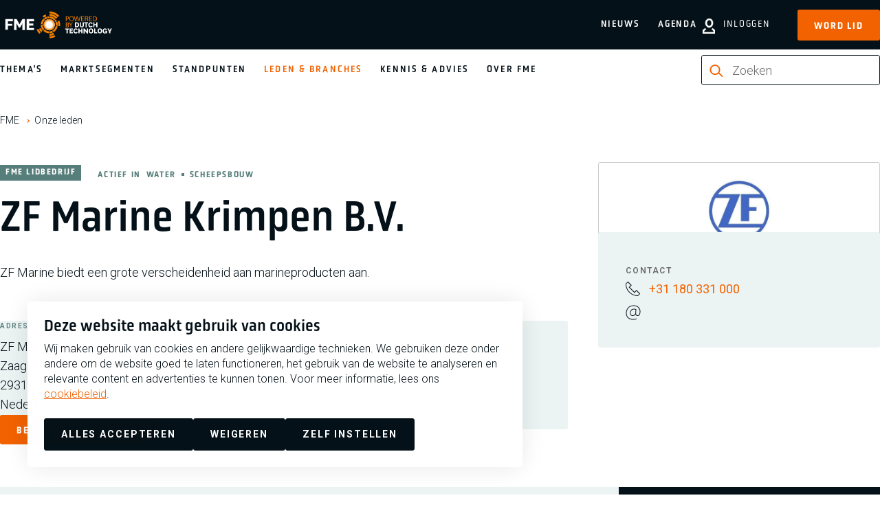

--- FILE ---
content_type: text/html; charset=UTF-8
request_url: https://www.fme.nl/onze-leden/zf-marine-krimpen-bv
body_size: 8326
content:
<!DOCTYPE html>
<html lang="nl" dir="ltr" prefix="og: https://ogp.me/ns#">
<head>
<meta charset="utf-8" />
<noscript><style>form.antibot * :not(.antibot-message) { display: none !important; }</style>
</noscript><meta name="description" content="ZF Marine biedt een grote verscheidenheid aan marineproducten aan." />
<meta property="og:site_name" content="FME" />
<meta property="og:title" content="ZF Marine Krimpen B.V. | FME" />
<meta property="og:description" content="ZF Marine biedt een grote verscheidenheid aan marineproducten aan." />
<meta property="og:image" content="https://www.fme.nl/sites/default/files/2020-03/christopher-burns-8KfCR12oeUM-unsplash_0.jpg" />
<meta name="facebook-domain-verification" content="u0n078b1xpkvi9n4c1qjgk2gpbwhrr" />
<meta name="google-site-verification" content="Ba5ltoN-Tx-O5m902uw9bwTcNoZ7FRBqPG5PEJYr4Z0" />
<script type="application/ld+json">{"@context":"https:\/\/schema.org","@type":"BreadcrumbList","itemListElement":[{"@type":"ListItem","name":"FME","position":1,"item":{"@type":"Thing","@id":"https:\/\/www.fme.nl\/"}},{"@type":"ListItem","name":"Onze leden","position":2,"item":{"@type":"Thing","@id":"https:\/\/www.fme.nl\/onze-leden"}}]}</script>
<meta name="Generator" content="Drupal 10 (https://www.drupal.org)" />
<meta name="MobileOptimized" content="width" />
<meta name="HandheldFriendly" content="true" />
<meta name="viewport" content="width=device-width, initial-scale=1.0" />
<link rel="alternate" hreflang="nl" href="https://www.fme.nl/onze-leden/zf-marine-krimpen-bv" />
<link rel="canonical" href="https://www.fme.nl/onze-leden/zf-marine-krimpen-bv" />
<link rel="shortlink" href="https://www.fme.nl/node/2043" />

	<title>ZF Marine Krimpen B.V. | FME</title>

	<meta http-equiv="x-ua-compatible" content="ie=edge">

	<link rel="stylesheet" media="all" href="/sites/default/files/css/css_tt5B-2-JGVp_dVqT1kRUosEQhcZgFarvjm-PjKailOo.css?delta=0&amp;language=nl&amp;theme=fme&amp;include=eJx1jlEOwyAMQy-E4EgoMJexElI1mbbdflTtvtB-_CQnlk3dahILdNIvsrNbWu1rzCJrxUBXdAsXI1Ongt0tjJBI4RS053ukrUZ6mmThrcEQ_vhOP2rgM_tCOhrDRU8Pek8mGng0-xuMalNvUkqbs783hupYON0P-QIVwl2k" />
<link rel="stylesheet" media="all" href="/sites/default/files/css/css_72kaT-W0g6Qv8zAooQQZmcRhTHR7fLxfGM0rRTJV-HM.css?delta=1&amp;language=nl&amp;theme=fme&amp;include=eJx1jlEOwyAMQy-E4EgoMJexElI1mbbdflTtvtB-_CQnlk3dahILdNIvsrNbWu1rzCJrxUBXdAsXI1Ongt0tjJBI4RS053ukrUZ6mmThrcEQ_vhOP2rgM_tCOhrDRU8Pek8mGng0-xuMalNvUkqbs783hupYON0P-QIVwl2k" />

	<script type="application/json" data-drupal-selector="drupal-settings-json">{"path":{"baseUrl":"\/","pathPrefix":"","currentPath":"node\/2043","currentPathIsAdmin":false,"isFront":false,"currentLanguage":"nl"},"pluralDelimiter":"\u0003","suppressDeprecationErrors":true,"gtag":{"tagId":"","consentMode":true,"otherIds":[],"events":[],"additionalConfigInfo":[]},"ajaxPageState":{"libraries":"[base64]","theme":"fme","theme_token":null},"ajaxTrustedUrl":{"form_action_p_pvdeGsVG5zNF_XLGPTvYSKCf43t8qZYSwcfZl2uzM":true,"\/onze-leden\/zf-marine-krimpen-bv?ajax_form=1":true},"gtm":{"tagId":null,"settings":{"data_layer":"dataLayer","include_classes":false,"allowlist_classes":"","blocklist_classes":"","include_environment":false,"environment_id":"","environment_token":""},"tagIds":["GTM-5PTMZCR"]},"dataLayer":{"defaultLang":"nl","languages":{"nl":{"id":"nl","name":"Nederlands","direction":"ltr","weight":1}}},"libraries":{"flink_client_statistics":{"flink_client_statistics.click_tracking":{"version":"2.3.0"}}},"antibot":{"forms":{"webform-submission-schrijf-je-in-voor-de-nieuwsbrie-node-2043-add-form":{"id":"webform-submission-schrijf-je-in-voor-de-nieuwsbrie-node-2043-add-form","key":"gu45e1evikCMDZji52LF8Rah4QcpKBnioFb8cJYyyCq"}}},"ajax":{"edit-actions-submit":{"callback":"::submitAjaxForm","event":"click","effect":"none","speed":500,"progress":{"type":"throbber","message":""},"disable-refocus":true,"url":"\/onze-leden\/zf-marine-krimpen-bv?ajax_form=1","httpMethod":"POST","dialogType":"ajax","submit":{"_triggering_element_name":"op","_triggering_element_value":"Schrijf je in"}}},"search_api_autocomplete":{"zoeken":{"auto_submit":true,"min_length":2}},"flink_cookie_consent":{"origin_cookie_domain":".www.fme.nl","cookie_domain":".www.fme.nl","cookie_version":"20240408-1703-10495-11244-1717757255","cookie_expiration_time":100},"user":{"uid":0,"permissionsHash":"1bbb78c15331acbf50410ea87a20bff4db6312a4e7374722dcf4d082bfe13297"}}</script>
<script src="/sites/default/files/js/js_AFGHqIGzHy8WbHxbAa_XEEt5XfzcpE0h4YWiJlIrmiE.js?scope=header&amp;delta=0&amp;language=nl&amp;theme=fme&amp;include=[base64]"></script>
<script src="/modules/contrib/google_tag/js/gtag.js?t8sse6"></script>
<script src="/sites/default/files/js/js_aU-jDNGFriieRchiFsUrYbqZ_BfLmQTUNzIcPVQ6rXQ.js?scope=header&amp;delta=2&amp;language=nl&amp;theme=fme&amp;include=[base64]"></script>
<script src="/modules/contrib/google_tag/js/gtm.js?t8sse6"></script>


	<link rel="apple-touch-icon" sizes="180x180" href="/themes/fme/images/favicon/apple-touch-icon.png">
	<link rel="icon" type="image/png" sizes="32x32" href="/themes/fme/images/favicon/favicon-32x32.png">
	<link rel="icon" type="image/png" sizes="16x16" href="/themes/fme/images/favicon/favicon-16x16.png">
	<link rel="manifest" href="/themes/fme/images/favicon/site.webmanifest">
	<link rel="mask-icon" href="/themes/fme/images/favicon/safari-pinned-tab.svg" color="#5bbad5">
	<link rel="shortcut icon" href="/themes/fme/images/favicon/favicon.ico" type="image/vnd.microsoft.icon" />
  <meta name="msapplication-TileColor" content="#000000">
  <meta name="theme-color" content="#ffffff">

    <link rel="preconnect" href="https://fonts.googleapis.com">
    <link rel="preconnect" href="https://fonts.gstatic.com" crossorigin>
    <link href="https://fonts.googleapis.com/css2?family=Roboto:ital,wght@0,100..900;1,100..900&display=swap" rel="stylesheet">

</head>

<body class="path-node page-node-type-fme-member" >

<noscript><iframe src="https://www.googletagmanager.com/ns.html?id=GTM-5PTMZCR"
                  height="0" width="0" style="display:none;visibility:hidden"></iframe></noscript>

  <div class="dialog-off-canvas-main-canvas" data-off-canvas-main-canvas>
    


<header class="main-header" data-fcs-region="header">

  <div class="main-header__top">
    <div class="main-header__top-inner">

      <a class="logo" href="/" data-fcs-elm-type="site_logo">
        <img src="/themes/fme/images/fme-logo.svg" alt="logo fme.nl" width="171" height="44">
        <span class="sr-only">FME Logo, to the homepage</span>
      </a>
      <button class="button button--toggle-menu js-toggle-menu">
        <span class="icon icon--html-icon-menu"></span>
        <span class="button--toggle-menu__text">Menu</span>
      </button>


      <div class="main-header__toplinks">

                <button class="button button--toggle-search js-toggle-search" data-fcs-elm-type="search">
          <svg class="icon icon--search" aria-hidden="true">
            <use href="/themes/fme/templates/includes/icons.svg?cb-1768299196#icon-search-bold"></use>
          </svg>
          <span>Zoek</span>
        </button>

                            <a class="link--login" href="/user/login" data-fcs-elm-type="button_login">
            <svg class="icon icon--user" aria-hidden="true">
              <use href="/themes/fme/templates/includes/icons.svg?cb-1768299196#icon-user-bold"></use>
            </svg>
            <span>Inloggen</span>
          </a>

                    <a href="/lidmaatschap/aanmelden" class="button button--link-signup"
             data-fcs-elm-type="button_become_member">Word lid</a>

        
      </div>

    </div>
  </div>

  <div class="main-header__bottom">
    <div class="main-header__bottom-inner">

      <div class="nav-wrap js-nav-wrap" data-fcs-region="navigation">
        <nav role="navigation" aria-labelledby="block-fme-main-menu-menu" id="block-fme-main-menu" class="menu menu--main-menu">
      
              <ul data-fcs-region="menu__main">
                    <li class="menu-item menu-item--onze-missie">
        <a href="/onze-missie?utm_source=nav_main" class="">
          Thema&#039;s
        </a>
              </li>
                <li class="menu-item menu-item--marktsegmenten">
        <a href="/marktsegmenten?utm_source=nav_main" class="">
          Marktsegmenten
        </a>
              </li>
                <li class="menu-item menu-item--standpunten">
        <a href="/standpunten?utm_source=nav_main" class="">
          Standpunten
        </a>
              </li>
                <li class="menu-item menu-item--active-trail menu-item--onze-leden">
        <a href="/onze-leden?utm_source=nav_main" class="is-active">
          Leden &amp; branches
        </a>
              </li>
                <li class="menu-item menu-item--kennis-en-advies">
        <a href="/kennis-en-advies?utm_source=nav_main" class="">
          Kennis &amp; Advies
        </a>
              </li>
                <li class="menu-item menu-item--missie-fme">
        <a href="/missie-fme?utm_source=nav_main" class="">
          Over FME
        </a>
              </li>
        </ul>
  


  </nav>


        <div class="nav-wrap--secondary" >
          <nav role="navigation" aria-labelledby="block-fme-secondary-menu-menu" id="block-fme-secondary-menu" class="block-fme-secondary-menu menu menu--secondary-menu">
      
              <ul data-fcs-region="menu__secondary-menu">
                    <li class="menu-item menu-item--nieuws">
        <a href="/nieuws?utm_source=nav_main" class="">
          Nieuws
        </a>
              </li>
                <li class="menu-item menu-item--agenda">
        <a href="/agenda?utm_source=nav_main" class="">
          Agenda
        </a>
              </li>
        </ul>
  


  </nav>

        </div>

                <div class="search-wrap search-wrap--desktop search-wrap--inline">
          <div class="search-api-page-block-form-zoeken search-api-page-block-form search-form search-block-form container-inline block block-search-api-page block-search-api-page-form-block" data-drupal-selector="search-api-page-block-form-zoeken-2" id="block-searchapipagesearchblockform--2">
  
    
      

<form action="/onze-leden/zf-marine-krimpen-bv" method="post" id="search-api-page-block-form-zoeken--2" accept-charset="UTF-8" class="form-searchblock form-searchblock--foldout" data-fcs-region="search_form">
  
<div class="js-form-item form-item js-form-type- form-item- js-form-item- form-no-label  " data-fcs-region="search_form">
        <svg class="icon icon--search" aria-hidden="true">
    <use href="/themes/fme/templates/includes/icons.svg?cb-1768299196#icon-search-bold--orange"></use>
  </svg>
  <input title="Geef de woorden op waarnaar u wilt zoeken." placeholder="Zoeken" data-drupal-selector="edit-keys" data-search-api-autocomplete-search="zoeken" class="form-autocomplete form-text" data-autocomplete-path="/search_api_autocomplete/zoeken" type="text" id="edit-keys--2" name="keys" value="" size="15" maxlength="128" />

  <button type="reset" class="button button--reset-form js-reset-form" data-current="/onze-leden/zf-marine-krimpen-bv">
    <span class="sr-only">Reset</span>
    <svg class="icon icon--reset-form" aria-hidden="true">
      <use href="/themes/fme/templates/includes/icons.svg?cb-1768299196#icon-reset-form"></use>
    </svg>
  </button>
        </div>
<input autocomplete="off" data-drupal-selector="form-tsefa-wun5jyfulht80o-ct6r0m9e0klbr1fxrg2ueo" type="hidden" name="form_build_id" value="form-TsefA_wuN5JyFulHT80o-ct6r0M9E0KLbR1fXrg2ueo" />
<input data-drupal-selector="edit-search-api-page-block-form-zoeken-2" type="hidden" name="form_id" value="search_api_page_block_form_zoeken" />
<input data-drupal-selector="edit-honeypot-time" type="hidden" name="honeypot_time" value="n9uiFmqVRQsK_UC5mJZ5KQl69r444dKJ18XbUfmFkL0" />
<div data-drupal-selector="edit-actions" class="form-actions js-form-wrapper form-wrapper" id="edit-actions--2"><input class="search-form__submit button js-form-submit form-submit" data-drupal-selector="edit-submit" type="submit" id="edit-submit--2" name="op" value="Zoeken" />
</div>
<div class="url-textfield js-form-wrapper form-wrapper" style="display: none !important;">
<div class="js-form-item form-item js-form-type- form-item- js-form-item- form-no-label  " data-fcs-region="search_form">
        <svg class="icon icon--search" aria-hidden="true">
    <use href="/themes/fme/templates/includes/icons.svg?cb-1768299196#icon-search-bold--orange"></use>
  </svg>
  <input autocomplete="off" data-drupal-selector="edit-url" type="text" id="edit-url--2" name="url" value="" size="20" maxlength="128" class="form-text" />

  <button type="reset" class="button button--reset-form js-reset-form" data-current="/onze-leden/zf-marine-krimpen-bv">
    <span class="sr-only">Reset</span>
    <svg class="icon icon--reset-form" aria-hidden="true">
      <use href="/themes/fme/templates/includes/icons.svg?cb-1768299196#icon-reset-form"></use>
    </svg>
  </button>
        </div>
</div>

</form>

  </div>

        </div>

        <div class="highlight-links">
                    <a href="/lidmaatschap/aanmelden" class="button button--signup-highlight"
             data-fcs-elm-type="button_become_member">Word lid</a>
                    <a class="button button--login-highlight" href="/user/login" data-fcs-elm-type="button_login">
            <svg class="icon icon--user" aria-hidden="true">
              <use href="/themes/fme/templates/includes/icons.svg?cb-1768299196#icon-user-bold"></use>
            </svg>
            <span>Inloggen</span>
          </a>
        </div>

      </div>

            <div class="search-wrap search-wrap--mobile">
        <div class="search-api-page-block-form-zoeken search-api-page-block-form search-form search-block-form container-inline block block-search-api-page block-search-api-page-form-block" data-drupal-selector="search-api-page-block-form-zoeken-2" id="block-searchapipagesearchblockform--2">
  
    
      

<form action="/onze-leden/zf-marine-krimpen-bv" method="post" id="search-api-page-block-form-zoeken--2" accept-charset="UTF-8" class="form-searchblock form-searchblock--foldout" data-fcs-region="search_form">
  
<div class="js-form-item form-item js-form-type- form-item- js-form-item- form-no-label  " data-fcs-region="search_form">
        <svg class="icon icon--search" aria-hidden="true">
    <use href="/themes/fme/templates/includes/icons.svg?cb-1768299196#icon-search-bold--orange"></use>
  </svg>
  <input title="Geef de woorden op waarnaar u wilt zoeken." placeholder="Zoeken" data-drupal-selector="edit-keys" data-search-api-autocomplete-search="zoeken" class="form-autocomplete form-text" data-autocomplete-path="/search_api_autocomplete/zoeken" type="text" id="edit-keys--2" name="keys" value="" size="15" maxlength="128" />

  <button type="reset" class="button button--reset-form js-reset-form" data-current="/onze-leden/zf-marine-krimpen-bv">
    <span class="sr-only">Reset</span>
    <svg class="icon icon--reset-form" aria-hidden="true">
      <use href="/themes/fme/templates/includes/icons.svg?cb-1768299196#icon-reset-form"></use>
    </svg>
  </button>
        </div>
<input autocomplete="off" data-drupal-selector="form-tsefa-wun5jyfulht80o-ct6r0m9e0klbr1fxrg2ueo" type="hidden" name="form_build_id" value="form-TsefA_wuN5JyFulHT80o-ct6r0M9E0KLbR1fXrg2ueo" />
<input data-drupal-selector="edit-search-api-page-block-form-zoeken-2" type="hidden" name="form_id" value="search_api_page_block_form_zoeken" />
<input data-drupal-selector="edit-honeypot-time" type="hidden" name="honeypot_time" value="n9uiFmqVRQsK_UC5mJZ5KQl69r444dKJ18XbUfmFkL0" />
<div data-drupal-selector="edit-actions" class="form-actions js-form-wrapper form-wrapper" id="edit-actions--2"><input class="search-form__submit button js-form-submit form-submit" data-drupal-selector="edit-submit" type="submit" id="edit-submit--2" name="op" value="Zoeken" />
</div>
<div class="url-textfield js-form-wrapper form-wrapper" style="display: none !important;">
<div class="js-form-item form-item js-form-type- form-item- js-form-item- form-no-label  " data-fcs-region="search_form">
        <svg class="icon icon--search" aria-hidden="true">
    <use href="/themes/fme/templates/includes/icons.svg?cb-1768299196#icon-search-bold--orange"></use>
  </svg>
  <input autocomplete="off" data-drupal-selector="edit-url" type="text" id="edit-url--2" name="url" value="" size="20" maxlength="128" class="form-text" />

  <button type="reset" class="button button--reset-form js-reset-form" data-current="/onze-leden/zf-marine-krimpen-bv">
    <span class="sr-only">Reset</span>
    <svg class="icon icon--reset-form" aria-hidden="true">
      <use href="/themes/fme/templates/includes/icons.svg?cb-1768299196#icon-reset-form"></use>
    </svg>
  </button>
        </div>
</div>

</form>

  </div>

      </div>

      <div class="main-header__my-fme-menu">
  <div class="main-header__my-fme-menu-inner">
    <div class="menu-knowledgebase menu-knowledgebase--main-header">
      
      
<nav role="navigation" aria-labelledby="block-oldappsmenu-menu" id="block-oldappsmenu" data-fcs-region="apps">
  <h2 class="trending-topics__title">Tools & Netwerken</h2>
  <ul>
            <li class="menu-item">
      <a href="https://www.fme.nl/kennis-en-advies/hr-management/sterk-werkgeverschap/de-sterk-werkgeverschap-scan">STERK werkgeverschap scan</a>
    </li>
            <li class="menu-item">
      <a href="/mijn-fme/fme-arbo-en-verzuim-2023?utm_source=nav_mijn_fme">FME Arbo en verzuim</a>
    </li>
    <li class="menu-item">
              <a href="/mijn-fme/onderwerpen/hr-management/belonen/fme-beloningsbenchmark?utm_source=nav_mijn_fme">FME Beloningsbenchmark</a>
          </li>
    <li class="menu-item">
      <a href="/mijn-fme/arbeidstijden-dashboard?utm_source=nav_mijn_fme">FME Arbeidstijdendashboard</a>
    </li>
    <li class="menu-item">
      <a href="/mijn-fme/fme-marktmonitor?utm_source=nav_mijn_fme">FME Marktmonitor</a>
    </li>
    <li class="menu-item">
      <a href="/mijn-fme/internationale-loonkosten-en-arbeidsvoorwaarden-2020?utm_source=nav_mijn_fme">Internationale loonkosten en arbeidsvoorwaarden</a>
    </li>
    <li class="menu-item">
              <a href="/mijn-fme/onderwerpen/fme/mijn-netwerk?utm_source=nav_mijn_fme">Mijn Netwerk</a>
          </li>
  </ul>
</nav>

      <ul class="menu-knowledgebase__menu menu-knowledgebase__menu--secondary">
        <li>
          <a class="link--logout" href="">
            <svg class="icon icon--user" aria-hidden="true">
              <use href="/themes/fme/templates/includes/icons.svg?cb-1768299196#icon-user-bold"></use>
            </svg>
            <span></span>
          </a>
        </li>
      </ul>
    </div>
  </div>
</div>

    </div>
  </div>

</header>

<div id="block-fme-breadcrumbs" class="block block-system block-system-breadcrumb-block">
  
    
        <ol class="breadcrumbs" data-fcs-region="breadcrumbs">
      <li class="breadcrumbs__item">
              <a href="/">FME</a>
          </li>
      <li class="breadcrumbs__item">
              <a href="/onze-leden">Onze leden</a>
          </li>
    </ol>

  </div>


<main data-fcs-region="body">
          <div data-drupal-messages-fallback class="hidden"></div>


        

<article data-history-node-id="2043" class="node node--type-fme-member node--view-mode-full" data-fcs-region="node__fme_member">
  <div class="inner-wrap">
    <div class="grid grid--column-container grid--full-width">
      <div class="grid__grid-column grid__grid-column--66">
        <h1 class="page-title">ZF Marine Krimpen B.V.</h1>

        <div class="meta">

          <div class="meta__item meta__label"><span class="meta__label__name">FME lidbedrijf </span></div>

                      <div class="meta__item"><span class="meta__category-label">Actief in </span></div>
            <div class="meta__item meta__topsector"><span>Water<span class="meta-item__separator"></span></span></div>
  <div class="meta__item meta__topsector"><span>Scheepsbouw<span class="meta-item__separator"></span></span></div>

          
                  </div>

        <div class="introduction" data-fcs-region="intro">
          ZF Marine biedt een grote verscheidenheid aan marineproducten aan.
        </div>

        <div class="member-company__address-info address-info">
                    <div class="address-info__address--general">
            <div class="address-info__label"><span>Adres</span></div>
              <p class="address" translate="no"><span class="organization">ZF Marine Krimpen B.V.</span><br>
<span class="address-line1">Zaag 27</span><br>
<span class="postal-code">2931LD</span> <span class="locality">Krimpen aan de Lek</span><br>
<span class="country">Nederland</span></p>

          </div>
          
                  <div class="address-info__address--postal">
            <div class="address-info__label"><span>Postadres</span></div>
              <p class="address" translate="no"><span class="address-line1">Postbus 2020</span><br>
<span class="postal-code">2930AA</span> <span class="locality">Krimpen aan de Lek</span><br>
<span class="country">Nederland</span></p>

          </div>
          
          <a target="_blank" class="button button--with-icon" href="http://www.zf.com/marine"
             data-fcs-elm-type="member_website">
            <span>
              <span class="button__title-wrap">Bezoek de website</span>
              <svg class="icon--button" aria-hidden="true">
                <use href="/themes/fme/templates/includes/icons.svg?cb-1768299196#icon__arrow--btn"></use>
              </svg>
            </span>
          </a>

        </div>

        <div class="member-company__company-details">
          <div class="company-details__logo">          <picture>
                  <source srcset="/sites/default/files/styles/member_logo/public/fme_members/Logo%20ZF.webp?itok=NPcusZBD 1x" type="image/webp" width="338" height="200"/>
              <source srcset="/sites/default/files/styles/member_logo/public/fme_members/Logo%20ZF.jpg?itok=NPcusZBD 1x" type="image/jpeg" width="338" height="200"/>
                  <img loading="lazy" srcset="/sites/default/files/styles/member_logo/public/fme_members/Logo%20ZF.jpg?itok=NPcusZBD 1x" width="338" height="200" src="/sites/default/files/styles/member_logo/public/fme_members/Logo%20ZF.jpg?itok=NPcusZBD" />

  </picture>




</div>

                      <div class="company-details__contact-info" data-fcs-region="contact_info">
  <div>
    <span class="person__label">contact</span>
    <ul class="contact-info__contact-options contact-options">

              <li>
          <a class="contact-options__option" href="tel:  +31 180 331 000
" data-fcs-elm-type="phone">
                    <span class="link__icon-wrap">
                      <svg class="icon--link" aria-hidden="true">
                        <use href="/themes/fme/templates/includes/icons.svg?cb-1768299196#icon-phone"></use>
                      </svg>
                    </span>
            <span>  +31 180 331 000
</span>
          </a>
        </li>
      
              <li>
          <a class="contact-options__option contact-options__option--email" href="mailto:"
             data-fcs-elm-type="email>
                    <span class="link__icon-wrap">
                      <svg class="icon--link" aria-hidden="true">
                        <use href="/themes/fme/templates/includes/icons.svg?cb-1768299196#icon-at-sign"></use>
                      </svg>
                    </span>
            <span class="hyphenate"></span>
          </a>
        </li>
      
    </ul>
  </div>
</div>
          
        </div>

      </div>

      <div class="grid__grid-column grid__grid-column--33">

      </div>

    </div>


    
  </div>
</article>




  </main>


      <link rel="stylesheet" href="/themes/fme/css/components/footer.css?cb-1768299196" media="print" onload="this.media='all'">
  <noscript><link rel="stylesheet" href="/themes/fme/css/components/footer.css?cb-1768299196"></noscript>


<footer class="main-footer" data-fcs-region="footer">
  <div class="inner-wrap">

  <div class="footer__footer-block footer__footer-block--menus">

        <div class="footer__menu footer__menu--main" data-fcs-region="quick_links">
      <h2 class="footer__menu-title">  Snel naar
</h2>
      <ul class="footer__menu-list">  <li>
  <a href="/over-fme/serviceteam">Het FME Serviceteam</a>
  </li>
  <li>
  <a href="/contact">Contact</a>
  </li>
  <li>
  <a href="/pers">Pers</a>
  </li>
  <li>
  <a href="/kennis-en-advies/fme-verenigingszaken/lidmaatschap/wijzigen-lidmaatschap">Wijzigen lidmaatschap</a>
  </li>
  <li>
  <a href="/about-fme">About FME</a>
  </li>
</ul>
    </div>
            <div class="footer__menu footer__menu--main footer__menu--secondary" data-fcs-region="mission">
      <h2 class="footer__menu-title">  Over FME
</h2>
      <ul class="footer__menu-list">  <a href="/missie-fme">Missie</a>
  <a href="/over-fme/werken-bij-fme">Werken bij</a>
  <a href="/over-fme/bestuur-fme">Bestuur</a>
  <a href="/over-fme/fme-de-regio">FME in de regio</a>
  <a href="/over-fme/geschiedenis-fme">Geschiedenis</a>
</ul>
    </div>
    
    <div class="footer__menu footer__menu--social" data-fcs-region="social">

      <h2 class="footer__menu-title">Volg ons</h2>

      <ul class="footer__menu-list">
                  <li>
            <a class="footer__socialmedia-link footer__socialmedia-link--linkedin" target="_blank" rel="noopener" href="https://www.linkedin.com/company/fme"
               data-fcs-elm-type="linked_in">
              <span class="sr-only">FME Linkedin</span>
              <svg class="icon icon-linkedin" aria-hidden="true">
                <use href="/themes/fme/templates/includes/icons.svg?cb-1768299196#icon-linkedin-logo"></use>
              </svg>
            </a>
          </li>
                                  <li>
            <a class="footer__socialmedia-link footer__socialmedia-link--facebook" target="_blank" rel="noopener" href="https://www.facebook.com/FMEPoweredbyDutchTechnology/"
               data-fcs-elm-type="facebook">
              <span class="sr-only">FME Facebook</span>
              <svg class="icon icon-facebook" aria-hidden="true">
                <use href="/themes/fme/templates/includes/icons.svg?cb-1768299196#icon-facebook-logo"></use>
              </svg>
            </a>
          </li>
                        <li>
          <a class="footer__socialmedia-link footer__socialmedia-link--instagram" target="_blank" rel="noopener" href="https://www.instagram.com/fme_nl/"
             data-fcs-elm-type="instagram">
            <span class="sr-only">FME Instagram</span>
            <svg class="icon icon-instagram" aria-hidden="true">
              <use href="/themes/fme/templates/includes/icons.svg?cb-1768299196#icon-instagram-logo"></use>
            </svg>
          </a>
        </li>
                        <li>
          <a class="footer__socialmedia-link footer__socialmedia-link--youtube" target="_blank" rel="noopener" href="https://www.youtube.com/channel/UCANf0RECM1aexkt-awg6VaA"
             data-fcs-elm-type="youtube">
            <span class="sr-only">FME Youtube</span>
            <svg class="icon icon-youtube" aria-hidden="true">
              <use href="/themes/fme/templates/includes/icons.svg?cb-1768299196#icon-youtube-logo"></use>
            </svg>
          </a>
        </li>
              </ul>
    </div>
    <div class="footer__certifications">

      <img src="/themes/fme/images/third-party/27001_logo--black.webp?cb-1762254697" alt="Managementsyteem certificatie DNV iso/iec 27001" width="511" height="478" loading="lazy">
    </div>
    <div class="footer__service-menu" data-fcs-region="address">
      <p class="service-menu__address"><span>  Postbus 190, 2700 AD Zoetermeer
</span><span>  Zilverstraat 69, 2718 RP Zoetermeer
</span></p>
      <p class="service-menu__copy">Copyright 2026 @ FME</p>
      <ul class="service-menu__list">
          <li>
  <a href="/privacyverklaring">Privacy</a>
  </li>
  <li>
  <a href="/disclaimer">Disclaimer</a>
  </li>
  <li>
  <a href="/cookiebeleid">Cookiebeleid</a>
  </li>
<li>
  <a href="#" data-cookie-consent-trigger="" data-fcs-elm-type="edit_cookies">Cookies beheren</a>
</li>

      </ul>
    </div>

  </div>

  <div class="footer__footer-block footer__footer-block--newsletter" data-fcs-region="newsletter">

    <div class="footer__newsletter">
      <h2 class="newsletter__title">  Schrijf je in voor de nieuwsbrief
</h2>
      <div class="newsletter__subscribe">
        <span id="webform-submission-schrijf-je-in-voor-de-nieuwsbrie-node-2043-form-ajax-content"></span><div id="webform-submission-schrijf-je-in-voor-de-nieuwsbrie-node-2043-form-ajax" class="webform-ajax-form-wrapper" data-effect="none" data-progress-type="throbber"><form class="webform-submission-form webform-submission-add-form webform-submission-schrijf-je-in-voor-de-nieuwsbrie-form webform-submission-schrijf-je-in-voor-de-nieuwsbrie-add-form webform-submission-schrijf-je-in-voor-de-nieuwsbrie-node-2043-form webform-submission-schrijf-je-in-voor-de-nieuwsbrie-node-2043-add-form js-webform-details-toggle webform-details-toggle antibot" data-drupal-selector="webform-submission-schrijf-je-in-voor-de-nieuwsbrie-node-2043-add-form" data-action="/onze-leden/zf-marine-krimpen-bv" action="/antibot" method="post" id="webform-submission-schrijf-je-in-voor-de-nieuwsbrie-node-2043-add-form" accept-charset="UTF-8">
  
  <noscript>
  <div class="antibot-no-js antibot-message antibot-message-warning">You must have JavaScript enabled to use this form.</div>
</noscript>
<div class="js-form-item form-item js-form-type-textfield form-item-voornaam js-form-item-voornaam">
      <label for="edit-voornaam" class="js-form-required form-required">Voornaam</label>
        <input data-drupal-selector="edit-voornaam" type="text" id="edit-voornaam" name="voornaam" value="" size="60" maxlength="255" class="form-text required" required="required" aria-required="true" />

        </div>
<div class="js-form-item form-item js-form-type-textfield form-item-tussenvoegsel js-form-item-tussenvoegsel">
      <label for="edit-tussenvoegsel">Tussenvoegsel</label>
        <input data-drupal-selector="edit-tussenvoegsel" type="text" id="edit-tussenvoegsel" name="tussenvoegsel" value="" size="60" maxlength="255" class="form-text" />

        </div>
<div class="js-form-item form-item js-form-type-textfield form-item-achternaam js-form-item-achternaam">
      <label for="edit-achternaam" class="js-form-required form-required">Achternaam</label>
        <input data-drupal-selector="edit-achternaam" type="text" id="edit-achternaam" name="achternaam" value="" size="60" maxlength="255" class="form-text required" required="required" aria-required="true" />

        </div>
<div class="js-form-item form-item js-form-type-email form-item-e-mailadres js-form-item-e-mailadres">
      <label for="edit-e-mailadres" class="js-form-required form-required">E-mailadres</label>
        <input data-drupal-selector="edit-e-mailadres" type="email" id="edit-e-mailadres" name="e_mailadres" value="" size="60" maxlength="254" placeholder="Jouw e-mailadres" class="form-email required" required="required" aria-required="true" />

        </div>
<div data-drupal-selector="edit-actions" class="form-actions webform-actions js-form-wrapper form-wrapper" id="edit-actions--3"><input class="webform-button--submit button button--primary js-form-submit form-submit" data-drupal-selector="edit-actions-submit" data-disable-refocus="true" type="submit" id="edit-actions-submit" name="op" value="Schrijf je in" />

</div>
<div class="js-form-item form-item js-form-type-checkbox form-item-privacy js-form-item-privacy">
        <input data-webform-required-error="Privacyverklaring is verplicht" data-drupal-selector="edit-privacy" type="checkbox" id="edit-privacy" name="privacy" value="1" class="form-checkbox required" required="required" aria-required="true" />

        <label for="edit-privacy" class="option js-form-required form-required">Ja ik schrijf me in voor de nieuwsbrief en ga akkoord met de <a href="/privacyverklaring" target="_blank">privacyverklaring</a></label>
      </div>
<input autocomplete="off" data-drupal-selector="form-5hyvj0uaouywgjze0gjg9rujjpfoerxrtxppbpd1vsy" type="hidden" name="form_build_id" value="form-5hyvJ0UaouYWGjZe0gJg9rujJPfOerXRTxPPBpD1VSY" />
<input data-drupal-selector="edit-webform-submission-schrijf-je-in-voor-de-nieuwsbrie-node-2043-add-form" type="hidden" name="form_id" value="webform_submission_schrijf_je_in_voor_de_nieuwsbrie_node_2043_add_form" />
<input data-drupal-selector="edit-antibot-key" type="hidden" name="antibot_key" value="" />
<input data-drupal-selector="edit-honeypot-time" type="hidden" name="honeypot_time" value="t9TKIokEH4F9uYumiRti4UaAPXTcnlGCXykj684arAs" />
<div class="url-textfield js-form-wrapper form-wrapper" style="display: none !important;"><div class="js-form-item form-item js-form-type-textfield form-item-url js-form-item-url">
      <label for="edit-url--3">Laat dit veld leeg</label>
        <input autocomplete="off" data-drupal-selector="edit-url" type="text" id="edit-url--3" name="url" value="" size="20" maxlength="128" class="form-text" />

        </div>
</div>


  
</form>
</div>
      </div>
    </div>

  </div>

</div>

</footer>




<div id="video-popup" class="keyvisual-video-popup pop-up js-popup" data-fcs-region="video_popup">
  <div class="pop-up__wrapper">
    <div class="pop-up__close js-close-popup">
      Sluiten <span></span>
    </div>
    <div id="video-popup--content" class="pop-up__video js-video-wrapper embed-video embed-responsive embed-responsive-16by9"></div>
  </div>
</div>

  </div>

<script>window.dataLayer = window.dataLayer || []; window.dataLayer.push({"drupalLanguage":"nl","drupalCountry":"NL","siteName":"FME","entityStatus":"1","entityType":"node","entityBundle":"fme_member","entityId":"2043","entityTitle":"ZF Marine Krimpen B.V.","entityTaxonomy":{"topsector":{"241":"Water","243":"Scheepsbouw"}},"userRoles":["anonymous"]});</script>



<script src="/sites/default/files/js/js_GWwx0ziH6eEjCaqHTWnUz5HO1swF_RwySUBR9wdH_ME.js?scope=footer&amp;delta=0&amp;language=nl&amp;theme=fme&amp;include=[base64]"></script>

</body>

</html>


--- FILE ---
content_type: text/css
request_url: https://www.fme.nl/sites/default/files/css/css_72kaT-W0g6Qv8zAooQQZmcRhTHR7fLxfGM0rRTJV-HM.css?delta=1&language=nl&theme=fme&include=eJx1jlEOwyAMQy-E4EgoMJexElI1mbbdflTtvtB-_CQnlk3dahILdNIvsrNbWu1rzCJrxUBXdAsXI1Ongt0tjJBI4RS053ukrUZ6mmThrcEQ_vhOP2rgM_tCOhrDRU8Pek8mGng0-xuMalNvUkqbs783hupYON0P-QIVwl2k
body_size: 61897
content:
/* @license GPL-2.0-or-later https://www.drupal.org/licensing/faq */
html{line-height:1.15}body{margin:0}article,aside,footer,header,nav,section{display:block}h1{font-size:2em;margin:.67em 0}figcaption,figure{display:block}figure{margin:1em 40px}hr{-webkit-box-sizing:content-box;box-sizing:content-box;height:0;overflow:visible}main{display:block}pre{font-family:monospace,monospace;font-size:1em}a{background-color:rgba(0,0,0,0);-webkit-text-decoration-skip:objects}abbr[title]{border-bottom:none;-webkit-text-decoration:underline dotted;text-decoration:underline dotted}b,strong{font-weight:inherit}b,strong{font-weight:bolder}code,kbd,samp{font-family:monospace,monospace;font-size:1em}dfn{font-style:italic}mark{background-color:#ff0;color:var(--fmeColorBlack)}small{font-size:80%}sub,sup{font-size:75%;line-height:0;position:relative;vertical-align:baseline}sub{bottom:-0.25em}sup{top:-0.5em}audio,video{display:inline-block}audio:not([controls]){display:none;height:0}img{border-style:none}svg:not(:root){overflow:hidden}button,input,optgroup,select,textarea{font-family:sans-serif;font-size:100%;line-height:1.15;margin:0}button{overflow:visible}button,select{text-transform:none}button,html [type=button],[type=reset],[type=submit]{-webkit-appearance:button}button::-moz-focus-inner,[type=button]::-moz-focus-inner,[type=reset]::-moz-focus-inner,[type=submit]::-moz-focus-inner{border-style:none;padding:0}button:-moz-focusring,[type=button]:-moz-focusring,[type=reset]:-moz-focusring,[type=submit]:-moz-focusring{outline:1px dotted ButtonText}input{overflow:visible}[type=checkbox],[type=radio]{-webkit-box-sizing:border-box;box-sizing:border-box;padding:0}[type=number]::-webkit-inner-spin-button,[type=number]::-webkit-outer-spin-button{height:auto}[type=search]{-webkit-appearance:textfield;outline-offset:-2px}[type=search]::-webkit-search-cancel-button,[type=search]::-webkit-search-decoration{-webkit-appearance:none}::-webkit-file-upload-button{-webkit-appearance:button;font:inherit}fieldset{padding:.35em .75em .625em}legend{-webkit-box-sizing:border-box;box-sizing:border-box;display:table;max-width:100%;padding:0;color:inherit;white-space:normal}progress{display:inline-block;vertical-align:baseline}textarea{overflow:auto}details{display:block}summary{display:list-item}menu{display:block}canvas{display:inline-block}template{display:none}[hidden]{display:none}html{--fmeFontFamilyDefault:Roboto,Arial,Sans-serif;--fmeFontFamilyHeading:ObviaNarrow,Arial,Sans-serif;--fmeFontWeightDefault:300;--fmeFontWeightMedium:600;--fmeFontWeightBold:700;--fmeLineHeightDefault:1.6;--fmeLineHeightHeading:1.1;--fmeBorderRadius:.1875rem}html{--fmeColorOrange:#F26201;--fmeColorGrey:#567E7B;--fmeColorGreyLight:#ECF3F3;--fmeColorSteel:#567E7B;--fmeColorSteel500:#9AB0AF;--fmeColorSteel100:#ECF3F3;--fmeColorWhite:#fff;--fmeColorBlack:#051118;--fmeColorError:#FFEBE3;--fmeColorSuccess:#DAF4D7;--fmeColorInfo:#DDDDDD;--fmeColorWarning:#FFE0AE}.node--unpublished{background-color:#fff4f4}.p-2xs{padding:4px}@media only screen and (min-width:1920px){.p-2xs{padding:8px}}.pt-2xs{padding-top:4px}@media only screen and (min-width:1920px){.pt-2xs{padding-top:8px}}.pb-2xs{padding-bottom:4px}@media only screen and (min-width:1920px){.pb-2xs{padding-bottom:8px}}.pr-2xs{padding-right:4px}@media only screen and (min-width:1920px){.pr-2xs{padding-right:8px}}.pl-2xs{padding-left:4px}@media only screen and (min-width:1920px){.pl-2xs{padding-left:8px}}.p-xs{padding:8px}@media only screen and (min-width:1920px){.p-xs{padding:16px}}.pt-xs{padding-top:8px}@media only screen and (min-width:1920px){.pt-xs{padding-top:16px}}.pb-xs{padding-bottom:8px}@media only screen and (min-width:1920px){.pb-xs{padding-bottom:16px}}.pr-xs{padding-right:8px}@media only screen and (min-width:1920px){.pr-xs{padding-right:16px}}.pl-xs{padding-left:8px}@media only screen and (min-width:1920px){.pl-xs{padding-left:16px}}.p-s{padding:16px}@media only screen and (min-width:1920px){.p-s{padding:24px}}.pt-s{padding-top:16px}@media only screen and (min-width:1920px){.pt-s{padding-top:24px}}.pb-s{padding-bottom:16px}@media only screen and (min-width:1920px){.pb-s{padding-bottom:24px}}.pr-s{padding-right:16px}@media only screen and (min-width:1920px){.pr-s{padding-right:24px}}.pl-s{padding-left:16px}@media only screen and (min-width:1920px){.pl-s{padding-left:24px}}.p-m{padding:24px}@media only screen and (min-width:1920px){.p-m{padding:48px}}.pt-m{padding-top:24px}@media only screen and (min-width:1920px){.pt-m{padding-top:48px}}.pb-m{padding-bottom:24px}@media only screen and (min-width:1920px){.pb-m{padding-bottom:48px}}.pr-m{padding-right:24px}@media only screen and (min-width:1920px){.pr-m{padding-right:48px}}.pl-m{padding-left:24px}@media only screen and (min-width:1920px){.pl-m{padding-left:48px}}.p-l{padding:40px}@media only screen and (min-width:1920px){.p-l{padding:48px}}.pt-l{padding-top:40px}@media only screen and (min-width:1920px){.pt-l{padding-top:48px}}.pb-l{padding-bottom:40px}@media only screen and (min-width:1920px){.pb-l{padding-bottom:48px}}.pr-l{padding-right:40px}@media only screen and (min-width:1920px){.pr-l{padding-right:48px}}.pl-l{padding-left:40px}@media only screen and (min-width:1920px){.pl-l{padding-left:48px}}.p-xl{padding:clamp(3rem,2.5146rem + 2.0712vw,5rem)}.pt-xl{padding-top:clamp(3rem,2.5146rem + 2.0712vw,5rem)}.pb-xl{padding-bottom:clamp(3rem,2.5146rem + 2.0712vw,5rem)}.pr-xl{padding-right:clamp(3rem,2.5146rem + 2.0712vw,5rem)}.pl-xl{padding-left:clamp(3rem,2.5146rem + 2.0712vw,5rem)}.p-2xl{padding:clamp(4rem,3.1505rem + 3.6246vw,7.5rem)}.pt-2xl{padding-top:clamp(4rem,3.1505rem + 3.6246vw,7.5rem)}.pb-2xl{padding-bottom:clamp(4rem,3.1505rem + 3.6246vw,7.5rem)}.pr-2xl{padding-right:clamp(4rem,3.1505rem + 3.6246vw,7.5rem)}.pl-2xl{padding-left:clamp(4rem,3.1505rem + 3.6246vw,7.5rem)}.p-3xl{padding:clamp(5rem,3.7864rem + 5.178vw,10rem)}.pt-3xl{padding-top:clamp(5rem,3.7864rem + 5.178vw,10rem)}.pb-3xl{padding-bottom:clamp(5rem,3.7864rem + 5.178vw,10rem)}.pr-3xl{padding-right:clamp(5rem,3.7864rem + 5.178vw,10rem)}.pl-3xl{padding-left:clamp(5rem,3.7864rem + 5.178vw,10rem)}.c-padding{padding:16px}@media only screen and (min-width:1280px){.c-padding{padding:28px}}@media only screen and (min-width:1920px){.c-padding{padding:40px}}.c-padding-small{padding:16px}@media only screen and (min-width:768px){.c-padding-small{padding:24px}}.c-padding-large-right{padding-right:12px}@media only screen and (min-width:960px){.c-padding-large-right{padding-right:24px}}@media only screen and (min-width:1400px){.c-padding-large-right{padding-right:32px}}@media only screen and (min-width:1920px){.c-padding-large-right{padding-right:40px}}.c-padding-large-left{padding-left:12px}@media only screen and (min-width:960px){.c-padding-large-left{padding-left:24px}}@media only screen and (min-width:1400px){.c-padding-large-left{padding-left:32px}}@media only screen and (min-width:1920px){.c-padding-large-left{padding-left:40px}}.m-2xs{margin:4px}@media only screen and (min-width:1920px){.m-2xs{margin:8px}}.mt-2xs{margin-top:4px}@media only screen and (min-width:1920px){.mt-2xs{margin-top:8px}}.mb-2xs{margin-bottom:4px}@media only screen and (min-width:1920px){.mb-2xs{margin-bottom:8px}}.mr-2xs{margin-right:4px}@media only screen and (min-width:1920px){.mr-2xs{margin-right:8px}}.ml-2xs{margin-left:4px}@media only screen and (min-width:1920px){.ml-2xs{margin-left:8px}}.m-xs{margin:8px}@media only screen and (min-width:1920px){.m-xs{margin:16px}}.mt-xs,.cookie-error__inner .button{margin-top:8px}@media only screen and (min-width:1920px){.mt-xs,.cookie-error__inner .button{margin-top:16px}}.mb-xs,.cookie-error__inner h3{margin-bottom:8px}@media only screen and (min-width:1920px){.mb-xs,.cookie-error__inner h3{margin-bottom:16px}}.mr-xs{margin-right:8px}@media only screen and (min-width:1920px){.mr-xs{margin-right:16px}}.ml-xs{margin-left:8px}@media only screen and (min-width:1920px){.ml-xs{margin-left:16px}}.m-s{margin:16px}@media only screen and (min-width:1920px){.m-s{margin:24px}}.mt-s{margin-top:16px}@media only screen and (min-width:1920px){.mt-s{margin-top:24px}}.mb-s{margin-bottom:16px}@media only screen and (min-width:1920px){.mb-s{margin-bottom:24px}}.mr-s{margin-right:16px}@media only screen and (min-width:1920px){.mr-s{margin-right:24px}}.ml-s{margin-left:16px}@media only screen and (min-width:1920px){.ml-s{margin-left:24px}}.m-m{margin:20px}@media only screen and (min-width:1920px){.m-m{margin:32px}}.mt-m{margin-top:20px}@media only screen and (min-width:1920px){.mt-m{margin-top:32px}}.mb-m{margin-bottom:20px}@media only screen and (min-width:1920px){.mb-m{margin-bottom:32px}}.mr-m{margin-right:20px}@media only screen and (min-width:1920px){.mr-m{margin-right:32px}}.ml-m{margin-left:20px}@media only screen and (min-width:1920px){.ml-m{margin-left:32px}}.m-l{margin:24px}@media only screen and (min-width:1920px){.m-l{margin:40px}}.mt-l{margin-top:24px}@media only screen and (min-width:1920px){.mt-l{margin-top:40px}}.mb-l{margin-bottom:24px}@media only screen and (min-width:1920px){.mb-l{margin-bottom:40px}}.mr-l{margin-right:24px}@media only screen and (min-width:1920px){.mr-l{margin-right:40px}}.ml-l{margin-left:24px}@media only screen and (min-width:1920px){.ml-l{margin-left:40px}}.m-xl{margin:clamp(2.5rem,1.8932rem + 2.589vw,5rem)}.mt-xl{margin-top:clamp(2.5rem,1.8932rem + 2.589vw,5rem)}.mb-xl{margin-bottom:clamp(2.5rem,1.8932rem + 2.589vw,5rem)}.mr-xl{margin-right:clamp(2.5rem,1.8932rem + 2.589vw,5rem)}.ml-xl{margin-left:clamp(2.5rem,1.8932rem + 2.589vw,5rem)}.m-2xl{margin:clamp(4rem,3.1505rem + 3.6246vw,7.5rem)}.mt-2xl{margin-top:clamp(4rem,3.1505rem + 3.6246vw,7.5rem)}.mb-2xl{margin-bottom:clamp(4rem,3.1505rem + 3.6246vw,7.5rem)}.mr-2xl{margin-right:clamp(4rem,3.1505rem + 3.6246vw,7.5rem)}.ml-2xl{margin-left:clamp(4rem,3.1505rem + 3.6246vw,7.5rem)}.m-3xl{margin:clamp(5rem,3.7864rem + 5.178vw,10rem)}.mt-3xl{margin-top:clamp(5rem,3.7864rem + 5.178vw,10rem)}.mb-3xl{margin-bottom:clamp(5rem,3.7864rem + 5.178vw,10rem)}.mr-3xl{margin-right:clamp(5rem,3.7864rem + 5.178vw,10rem)}.ml-3xl{margin-left:clamp(5rem,3.7864rem + 5.178vw,10rem)}.fs-3xs,.main-header .members-only span,.node--type-agenda.node--type-agenda-expired .date span{font-size:.625rem}@media only screen and (min-width:1920px){.fs-3xs,.main-header .members-only span,.node--type-agenda.node--type-agenda-expired .date span{font-size:.78125rem}}.fs-3xs--special,.taxonomy-term--kb-theme .knowledgebase__categories h2.categories-title,.badge--exclusive .badge__text,.publication-meta h2,.meta__item a,.meta__item>span,.trending-topics__title{font-size:.78125rem}.fs-2xs,.node--type-cao-document .link--download,.comment__meta .links a,.vote-like a,.community-questions-backlink,.node--type-publication .link--download{font-size:.875rem}.fs-xs,.node--type-cao-document.node--view-mode-list-view .node__title,.paragraph--text ol li,.paragraph--text-and-image ol li,.paragraph--text ul li,.paragraph--text-and-image ul li,.link--download,p,h4,.delta{font-size:1.125rem}@media only screen and (min-width:1920px){.fs-xs,.node--type-cao-document.node--view-mode-list-view .node__title,.paragraph--text ol li,.paragraph--text-and-image ol li,.paragraph--text ul li,.paragraph--text-and-image ul li,.link--download,p,h4,.delta{font-size:1.25rem}}.fs-s,.event-apply .event-apply__event-title,.event-apply .event-apply__title,.editor-link-dialog .ui-dialog-title,.forum-post__question-title,.introduction p{font-size:1.25rem}@media only screen and (min-width:1920px){.fs-s,.event-apply .event-apply__event-title,.event-apply .event-apply__title,.editor-link-dialog .ui-dialog-title,.forum-post__question-title,.introduction p{font-size:1.5rem}}.fs-m,.node.node--view-mode-full-myfme-app .page-title,h2,.beta{font-size:1.75rem}@media only screen and (min-width:1280px){.fs-m,.node.node--view-mode-full-myfme-app .page-title,h2,.beta{font-size:2.25rem}}@media only screen and (min-width:1920px){.fs-m,.node.node--view-mode-full-myfme-app .page-title,h2,.beta{font-size:3rem}}.fs-l,h1,.alpha,.page-title{font-size:clamp(2.5rem,1.8932rem + 2.589vw,5rem)}.fs-xl,.alpha--xlarge{font-size:clamp(2.25rem,.9757rem + 5.4369vw,7.5rem)}.group:after,.toggle-btn-wrap:after,dl:after{content:"";display:table;clear:both}.group,.toggle-btn-wrap,dl{zoom:1;overflow:hidden}*,*:before,*:after{-webkit-box-sizing:border-box;box-sizing:border-box}.invisible-accessible,.sr-only,.form-searchblock .captcha-admin-links,.search-wrap--inline .form-searchblock .form-actions,.form-searchblock .form-submit,.search-wrap--inline-isf .form-submit,.search-api-page-block-form-knowledgebase form .form-actions,.search-page__form details,.search-page__form .form-actions,.index-filters__mobile .views-exposed-form .form-item label,.index-filters .form-actions,.webform-submission-form .form-item .form-managed-file .form-item-attachments>label,.flink-custom-form .form-item .form-managed-file .form-item-attachments>label{border:0 !important;clip:rect(1px,1px,1px,1px) !important;clip-path:inset(50%) !important;height:1px !important;overflow:hidden !important;padding:0 !important;position:absolute !important;width:1px !important;white-space:nowrap !important}.is-visible{display:block}.is-invisible,.element-invisible{display:none;visibility:hidden}.is-hidden{visibility:hidden}.skipcontent{background-color:#fff;left:-9999px;padding:.3125em 1em;position:absolute;padding:1rem;display:inline-block;z-index:2;font-weight:bolder}.skipcontent:after{content:">>";margin-left:.625rem}.skipcontent:focus{left:1.25em}@media only screen and (min-width:600px){.visible-up-to--medium{display:none}}@media only screen and (min-width:960px){.visible-up-to--xxlarge{display:none}}.visible-from--xxlarge{display:none}@media only screen and (min-width:960px){.visible-from--xxlarge{display:block}}.ajax-progress-fullscreen{-webkit-transition:all 200ms ease-in-out;transition:all 200ms ease-in-out;position:fixed;z-index:100000000 !important;top:0;left:0;width:100%;height:100%;background-color:hsla(0,0%,100%,.8);padding:24px;border:0;border-radius:0;background-image:none}.ajax-progress-fullscreen:after{content:"";background-image:url(/themes/fme/images/loader.gif);background-position:center;width:200px;height:100px;inset:0;display:block;position:absolute;left:50%;top:calc(50% - 100px);-webkit-transform:translateX(-50%);transform:translateX(-50%)}img{max-width:100%;height:auto}picture{display:block}figure{margin:0 0 80px;text-align:center}figure img,figure picture{display:block}figure figcaption{overflow:hidden}figure figcaption span{text-align:left;color:var(--fmeColorWhite);font-size:90%;background-color:var(--fmeColorSteel);font-weight:var(--fmeFontWeightMedium);text-transform:uppercase;font-size:12px;line-height:1.1;padding:6px 8px 8px 18px;display:block;float:right;position:relative}figure figcaption span:before{content:"";position:absolute;left:8px;top:12px;width:3px;height:3px;background-color:var(--fmeColorWhite);display:block}figure>div{display:inline-block;margin:0 auto;max-width:100%}.video{position:relative;padding-bottom:56.2%;height:0}.video iframe{position:absolute;top:0;left:0;width:100%;height:100%}.video__caption{overflow:hidden}.video__caption span{text-align:left;color:var(--fmeColorWhite);font-size:90%;background-color:var(--fmeColorSteel);font-weight:700;text-transform:uppercase;font-size:12px;line-height:1.1;padding:6px 8px 8px 18px;display:block;float:right;position:relative}.video__caption span:before{content:"";position:absolute;left:8px;top:12px;width:3px;height:3px;background-color:var(--fmeColorWhite);display:block}.password-strength__indicator{background-color:gray}.password-strength__indicator.is-weak{background-color:#ffebe3}.password-strength__indicator.is-fair{background-color:#f26201}.password-strength__indicator.is-good{background-color:#daf4d7}.password-strength__indicator.is-strong{background-color:#539940}.password-strength__indicator .password-strength__title{font-size:14px}html{height:100%;scroll-behavior:smooth}body{min-height:100%;margin:0;position:relative;padding:0;background-color:#fff}body>header,body footer,body main{width:100%;display:block}body.modal-active{overflow:hidden}.inner-wrap{margin:0 auto;padding-inline:clamp(1.5rem,-1.35rem + 12.16vw,6.25rem);max-width:104rem}.inner-wrap .inner-wrap{padding-inline:unset}.inner-wrap--relative{position:relative}@media only screen and (min-width:960px){.inner-wrap--full{margin:0;padding:0;max-width:none}}.inner-wrap--full .grid{max-width:none}.inner-wrap--coloured,.inner-wrap--background{background-color:#ecf3f3}@media only screen and (min-width:960px){.inner-wrap--coloured,.inner-wrap--background{background-color:rgba(0,0,0,0)}}.page-node-type-landing-page main .inner-wrap:first-child{position:relative}.taxonomy-term .paragraph--type--service.paragraph--view-mode--related,.taxonomy-term .paragraph--type--publication.paragraph--view-mode--related,.taxonomy-term .paragraph--type--video-with-title.paragraph--view-mode--related,.page-node-type-campaign .paragraph--type--service.paragraph--view-mode--related,.page-node-type-campaign .paragraph--type--publication.paragraph--view-mode--related,.page-node-type-campaign .paragraph--type--video-with-title.paragraph--view-mode--related{margin-bottom:44px}@media only screen and (min-width:1140px){.taxonomy-term .paragraph--type--service.paragraph--view-mode--related,.taxonomy-term .paragraph--type--publication.paragraph--view-mode--related,.taxonomy-term .paragraph--type--video-with-title.paragraph--view-mode--related,.page-node-type-campaign .paragraph--type--service.paragraph--view-mode--related,.page-node-type-campaign .paragraph--type--publication.paragraph--view-mode--related,.page-node-type-campaign .paragraph--type--video-with-title.paragraph--view-mode--related{margin-top:-200px;margin-bottom:44px}}.page-node-type-news-index h1,.page-node-type-news-index .page-title,.page-node-type-agenda-index h1,.page-node-type-agenda-index .page-title{margin-bottom:40px}@media only screen and (min-width:960px){.page-node-type-news-index h1,.page-node-type-news-index .page-title,.page-node-type-agenda-index h1,.page-node-type-agenda-index .page-title{margin-bottom:64px}}@media only screen and (min-width:1400px){.page-node-type-news-index h1,.page-node-type-news-index .page-title,.page-node-type-agenda-index h1,.page-node-type-agenda-index .page-title{margin-bottom:80px}}@media only screen and (min-width:1140px){.path-taxonomy.layout--with-keyvisual .maina-header__bottom,.page-node-type-members-index.layout--with-keyvisual .maina-header__bottom,.page-node-type-branche-index.layout--with-keyvisual .maina-header__bottom,.page-node-type-landing-page.layout--with-keyvisual .maina-header__bottom,.page-node-type-viewpoint.layout--with-keyvisual .maina-header__bottom,.page-node-type-viewpoints-landing.layout--with-keyvisual .maina-header__bottom,.page-node-type-home.layout--with-keyvisual .maina-header__bottom,.page-node-type-campaign.layout--with-keyvisual .maina-header__bottom,.page-node-type-knowledgebase-index.layout--with-keyvisual .maina-header__bottom{width:100%}}.path-taxonomy.layout--with-keyvisual .block-system-breadcrumb-block,.page-node-type-members-index.layout--with-keyvisual .block-system-breadcrumb-block,.page-node-type-branche-index.layout--with-keyvisual .block-system-breadcrumb-block,.page-node-type-landing-page.layout--with-keyvisual .block-system-breadcrumb-block,.page-node-type-viewpoint.layout--with-keyvisual .block-system-breadcrumb-block,.page-node-type-viewpoints-landing.layout--with-keyvisual .block-system-breadcrumb-block,.page-node-type-home.layout--with-keyvisual .block-system-breadcrumb-block,.page-node-type-campaign.layout--with-keyvisual .block-system-breadcrumb-block,.page-node-type-knowledgebase-index.layout--with-keyvisual .block-system-breadcrumb-block{position:absolute;background-color:rgba(0,0,0,.4);width:100%}@media only screen and (min-width:1140px){.path-taxonomy.layout--with-keyvisual .block-system-breadcrumb-block,.page-node-type-members-index.layout--with-keyvisual .block-system-breadcrumb-block,.page-node-type-branche-index.layout--with-keyvisual .block-system-breadcrumb-block,.page-node-type-landing-page.layout--with-keyvisual .block-system-breadcrumb-block,.page-node-type-viewpoint.layout--with-keyvisual .block-system-breadcrumb-block,.page-node-type-viewpoints-landing.layout--with-keyvisual .block-system-breadcrumb-block,.page-node-type-home.layout--with-keyvisual .block-system-breadcrumb-block,.page-node-type-campaign.layout--with-keyvisual .block-system-breadcrumb-block,.page-node-type-knowledgebase-index.layout--with-keyvisual .block-system-breadcrumb-block{width:100%;top:172px;background-color:rgba(0,0,0,0)}}.path-taxonomy.layout--with-keyvisual .breadcrumbs,.page-node-type-members-index.layout--with-keyvisual .breadcrumbs,.page-node-type-branche-index.layout--with-keyvisual .breadcrumbs,.page-node-type-landing-page.layout--with-keyvisual .breadcrumbs,.page-node-type-viewpoint.layout--with-keyvisual .breadcrumbs,.page-node-type-viewpoints-landing.layout--with-keyvisual .breadcrumbs,.page-node-type-home.layout--with-keyvisual .breadcrumbs,.page-node-type-campaign.layout--with-keyvisual .breadcrumbs,.page-node-type-knowledgebase-index.layout--with-keyvisual .breadcrumbs{padding-top:4px;padding-bottom:6px}.path-taxonomy.layout--with-keyvisual .breadcrumbs__item a:link,.path-taxonomy.layout--with-keyvisual .breadcrumbs__item a:visited,.page-node-type-members-index.layout--with-keyvisual .breadcrumbs__item a:link,.page-node-type-members-index.layout--with-keyvisual .breadcrumbs__item a:visited,.page-node-type-branche-index.layout--with-keyvisual .breadcrumbs__item a:link,.page-node-type-branche-index.layout--with-keyvisual .breadcrumbs__item a:visited,.page-node-type-landing-page.layout--with-keyvisual .breadcrumbs__item a:link,.page-node-type-landing-page.layout--with-keyvisual .breadcrumbs__item a:visited,.page-node-type-viewpoint.layout--with-keyvisual .breadcrumbs__item a:link,.page-node-type-viewpoint.layout--with-keyvisual .breadcrumbs__item a:visited,.page-node-type-viewpoints-landing.layout--with-keyvisual .breadcrumbs__item a:link,.page-node-type-viewpoints-landing.layout--with-keyvisual .breadcrumbs__item a:visited,.page-node-type-home.layout--with-keyvisual .breadcrumbs__item a:link,.page-node-type-home.layout--with-keyvisual .breadcrumbs__item a:visited,.page-node-type-campaign.layout--with-keyvisual .breadcrumbs__item a:link,.page-node-type-campaign.layout--with-keyvisual .breadcrumbs__item a:visited,.page-node-type-knowledgebase-index.layout--with-keyvisual .breadcrumbs__item a:link,.page-node-type-knowledgebase-index.layout--with-keyvisual .breadcrumbs__item a:visited{color:#fff}.path-taxonomy.layout--with-keyvisual .breadcrumbs__item a:hover,.path-taxonomy.layout--with-keyvisual .breadcrumbs__item a:active,.path-taxonomy.layout--with-keyvisual .breadcrumbs__item a:focus,.page-node-type-members-index.layout--with-keyvisual .breadcrumbs__item a:hover,.page-node-type-members-index.layout--with-keyvisual .breadcrumbs__item a:active,.page-node-type-members-index.layout--with-keyvisual .breadcrumbs__item a:focus,.page-node-type-branche-index.layout--with-keyvisual .breadcrumbs__item a:hover,.page-node-type-branche-index.layout--with-keyvisual .breadcrumbs__item a:active,.page-node-type-branche-index.layout--with-keyvisual .breadcrumbs__item a:focus,.page-node-type-landing-page.layout--with-keyvisual .breadcrumbs__item a:hover,.page-node-type-landing-page.layout--with-keyvisual .breadcrumbs__item a:active,.page-node-type-landing-page.layout--with-keyvisual .breadcrumbs__item a:focus,.page-node-type-viewpoint.layout--with-keyvisual .breadcrumbs__item a:hover,.page-node-type-viewpoint.layout--with-keyvisual .breadcrumbs__item a:active,.page-node-type-viewpoint.layout--with-keyvisual .breadcrumbs__item a:focus,.page-node-type-viewpoints-landing.layout--with-keyvisual .breadcrumbs__item a:hover,.page-node-type-viewpoints-landing.layout--with-keyvisual .breadcrumbs__item a:active,.page-node-type-viewpoints-landing.layout--with-keyvisual .breadcrumbs__item a:focus,.page-node-type-home.layout--with-keyvisual .breadcrumbs__item a:hover,.page-node-type-home.layout--with-keyvisual .breadcrumbs__item a:active,.page-node-type-home.layout--with-keyvisual .breadcrumbs__item a:focus,.page-node-type-campaign.layout--with-keyvisual .breadcrumbs__item a:hover,.page-node-type-campaign.layout--with-keyvisual .breadcrumbs__item a:active,.page-node-type-campaign.layout--with-keyvisual .breadcrumbs__item a:focus,.page-node-type-knowledgebase-index.layout--with-keyvisual .breadcrumbs__item a:hover,.page-node-type-knowledgebase-index.layout--with-keyvisual .breadcrumbs__item a:active,.page-node-type-knowledgebase-index.layout--with-keyvisual .breadcrumbs__item a:focus{color:#f26201}@media only screen and (min-width:1140px){.path-taxonomy.layout--with-keyvisual .menu--main-menu a:link,.path-taxonomy.layout--with-keyvisual .menu--main-menu a:visited,.page-node-type-members-index.layout--with-keyvisual .menu--main-menu a:link,.page-node-type-members-index.layout--with-keyvisual .menu--main-menu a:visited,.page-node-type-branche-index.layout--with-keyvisual .menu--main-menu a:link,.page-node-type-branche-index.layout--with-keyvisual .menu--main-menu a:visited,.page-node-type-landing-page.layout--with-keyvisual .menu--main-menu a:link,.page-node-type-landing-page.layout--with-keyvisual .menu--main-menu a:visited,.page-node-type-viewpoint.layout--with-keyvisual .menu--main-menu a:link,.page-node-type-viewpoint.layout--with-keyvisual .menu--main-menu a:visited,.page-node-type-viewpoints-landing.layout--with-keyvisual .menu--main-menu a:link,.page-node-type-viewpoints-landing.layout--with-keyvisual .menu--main-menu a:visited,.page-node-type-home.layout--with-keyvisual .menu--main-menu a:link,.page-node-type-home.layout--with-keyvisual .menu--main-menu a:visited,.page-node-type-campaign.layout--with-keyvisual .menu--main-menu a:link,.page-node-type-campaign.layout--with-keyvisual .menu--main-menu a:visited,.page-node-type-knowledgebase-index.layout--with-keyvisual .menu--main-menu a:link,.page-node-type-knowledgebase-index.layout--with-keyvisual .menu--main-menu a:visited{color:#fff}}@media only screen and (min-width:1140px){.path-taxonomy.layout--with-keyvisual .menu--main-menu a:hover,.path-taxonomy.layout--with-keyvisual .menu--main-menu a:active,.path-taxonomy.layout--with-keyvisual .menu--main-menu a:focus,.page-node-type-members-index.layout--with-keyvisual .menu--main-menu a:hover,.page-node-type-members-index.layout--with-keyvisual .menu--main-menu a:active,.page-node-type-members-index.layout--with-keyvisual .menu--main-menu a:focus,.page-node-type-branche-index.layout--with-keyvisual .menu--main-menu a:hover,.page-node-type-branche-index.layout--with-keyvisual .menu--main-menu a:active,.page-node-type-branche-index.layout--with-keyvisual .menu--main-menu a:focus,.page-node-type-landing-page.layout--with-keyvisual .menu--main-menu a:hover,.page-node-type-landing-page.layout--with-keyvisual .menu--main-menu a:active,.page-node-type-landing-page.layout--with-keyvisual .menu--main-menu a:focus,.page-node-type-viewpoint.layout--with-keyvisual .menu--main-menu a:hover,.page-node-type-viewpoint.layout--with-keyvisual .menu--main-menu a:active,.page-node-type-viewpoint.layout--with-keyvisual .menu--main-menu a:focus,.page-node-type-viewpoints-landing.layout--with-keyvisual .menu--main-menu a:hover,.page-node-type-viewpoints-landing.layout--with-keyvisual .menu--main-menu a:active,.page-node-type-viewpoints-landing.layout--with-keyvisual .menu--main-menu a:focus,.page-node-type-home.layout--with-keyvisual .menu--main-menu a:hover,.page-node-type-home.layout--with-keyvisual .menu--main-menu a:active,.page-node-type-home.layout--with-keyvisual .menu--main-menu a:focus,.page-node-type-campaign.layout--with-keyvisual .menu--main-menu a:hover,.page-node-type-campaign.layout--with-keyvisual .menu--main-menu a:active,.page-node-type-campaign.layout--with-keyvisual .menu--main-menu a:focus,.page-node-type-knowledgebase-index.layout--with-keyvisual .menu--main-menu a:hover,.page-node-type-knowledgebase-index.layout--with-keyvisual .menu--main-menu a:active,.page-node-type-knowledgebase-index.layout--with-keyvisual .menu--main-menu a:focus{color:#f26201}}.path-taxonomy.layout--with-keyvisual .menu--main-menu a.is-active,.page-node-type-members-index.layout--with-keyvisual .menu--main-menu a.is-active,.page-node-type-branche-index.layout--with-keyvisual .menu--main-menu a.is-active,.page-node-type-landing-page.layout--with-keyvisual .menu--main-menu a.is-active,.page-node-type-viewpoint.layout--with-keyvisual .menu--main-menu a.is-active,.page-node-type-viewpoints-landing.layout--with-keyvisual .menu--main-menu a.is-active,.page-node-type-home.layout--with-keyvisual .menu--main-menu a.is-active,.page-node-type-campaign.layout--with-keyvisual .menu--main-menu a.is-active,.page-node-type-knowledgebase-index.layout--with-keyvisual .menu--main-menu a.is-active{color:#f26201}.path-taxonomy.layout--with-keyvisual main>.system-messages,.page-node-type-members-index.layout--with-keyvisual main>.system-messages,.page-node-type-branche-index.layout--with-keyvisual main>.system-messages,.page-node-type-landing-page.layout--with-keyvisual main>.system-messages,.page-node-type-viewpoint.layout--with-keyvisual main>.system-messages,.page-node-type-viewpoints-landing.layout--with-keyvisual main>.system-messages,.page-node-type-home.layout--with-keyvisual main>.system-messages,.page-node-type-campaign.layout--with-keyvisual main>.system-messages,.page-node-type-knowledgebase-index.layout--with-keyvisual main>.system-messages{position:absolute;-webkit-transform:translateY(100%);transform:translateY(100%);-webkit-animation:fadeOut 3s ease-in forwards 2s;animation:fadeOut 3s ease-in forwards 2s}.page-node-type-home .block-system-breadcrumb-block{display:none}.node.node--view-mode-full,.node--view-mode-knowledgebase{position:relative}@media only screen and (min-width:1280px){.layout-main .layout-main__main-container{max-width:911px;margin:0 auto}}@media only screen and (min-width:1280px){.layout-main .layout-main__main-container .inner-wrap{padding:0}}@media only screen and (min-width:1280px){.layout-main--with-sidebar{display:-webkit-box;display:-ms-flexbox;display:flex;max-width:104rem;margin:0 auto;padding:0 100px}}@media only screen and (min-width:1280px){.layout-main--with-sidebar .layout-main__main-sidebar{-webkit-box-flex:0;-ms-flex:0 0 28%;flex:0 0 28%;margin-bottom:80px}}@media only screen and (min-width:1280px){.layout-main--with-sidebar .layout-main__main-container{-webkit-box-flex:0;-ms-flex:0 0 72%;flex:0 0 72%;max-width:72%}}@media only screen and (min-width:1280px){.layout-main--with-sidebar .layout-main__main-container .inner-wrap{padding-right:0}}@media only screen and (min-width:1280px){.layout-main--with-sidebar .main-content{height:100%}}.layout-main--with-sidebar-slideout .layout-main__main-sidebar{max-width:280px}@media(min-width:400px){.layout-main--with-sidebar-slideout .layout-main__main-sidebar{max-width:320px}}@media(min-width:480px){.layout-main--with-sidebar-slideout .layout-main__main-sidebar{max-width:400px}}@media(min-width:1280px){.layout-main--with-sidebar-slideout .layout-main__main-sidebar{max-width:none}}.layout-main--with-sidebar-slideout .main-sidebar{width:auto;z-index:2;height:100%}.js .layout-main--with-sidebar-slideout .main-sidebar{-webkit-transform:translateX(-100%);transform:translateX(-100%)}@media only screen and (min-width:1280px){.js .layout-main--with-sidebar-slideout .main-sidebar{-webkit-transform:translateX(0%);transform:translateX(0%)}}.main-sidebar-slideout--active .layout-main--with-sidebar-slideout .main-sidebar{-webkit-transform:translateX(0%);transform:translateX(0%)}@media only screen and (min-width:1280px){.main-sidebar-slideout--active .layout-main--with-sidebar-slideout .main-sidebar{-webkit-transform:translateX(0%);transform:translateX(0%)}}.container--no-overflow{overflow:hidden}@font-face{font-family:"ObviaNarrow";src:url(/themes/fme/fonts/ObviaNarrowBook/font.woff2) format("woff2"),url(/themes/fme/fonts/ObviaNarrowBook/font.woff) format("woff");font-weight:300}@font-face{font-family:"ObviaNarrow";src:url(/themes/fme/fonts/ObviaNarrowRegular/font.woff2) format("woff2"),url(/themes/fme/fonts/ObviaNarrowRegular/font.woff) format("woff");font-weight:600}@font-face{font-family:"ObviaNarrow";src:url(/themes/fme/fonts/ObviaNarrowMedium/font.woff2) format("woff2"),url(/themes/fme/fonts/ObviaNarrowMedium/font.woff) format("woff");font-weight:700}body{font-size:100%;font-size:18px;line-height:1.6;font-family:"Roboto",Arial,Sans-serif;color:#051118;font-weight:300;-webkit-text-size-adjust:100%;-webkit-font-smoothing:antialiased;-moz-osx-font-smoothing:grayscale}h1,h2,h3,h4,h5,h6,.alpha,.beta,.gamma,.delta,.epsilon{margin-top:0;font-family:var(--fmeFontFamilyHeading);color:#051118;margin-bottom:.5em;line-height:1.1;font-weight:var(--fmeFontWeightMedium);overflow:break-word;word-wrap:break-word;word-break:break-word;-ms-hyphens:auto;hyphens:auto;hyphenate-limit-chars:12 6 6}h1+p,h1+ul,h1+ol,h1+strong,h1+rem,h1+table,h2+p,h2+ul,h2+ol,h2+strong,h2+rem,h2+table,h3+p,h3+ul,h3+ol,h3+strong,h3+rem,h3+table,h4+p,h4+ul,h4+ol,h4+strong,h4+rem,h4+table,h5+p,h5+ul,h5+ol,h5+strong,h5+rem,h5+table,h6+p,h6+ul,h6+ol,h6+strong,h6+rem,h6+table,.alpha+p,.alpha+ul,.alpha+ol,.alpha+strong,.alpha+rem,.alpha+table,.beta+p,.beta+ul,.beta+ol,.beta+strong,.beta+rem,.beta+table,.gamma+p,.gamma+ul,.gamma+ol,.gamma+strong,.gamma+rem,.gamma+table,.delta+p,.delta+ul,.delta+ol,.delta+strong,.delta+rem,.delta+table,.epsilon+p,.epsilon+ul,.epsilon+ol,.epsilon+strong,.epsilon+rem,.epsilon+table{margin-top:0}.page-title--pre{display:block;font-weight:var(--fmeFontWeightMedium);margin-bottom:16px;font-size:1.75rem}@media only screen and (min-width:1280px){.page-title--pre{font-size:2.375rem}}@media only screen and (min-width:1920px){.page-title--pre{margin-bottom:24px;font-size:3rem}}h1,.alpha,.page-title{margin-bottom:40px}@media only screen and (min-width:1600px){h1,.alpha,.page-title{margin-bottom:2rem}}.page-title--visibly-hidden{margin:0}h2,.beta{margin-bottom:16px}@media only screen and (min-width:1600px){h2,.beta{margin-bottom:1rem}}.paragraph h2,.paragraph .beta{padding-top:36px;position:relative}@media only screen and (min-width:960px){.paragraph h2,.paragraph .beta{padding-top:0}}.paragraph h2:before,.paragraph .beta:before{content:"";position:absolute;display:block;width:20px;height:20px;border-radius:50%;top:0px;border:1px solid var(--fmeColorOrange);background-color:rgba(240,127,0,.46);opacity:.33;left:1px;-webkit-animation:pulse-outer 1.35s ease-in-out infinite;animation:pulse-outer 1.35s ease-in-out infinite}@media only screen and (min-width:960px){.paragraph h2:before,.paragraph .beta:before{left:-57px;top:10px}}@media only screen and (min-width:1400px){.paragraph h2:before,.paragraph .beta:before{top:18px}}.paragraph h2:after,.paragraph .beta:after{content:"";position:absolute;display:block;width:8px;height:8px;border-radius:50%;top:6px;background-color:var(--fmeColorOrange);left:7px}@media only screen and (min-width:960px){.paragraph h2:after,.paragraph .beta:after{left:-51px;top:16px}}@media only screen and (min-width:1400px){.paragraph h2:after,.paragraph .beta:after{top:24px}}h2.diap-title{color:#fff;text-transform:uppercase;font-weight:var(--fmeFontWeightMedium);font-size:1.25rem}@media only screen and (min-width:1280px){h2.diap-title{font-size:1.625rem}}@media only screen and (min-width:1920px){h2.diap-title{font-size:2rem}}h2.pulse-dot,.node-index__content-switch,.node--view-mode-full .page-title,.taxonomy-term--kb-theme .page-title,.menu-knowledgebase .menu-item--active-trail a{position:relative}h2.pulse-dot:before,.node-index__content-switch:before,.node--view-mode-full .page-title:before,.taxonomy-term--kb-theme .page-title:before,.menu-knowledgebase .menu-item--active-trail a:before{content:"";position:absolute;display:block;width:20px;height:20px;border-radius:50%;top:0px;border:1px solid var(--fmeColorOrange);background-color:rgba(240,127,0,.46);opacity:.33;left:1px;-webkit-animation:pulse-outer 1.35s ease-in-out infinite;animation:pulse-outer 1.35s ease-in-out infinite}@media only screen and (min-width:960px){h2.pulse-dot:before,.node-index__content-switch:before,.node--view-mode-full .page-title:before,.taxonomy-term--kb-theme .page-title:before,.menu-knowledgebase .menu-item--active-trail a:before{left:-57px;top:10px}}@media only screen and (min-width:1400px){h2.pulse-dot:before,.node-index__content-switch:before,.node--view-mode-full .page-title:before,.taxonomy-term--kb-theme .page-title:before,.menu-knowledgebase .menu-item--active-trail a:before{top:18px}}h2.pulse-dot:after,.node-index__content-switch:after,.node--view-mode-full .page-title:after,.taxonomy-term--kb-theme .page-title:after,.menu-knowledgebase .menu-item--active-trail a:after{content:"";position:absolute;display:block;width:8px;height:8px;border-radius:50%;top:6px;background-color:var(--fmeColorOrange);left:7px}@media only screen and (min-width:960px){h2.pulse-dot:after,.node-index__content-switch:after,.node--view-mode-full .page-title:after,.taxonomy-term--kb-theme .page-title:after,.menu-knowledgebase .menu-item--active-trail a:after{left:-51px;top:16px}}@media only screen and (min-width:1400px){h2.pulse-dot:after,.node-index__content-switch:after,.node--view-mode-full .page-title:after,.taxonomy-term--kb-theme .page-title:after,.menu-knowledgebase .menu-item--active-trail a:after{top:24px}}.node--view-mode-full .page-title:before{display:none}@media only screen and (min-width:960px){.node--view-mode-full .page-title:before{display:block;top:25px}}@media only screen and (min-width:1400px){.node--view-mode-full .page-title:before{top:39px}}.node--view-mode-full .page-title:after{display:none}@media only screen and (min-width:960px){.node--view-mode-full .page-title:after{display:block;top:31px}}@media only screen and (min-width:1400px){.node--view-mode-full .page-title:after{top:45px}}@media only screen and (min-width:960px){.node-index__content-switch:before{top:4px}}@media only screen and (min-width:960px){.node-index__content-switch:after{top:10px}}h3,.gamma{font-size:1.5rem;margin-bottom:8px}@media only screen and (min-width:1400px){h3,.gamma{font-size:1.75rem}}@media only screen and (min-width:1920px){h3,.gamma{font-size:2rem}}h5,.epsilon{font-size:1rem}p{margin-top:0;margin-bottom:24px}@media only screen and (min-width:1280px){p{margin-bottom:32px}}@media only screen and (min-width:1920px){p{margin-bottom:40px}}.paragraph p{margin-top:0;overflow:break-word;word-wrap:break-word;word-break:break-word;-ms-hyphens:auto;hyphens:auto}.introduction{margin-bottom:40px}@media only screen and (min-width:1280px){.introduction{margin-bottom:56px}}@media only screen and (min-width:1920px){.introduction{margin-bottom:70px}}.introduction p{color:#051118}.introduction :last-child{margin-bottom:0}.introduction--with-read-more>:last-child{margin-bottom:0}.introduction--with-read-more>:nth-last-child(2){margin-bottom:4px}@media only screen and (min-width:1920px){.introduction--with-read-more>:nth-last-child(2){margin-bottom:8px}}main a,.dialog p a{-webkit-text-decoration-skip:ink;text-decoration-skip-ink:auto;-webkit-transition:all 50ms ease-in-out;transition:all 50ms ease-in-out}main a:link,main a:visited,.dialog p a:link,.dialog p a:visited{color:#f26201}main a:hover,main a:active,main a:focus,.dialog p a:hover,.dialog p a:active,.dialog p a:focus{text-decoration:none;color:#051118}h1 main a:hover,h1 main a:active,h1 main a:focus,h2 main a:hover,h2 main a:active,h2 main a:focus,h3 main a:hover,h3 main a:active,h3 main a:focus,h4 main a:hover,h4 main a:active,h4 main a:focus,h5 main a:hover,h5 main a:active,h5 main a:focus,h1 .dialog p a:hover,h1 .dialog p a:active,h1 .dialog p a:focus,h2 .dialog p a:hover,h2 .dialog p a:active,h2 .dialog p a:focus,h3 .dialog p a:hover,h3 .dialog p a:active,h3 .dialog p a:focus,h4 .dialog p a:hover,h4 .dialog p a:active,h4 .dialog p a:focus,h5 .dialog p a:hover,h5 .dialog p a:active,h5 .dialog p a:focus{text-decoration:underline}a[href*="tel:"]:hover,a[href*="tel:"]:active,a[href*="tel:"]:focus{text-decoration:none}.link--download{-webkit-transition:all 200ms;transition:all 200ms}.link--download:link,.link--download:visited{text-decoration:none}.link--download:hover,.link--download:active,.link--download:focus{color:var(--fmeColorBlack)}.link--download:hover .icon,.link--download:active .icon,.link--download:focus .icon{fill:var(--fmeColorBlack);color:var(--fmeColorBlack)}.link--download .icon{-webkit-transition:all 200ms;transition:all 200ms;margin-right:12px;fill:#f26201;color:#f26201}.link--download__wrapper{padding:8px 0;border-bottom:1px solid rgba(20,0,0,.2);border-top:1px solid rgba(20,0,0,.2)}.link--download--info{display:-webkit-box;display:-ms-flexbox;display:flex;-webkit-box-align:center;-ms-flex-align:center;align-items:center}.link--download__file-info{color:dimgray;margin-left:auto}.paragraph--text ul,.paragraph--text-and-image ul{margin:0 0 1.5em 0;margin-bottom:24px;padding:0;list-style:none}@media only screen and (min-width:1280px){.paragraph--text ul,.paragraph--text-and-image ul{margin-bottom:32px}}@media only screen and (min-width:1920px){.paragraph--text ul,.paragraph--text-and-image ul{margin-bottom:40px}}.paragraph--text ul li,.paragraph--text-and-image ul li{padding-left:31px;position:relative}.paragraph--text ol,.paragraph--text-and-image ol{margin:0 0 1em 0;padding:0 0 0 17px;margin-bottom:24px}@media only screen and (min-width:1280px){.paragraph--text ol,.paragraph--text-and-image ol{margin-bottom:32px}}@media only screen and (min-width:1920px){.paragraph--text ol,.paragraph--text-and-image ol{margin-bottom:40px}}.paragraph--text ol li,.paragraph--text-and-image ol li{padding-left:8px;position:relative}.paragraph--text ul,.paragraph--text-and-image ul{list-style:none}.paragraph--text ul li,.paragraph--text-and-image ul li{position:relative;padding-left:24px}.paragraph--text ul li:before,.paragraph--text-and-image ul li:before{position:absolute;content:"";width:6px;height:6px;display:block;background-color:#f26201;top:12px;left:2px}@media only screen and (min-width:1400px){.paragraph--text ul li:before,.paragraph--text-and-image ul li:before{top:14px}}.paragraph--text ul.list-checked li,.paragraph--text-and-image ul.list-checked li{background:url(/themes/fme/images/icons/check.svg) 0 8px no-repeat;padding-left:31px}.paragraph--text ul.list-checked li:before,.paragraph--text-and-image ul.list-checked li:before{display:none}.paragraph--text p+ul,.paragraph--text p+ol{margin-top:-24px}@media only screen and (min-width:1280px){.paragraph--text p+ul,.paragraph--text p+ol{margin-top:-32px}}@media only screen and (min-width:1920px){.paragraph--text p+ul,.paragraph--text p+ol{margin-top:-40px}}dl{padding:0;margin:0 0 2.5rem}dt{font-weight:var(--fmeFontWeightMedium);text-decoration:underline}dt:after{content:":"}dd{margin:0;padding:0 0 .5em 0}table{border-collapse:collapse;border-spacing:0;width:100%;text-align:left;margin-bottom:2.5rem}table caption{text-align:center;border-bottom:1px solid #999;padding-bottom:.25em;margin-bottom:.25em;font-weight:var(--fmeFontWeightMedium)}blockquote{font-family:"ObviaNarrow",Arial,Sans-serif;padding:2rem 10% 3rem;display:inline-block;clear:both;color:#666;margin:1rem auto 2.5rem;position:relative;text-align:center}@media only screen and (min-width:600px){blockquote{padding:3rem 15%;font-size:1.75rem}}blockquote:before,blockquote:after{content:" ";border-top:1px solid #efefef;position:absolute;top:.625rem;width:50%;height:1px;left:25%}blockquote:after{bottom:.625rem;top:auto;width:30%;left:35%}blockquote p{font-family:"Roboto",Arial,Sans-serif;font-weight:normal;margin:0;font-size:1.25rem;color:#051118}@media only screen and (min-width:600px){blockquote p{font-size:1.65rem}}cite{font-style:italic}b,strong{font-weight:var(--fmeFontWeightMedium)}i,em{font-style:italic}code{font-family:monospace}.upper{text-transform:uppercase}.lower{text-transform:lowercase}.text--left{text-align:left}.text--center{text-align:center}.text--right{text-align:right}.hyphenate{overflow-wrap:break-word;word-wrap:break-word;-ms-word-break:break-all;word-break:break-all;word-break:break-word;-ms-hyphens:auto;hyphens:auto}@-webkit-keyframes spinner{to{-webkit-transform:rotate(360deg);transform:rotate(360deg)}}@keyframes spinner{to{-webkit-transform:rotate(360deg);transform:rotate(360deg)}}.spinner{-webkit-transition:400ms padding ease-in-out;transition:400ms padding ease-in-out}.spinner:after{display:none}.spinner:before{content:"";-webkit-box-sizing:border-box;box-sizing:border-box;position:absolute;top:50%;left:auto;width:20px;height:20px;margin-top:-10px;margin-left:-10px;border-radius:50%;border:2px solid #051118;border-top-color:#333;-webkit-animation:spinner .6s linear infinite;animation:spinner .6s linear infinite;right:.625rem}@-webkit-keyframes throbber{0%{-webkit-transform:scale(1);transform:scale(1);opacity:1}50%{-webkit-transform:scale(1.15);transform:scale(1.15);opacity:.9}0%{-webkit-transform:scale(1);transform:scale(1);opacity:1}}@keyframes throbber{0%{-webkit-transform:scale(1);transform:scale(1);opacity:1}50%{-webkit-transform:scale(1.15);transform:scale(1.15);opacity:.9}0%{-webkit-transform:scale(1);transform:scale(1);opacity:1}}@-webkit-keyframes pulse-outer{0%{-webkit-transform:scale(0.7);transform:scale(0.7);opacity:0}60%{opacity:.5}100%{-webkit-transform:scale(1.1);transform:scale(1.1);opacity:.01}}@keyframes pulse-outer{0%{-webkit-transform:scale(0.7);transform:scale(0.7);opacity:0}60%{opacity:.5}100%{-webkit-transform:scale(1.1);transform:scale(1.1);opacity:.01}}@-webkit-keyframes pulse-inner{0%{-webkit-transform:scale(1);transform:scale(1)}100%{-webkit-transform:scale(1.2);transform:scale(1.2);opacity:.8}}@keyframes pulse-inner{0%{-webkit-transform:scale(1);transform:scale(1)}100%{-webkit-transform:scale(1.2);transform:scale(1.2);opacity:.8}}@-webkit-keyframes progress-indicator-grow{0%{width:0%}100%{width:100%}}@keyframes progress-indicator-grow{0%{width:0%}100%{width:100%}}@-webkit-keyframes progress-indicator-fade{0%{opacity:.4}100%{width:1}}@keyframes progress-indicator-fade{0%{opacity:.4}100%{width:1}}@-webkit-keyframes scroll-mouse-attention{0%{background-position-y:0}25%{background-position-y:10px}50%{background-position-y:0px}75%{background-position-y:7px}100%{background-position-y:0px}}@keyframes scroll-mouse-attention{0%{background-position-y:0}25%{background-position-y:10px}50%{background-position-y:0px}75%{background-position-y:7px}100%{background-position-y:0px}}@-webkit-keyframes fadeOut{0%{opacity:1}100%{opacity:0}}@keyframes fadeOut{0%{opacity:1}100%{opacity:0}}.grid{margin:0 auto;max-width:911px}.node--center-column .grid{max-width:994px;margin-left:auto;margin-right:auto}.grid--full-width{max-width:none}@media only screen and (min-width:1140px){.grid--column-container{display:-webkit-box;display:-ms-flexbox;display:flex}}@media only screen and (min-width:1140px){.grid__grid-column{margin:0}}.grid__grid-column .paragraph.grid{margin-inline:0}@media only screen and (min-width:1140px){.grid__grid-column--66{-webkit-box-flex:0;-ms-flex:0 0 68%;flex:0 0 68%;padding-right:44px}}@media only screen and (min-width:1400px){.grid__grid-column--66{padding-right:56px}}@media only screen and (min-width:1140px){.grid__grid-column--33{-webkit-box-flex:1;-ms-flex:1 0 32%;flex:1 0 32%}}.grid__grid-column--60{-webkit-box-flex:0;-ms-flex:0 0 auto;flex:0 0 auto}@media only screen and (min-width:1140px){.grid__grid-column--60{width:60%;padding-right:44px}}@media only screen and (min-width:1400px){.grid__grid-column--60{padding-right:56px}}.grid__grid-column--40{-webkit-box-flex:0;-ms-flex:0 0 auto;flex:0 0 auto}@media only screen and (min-width:1140px){.grid__grid-column--40{width:40%}}.grid-column__sidebar{overflow:hidden}.grid--form .form-title{line-height:1.1;font-size:1.75rem;margin-bottom:24px;padding-top:36px;position:relative}@media only screen and (min-width:960px){.grid--form .form-title{padding-top:0}}@media only screen and (min-width:1400px){.grid--form .form-title{font-size:3rem;margin-bottom:48px}}.grid--form .form-title:before{content:"";position:absolute;display:block;width:20px;height:20px;border-radius:50%;top:0px;border:1px solid var(--fmeColorOrange);background-color:rgba(240,127,0,.46);opacity:.33;left:1px;-webkit-animation:pulse-outer 1.35s ease-in-out infinite;animation:pulse-outer 1.35s ease-in-out infinite}@media only screen and (min-width:960px){.grid--form .form-title:before{left:-97px;top:12px}}@media only screen and (min-width:1400px){.grid--form .form-title:before{top:20px}}.grid--form .form-title:after{content:"";position:absolute;display:block;width:8px;height:8px;border-radius:50%;top:6px;background-color:var(--fmeColorOrange);left:7px}@media only screen and (min-width:960px){.grid--form .form-title:after{left:-91px;top:18px}}@media only screen and (min-width:1400px){.grid--form .form-title:after{top:26px}}.node.node--view-mode-full-myfme-app .page-title{font-weight:800;-webkit-box-ordinal-group:3;-ms-flex-order:2;order:2;margin-bottom:8px}.node.node--view-mode-full-myfme-app .page-title:before,.node.node--view-mode-full-myfme-app .page-title:after{content:none}.node.node--view-mode-full-myfme-app .meta{-webkit-box-ordinal-group:2;-ms-flex-order:1;order:1;margin-bottom:4px}.node.node--view-mode-full-myfme-app .paragraph h2:before,.node.node--view-mode-full-myfme-app .paragraph h2:after{display:none}.node.node--view-mode-index-card-small-basic,.node.node--view-mode-index-card-small-highlighted{margin-bottom:16px;height:100%}@media only screen and (min-width:768px){.node.node--view-mode-index-card-small-basic,.node.node--view-mode-index-card-small-highlighted{margin-bottom:0}}.node.node--view-mode-index-card-small-basic a,.node.node--view-mode-index-card-small-highlighted a{top:0;height:100%;display:-webkit-box;display:-ms-flexbox;display:flex;position:relative;-webkit-box-pack:start;-ms-flex-pack:start;justify-content:flex-start;-webkit-transition:all 300ms ease-in-out;transition:all 300ms ease-in-out;-webkit-box-orient:vertical;-webkit-box-direction:reverse;-ms-flex-direction:column-reverse;flex-direction:column-reverse}@media only screen and (min-width:768px){.node.node--view-mode-index-card-small-basic a,.node.node--view-mode-index-card-small-highlighted a{-webkit-box-orient:vertical;-webkit-box-direction:reverse;-ms-flex-direction:column-reverse;flex-direction:column-reverse;margin-bottom:0;height:100%;padding-top:0;border-top:none}}.node.node--view-mode-index-card-small-basic a:link,.node.node--view-mode-index-card-small-basic a:visited,.node.node--view-mode-index-card-small-highlighted a:link,.node.node--view-mode-index-card-small-highlighted a:visited{text-decoration:none}@media only screen and (min-width:768px){.node.node--view-mode-index-card-small-basic a:hover,.node.node--view-mode-index-card-small-basic a:active,.node.node--view-mode-index-card-small-basic a:focus,.node.node--view-mode-index-card-small-highlighted a:hover,.node.node--view-mode-index-card-small-highlighted a:active,.node.node--view-mode-index-card-small-highlighted a:focus{top:-4px}}.node.node--view-mode-index-card-small-basic a:hover img,.node.node--view-mode-index-card-small-basic a:active img,.node.node--view-mode-index-card-small-basic a:focus img,.node.node--view-mode-index-card-small-highlighted a:hover img,.node.node--view-mode-index-card-small-highlighted a:active img,.node.node--view-mode-index-card-small-highlighted a:focus img{-webkit-transform:scale(1.025);transform:scale(1.025)}.node.node--view-mode-index-card-small-basic a:hover .icon-image,.node.node--view-mode-index-card-small-basic a:active .icon-image,.node.node--view-mode-index-card-small-basic a:focus .icon-image,.node.node--view-mode-index-card-small-highlighted a:hover .icon-image,.node.node--view-mode-index-card-small-highlighted a:active .icon-image,.node.node--view-mode-index-card-small-highlighted a:focus .icon-image{background-color:#051118}.node.node--view-mode-index-card-small-basic a:hover .icon--button,.node.node--view-mode-index-card-small-basic a:active .icon--button,.node.node--view-mode-index-card-small-basic a:focus .icon--button,.node.node--view-mode-index-card-small-highlighted a:hover .icon--button,.node.node--view-mode-index-card-small-highlighted a:active .icon--button,.node.node--view-mode-index-card-small-highlighted a:focus .icon--button{-webkit-transform:rotate(45deg);transform:rotate(45deg)}.node.node--view-mode-index-card-small-basic a img,.node.node--view-mode-index-card-small-highlighted a img{-webkit-transition:all 300ms ease-in-out;transition:all 300ms ease-in-out}.node.node--view-mode-index-card-small-basic .view-mode-index-card-small__content .meta,.node.node--view-mode-index-card-small-highlighted .view-mode-index-card-small__content .meta{margin-top:0}.node.node--view-mode-index-card-small-basic .node__title,.node.node--view-mode-index-card-small-highlighted .node__title{-webkit-box-ordinal-group:3;-ms-flex-order:2;order:2;margin-bottom:0;font-size:1.375rem}.node.node--view-mode-index-card-small-basic .recommended-type,.node.node--view-mode-index-card-small-highlighted .recommended-type{height:auto;margin-bottom:16px}.node.node--view-mode-index-card-small-basic .recommended-icon,.node.node--view-mode-index-card-small-highlighted .recommended-icon{fill:var(--fmeColorSteel);width:26px;height:26px}.keyvisual{margin-bottom:40px}@media(min-width:1000px){.keyvisual{margin-bottom:56px}}.keyvisual picture{display:inline-block}.keyvisual img{display:block}.keyvisual--base{text-align:center;margin-inline:clamp(-6.25rem,1.35rem - 12.16vw,-1.5rem)}.layout-keyvisual--base{position:relative}.layout-keyvisual--base .grid{max-width:911px}@media only screen and (min-width:1400px){.layout-keyvisual--base .grid{margin-left:0;margin-right:0;width:66%;padding-right:80px}}@media only screen and (min-width:1400px){.layout-keyvisual--base .keyvisual{position:absolute;right:0;top:0;width:33%;max-width:100%;margin:0;text-align:right}}.keyvisual--fullcol{text-align:center;height:clamp(15rem,10.5986rem + 18.7793vw,27.5rem);margin-inline:clamp(-6.25rem,1.35rem - 12.16vw,-1.5rem)}@media only screen and (min-width:1280px){.keyvisual--fullcol{margin-left:0;margin-right:0}}@media only screen and (min-width:1400px){.keyvisual--fullcol{height:clamp(27.5rem,5rem + 25vw,35rem)}}.keyvisual--fullcol div,.keyvisual--fullcol picture{width:100%;height:100%}.keyvisual--fullcol img{width:100%;height:100%;-o-object-fit:cover;object-fit:cover;display:block}html{--fmeFontFamilyDefault:Roboto,Arial,Sans-serif;--fmeFontFamilyHeading:ObviaNarrow,Arial,Sans-serif;--fmeFontWeightDefault:300;--fmeFontWeightMedium:600;--fmeFontWeightBold:700;--fmeLineHeightDefault:1.6;--fmeLineHeightHeading:1.1;--fmeBorderRadius:.1875rem}html{--fmeColorOrange:#F26201;--fmeColorGrey:#567E7B;--fmeColorGreyLight:#ECF3F3;--fmeColorSteel:#567E7B;--fmeColorSteel500:#9AB0AF;--fmeColorSteel100:#ECF3F3;--fmeColorWhite:#fff;--fmeColorBlack:#051118;--fmeColorError:#FFEBE3;--fmeColorSuccess:#DAF4D7;--fmeColorInfo:#DDDDDD;--fmeColorWarning:#FFE0AE}.keyvisual--fullscreen-intro{min-height:375px;padding-bottom:40px;position:relative;overflow:hidden}.keyvisual--fullscreen-intro .keyvisual__fullscreen-image-wrap{position:absolute;width:100%;height:100%;top:0;right:0;bottom:0;left:0}.keyvisual--fullscreen-intro img,.keyvisual--fullscreen-intro picture,.keyvisual--fullscreen-intro video{display:block;width:100%;height:100%;font-family:"object-fit: cover; object-position: 50% 50%;";-o-object-fit:cover;object-fit:cover;-o-object-position:50% 50%;object-position:50% 50%}@media only screen and (min-width:960px){.keyvisual--fullscreen-intro:after{content:"";position:absolute;bottom:-2.5rem;right:-1rem;background:url(/themes/fme/images/fme-logo-overlay.svg) no-repeat center center;background-size:contain;width:228px;height:386px;z-index:1}}@media only screen and (min-width:960px){.keyvisual--fullscreen-intro{padding-bottom:64px}}@media only screen and (min-width:1400px){.keyvisual--fullscreen-intro{padding-bottom:80px}}.keyvisual--fullscreen-intro .keyvisual__inner-wrap,.keyvisual--fullscreen-intro .inner-wrap{display:-webkit-box;display:-ms-flexbox;display:flex;-webkit-box-orient:vertical;-webkit-box-direction:normal;-ms-flex-direction:column;flex-direction:column;-webkit-box-pack:end;-ms-flex-pack:end;justify-content:flex-end;-webkit-box-align:center;-ms-flex-align:center;align-items:center;min-height:clamp(23.4375rem,20.6866rem + 11.7371vw,31.25rem)}.keyvisual--fullscreen-intro .keyvisual__inner-wrap>*:last-child,.keyvisual--fullscreen-intro .inner-wrap>*:last-child{margin-bottom:0}.keyvisual--fullscreen-intro .keyvisual__inner-wrap .keyvisual__meta,.keyvisual--fullscreen-intro .inner-wrap .keyvisual__meta{margin-bottom:8px}@media only screen and (min-width:960px){.keyvisual--fullscreen-intro .keyvisual__inner-wrap .keyvisual__meta,.keyvisual--fullscreen-intro .inner-wrap .keyvisual__meta{margin-bottom:0}}.keyvisual--fullscreen-intro .page-title{color:#fff;position:relative;padding-top:36px;text-align:center}.node--type-viewpoint .keyvisual--fullscreen-intro .page-title,.node--type-viewpoints-landing .keyvisual--fullscreen-intro .page-title{text-transform:none;-webkit-box-ordinal-group:2;-ms-flex-order:1;order:1;padding-top:24px}.keyvisual--fullscreen-intro .page-title:before{content:"";position:absolute;display:block;width:20px;height:20px;border-radius:50%;top:0px;border:1px solid var(--fmeColorOrange);background-color:rgba(240,127,0,.46);opacity:.33;left:calc(50% - 14px);-webkit-transform:translateX(-50%);transform:translateX(-50%);-webkit-animation:pulse-outer 1.35s ease-in-out infinite;animation:pulse-outer 1.35s ease-in-out infinite}@media only screen and (min-width:960px){.keyvisual--fullscreen-intro .page-title:before{top:initial;bottom:-36px}}@media only screen and (min-width:1400px){.keyvisual--fullscreen-intro .page-title:before{bottom:-44px}}.keyvisual--fullscreen-intro .page-title:after{content:"";position:absolute;display:block;width:8px;height:8px;border-radius:50%;top:6px;background-color:var(--fmeColorOrange);left:calc(50% - 4px);-webkit-transform:translateX(-50%);transform:translateX(-50%)}@media only screen and (min-width:960px){.keyvisual--fullscreen-intro .page-title:after{top:initial;bottom:-30px}}@media only screen and (min-width:1400px){.keyvisual--fullscreen-intro .page-title:after{bottom:-38px}}.keyvisual--fullscreen-intro .keyvisual__meta{display:-webkit-box;display:-ms-flexbox;display:flex;-ms-flex-wrap:wrap;flex-wrap:wrap;-webkit-box-align:center;-ms-flex-align:center;align-items:center;-webkit-box-pack:center;-ms-flex-pack:center;justify-content:center}.node--type-viewpoint .keyvisual--fullscreen-intro .keyvisual__meta,.node--type-viewpoints-landing .keyvisual--fullscreen-intro .keyvisual__meta{-webkit-box-ordinal-group:1;-ms-flex-order:0;order:0}.keyvisual--fullscreen-intro .keyvisual__meta-type{color:#fff;margin:0;text-transform:uppercase;font-weight:800;letter-spacing:2.13px;font-size:.875rem}@media only screen and (min-width:1920px){.keyvisual--fullscreen-intro .keyvisual__meta-type{font-size:1rem}}.keyvisual--fullscreen-intro .keyvisual__meta-cat{margin:0;color:#fff;position:relative;display:-webkit-inline-box;display:-ms-inline-flexbox;display:inline-flex;-webkit-box-align:center;-ms-flex-align:center;align-items:center;padding-left:16px;text-transform:uppercase;font-weight:800;letter-spacing:2.13px;font-size:.875rem}@media only screen and (min-width:1920px){.keyvisual--fullscreen-intro .keyvisual__meta-cat{font-size:1rem}}.keyvisual--fullscreen-intro .keyvisual__meta-cat:before{content:"";width:4px;height:4px;background-color:#fff;position:relative;margin-right:16px;margin-top:4px}.keyvisual--fullscreen-intro .introduction p{color:#fff}.keyvisual--fullscreen-intro .keyvisual__fullscreen-image-wrap{z-index:-1;background-color:var(--fmeColorBlack)}.keyvisual--fullscreen-intro .keyvisual__fullscreen-image-wrap:after{content:"";position:absolute;top:0;width:100%;background:#000;background:-webkit-gradient(linear,left top,left bottom,from(rgb(0,0,0)),color-stop(0%,rgb(0,0,0)),to(rgba(255,255,255,0)));background:linear-gradient(180deg,rgb(0,0,0) 0%,rgb(0,0,0) 0%,rgba(255,255,255,0) 100%);z-index:4;height:210px;opacity:.6}.keyvisual--fullscreen-intro .keyvisual__fullscreen-image-wrap:before{content:"";position:absolute;top:0;width:100%;background:#000;background:-webkit-gradient(linear,left bottom,left top,from(rgb(0,0,0)),color-stop(0%,rgba(0,0,0,0.6)),to(rgba(255,255,255,0)));background:linear-gradient(0deg,rgb(0,0,0) 0%,rgba(0,0,0,0.6) 0%,rgba(255,255,255,0) 100%);z-index:3;height:100%}.keyvisual--fullscreen-intro.keyvisual--fullscreen-home{margin-bottom:80px;padding-bottom:0;min-height:calc(100vh - 56px - 44px);min-height:calc(100*var(--vh) - 56px - 44px)}@media(min-width:480px){.keyvisual--fullscreen-intro.keyvisual--fullscreen-home{min-height:calc(100vh - 62px - 44px);min-height:calc(100*var(--vh) - 62px - 44px)}}@media(min-width:600px){.keyvisual--fullscreen-intro.keyvisual--fullscreen-home{min-height:calc(100vh - 70px - 44px);min-height:calc(100*var(--vh) - 70px - 44px)}}@media(min-width:767px){.keyvisual--fullscreen-intro.keyvisual--fullscreen-home{min-height:calc(100vh - 72px - 44px);min-height:calc(100*var(--vh) - 72px - 44px)}}@media(min-width:960px){.keyvisual--fullscreen-intro.keyvisual--fullscreen-home{min-height:100vh;min-height:calc(100*var(--vh))}}@media only screen and (min-width:960px){.keyvisual--fullscreen-intro.keyvisual--fullscreen-home{overflow:hidden}}@media only screen and (min-width:960px){.keyvisual--fullscreen-intro.keyvisual--fullscreen-home:after{content:"";position:absolute;bottom:-4rem;right:-1rem;background:url(/themes/fme/images/fme-logo-overlay.svg) no-repeat center center;background-size:contain;width:342px;height:552px;z-index:1}}.keyvisual--fullscreen-intro.keyvisual--fullscreen-home .page-title{line-height:1;font-size:clamp(2.125rem,5.07vw + .937rem,5.5rem);margin-bottom:24px;text-transform:uppercase;letter-spacing:1.25px}@media only screen and (min-width:960px){.keyvisual--fullscreen-intro.keyvisual--fullscreen-home .page-title{padding-top:0;margin-bottom:32px}}@media only screen and (min-width:1400px){.keyvisual--fullscreen-intro.keyvisual--fullscreen-home .page-title{margin-bottom:40px}}.keyvisual--fullscreen-intro.keyvisual--fullscreen-home .page-title .page-title__line1{font-weight:var(--fmeFontWeightDefault)}.keyvisual--fullscreen-intro.keyvisual--fullscreen-home .page-title .page-title__line2{font-weight:var(--fmeFontWeightBold);display:block;letter-spacing:3px}@media only screen and (min-width:960px){.keyvisual--fullscreen-intro.keyvisual--fullscreen-home .page-title:before{left:-57px;top:clamp(3.375rem,-0.375rem + 6.25vw,5.25rem)}}@media only screen and (min-width:960px){.keyvisual--fullscreen-intro.keyvisual--fullscreen-home .page-title:after{left:-51px;top:clamp(3.75rem,0rem + 6.25vw,5.625rem)}}.keyvisual--fullscreen-intro.keyvisual--fullscreen-home p,.keyvisual--fullscreen-intro.keyvisual--fullscreen-home .intro{font-size:1.25rem;color:#fff;margin-bottom:0}@media only screen and (min-width:1400px){.keyvisual--fullscreen-intro.keyvisual--fullscreen-home p,.keyvisual--fullscreen-intro.keyvisual--fullscreen-home .intro{font-size:1.5rem}}.keyvisual--fullscreen-intro.keyvisual--fullscreen-home .inner-wrap{height:100%;display:-webkit-box;display:-ms-flexbox;display:flex;-webkit-box-orient:vertical;-webkit-box-direction:normal;-ms-flex-direction:column;flex-direction:column;-webkit-box-pack:end;-ms-flex-pack:end;justify-content:flex-end;-webkit-box-align:start;-ms-flex-align:start;align-items:flex-start;padding-bottom:40px;padding-top:40px;min-height:calc(100vh - 56px - 44px);min-height:calc(100*var(--vh) - 56px - 44px)}@media(min-width:480px){.keyvisual--fullscreen-intro.keyvisual--fullscreen-home .inner-wrap{min-height:calc(100vh - 62px - 44px);min-height:calc(100*var(--vh) - 62px - 44px)}}@media(min-width:600px){.keyvisual--fullscreen-intro.keyvisual--fullscreen-home .inner-wrap{min-height:calc(100vh - 70px - 44px);min-height:calc(100*var(--vh) - 70px - 44px)}}@media(min-width:767px){.keyvisual--fullscreen-intro.keyvisual--fullscreen-home .inner-wrap{min-height:calc(100vh - 72px - 0px);min-height:calc(100*var(--vh) - 72px - 0px)}}@media(min-width:800px){.keyvisual--fullscreen-intro.keyvisual--fullscreen-home .inner-wrap{-webkit-box-pack:center;-ms-flex-pack:center;justify-content:center;padding-bottom:40px}}@media(min-width:1140px){.keyvisual--fullscreen-intro.keyvisual--fullscreen-home .inner-wrap{min-height:100vh;min-height:calc(100*var(--vh));padding-top:164px}}@media(min-width:800px){.keyvisual--fullscreen-intro.keyvisual--fullscreen-home .inner-wrap .button{position:relative;bottom:0}}.keyvisual--fullscreen-intro.keyvisual--fullscreen-home .inner-wrap p{margin-bottom:42px}@media(min-width:800px){.keyvisual--fullscreen-intro.keyvisual--fullscreen-home .inner-wrap p{margin-bottom:40px}}@media(min-width:800px){.keyvisual--fullscreen-intro.keyvisual--fullscreen-home .inner-wrap p,.keyvisual--fullscreen-intro.keyvisual--fullscreen-home .inner-wrap button,.keyvisual--fullscreen-intro.keyvisual--fullscreen-home .inner-wrap h1{max-width:72%}}@media(min-width:1140px){.keyvisual--fullscreen-intro.keyvisual--fullscreen-home .inner-wrap p,.keyvisual--fullscreen-intro.keyvisual--fullscreen-home .inner-wrap button,.keyvisual--fullscreen-intro.keyvisual--fullscreen-home .inner-wrap h1{max-width:62%}}@media(min-width:1600px){.keyvisual--fullscreen-intro.keyvisual--fullscreen-home .inner-wrap p,.keyvisual--fullscreen-intro.keyvisual--fullscreen-home .inner-wrap button,.keyvisual--fullscreen-intro.keyvisual--fullscreen-home .inner-wrap h1{max-width:52%}}.keyvisual--fullscreen-intro.keyvisual--fullscreen-home .button{position:absolute;bottom:-22px}.keyvisual--fullscreen-intro.keyvisual--fullscreen-home .keyvisual__fullscreen-image-wrap{overflow:hidden}.keyvisual--fullscreen-intro.keyvisual--fullscreen-home .keyvisual__fullscreen-image-wrap-inner{height:100%}@media only screen and (min-width:960px){.keyvisual--fullscreen-intro.keyvisual--fullscreen-home .keyvisual__inner-wrap--content{display:-webkit-box;display:-ms-flexbox;display:flex;-webkit-box-orient:vertical;-webkit-box-direction:normal;-ms-flex-direction:column;flex-direction:column;-webkit-box-pack:end;-ms-flex-pack:end;justify-content:flex-end;position:relative;-webkit-box-align:start;-ms-flex-align:start;align-items:flex-start}}.keyvisual--fullscreen-intro.keyvisual--fullscreen-home .keyvisual__inner-wrap--title-wrap{width:100%}.layout-keyvisual--fullscreen-intro .page-title{max-width:776px;margin-bottom:16px}html{--fmeFontFamilyDefault:Roboto,Arial,Sans-serif;--fmeFontFamilyHeading:ObviaNarrow,Arial,Sans-serif;--fmeFontWeightDefault:300;--fmeFontWeightMedium:600;--fmeFontWeightBold:700;--fmeLineHeightDefault:1.6;--fmeLineHeightHeading:1.1;--fmeBorderRadius:.1875rem}html{--fmeColorOrange:#F26201;--fmeColorGrey:#567E7B;--fmeColorGreyLight:#ECF3F3;--fmeColorSteel:#567E7B;--fmeColorSteel500:#9AB0AF;--fmeColorSteel100:#ECF3F3;--fmeColorWhite:#fff;--fmeColorBlack:#051118;--fmeColorError:#FFEBE3;--fmeColorSuccess:#DAF4D7;--fmeColorInfo:#DDDDDD;--fmeColorWarning:#FFE0AE}.keyvisual--fullscreen-term{min-height:375px;overflow:hidden;position:relative}.keyvisual--fullscreen-term .keyvisual__fullscreen-image-wrap{position:absolute;width:100%;height:100%;top:0;right:0;bottom:0;left:0}.keyvisual--fullscreen-term img,.keyvisual--fullscreen-term picture,.keyvisual--fullscreen-term video{display:block;width:100%;height:100%;font-family:"object-fit: cover; object-position: 50% 50%;";-o-object-fit:cover;object-fit:cover;-o-object-position:50% 50%;object-position:50% 50%}.keyvisual--fullscreen-term .keyvisual__inner-wrap,.keyvisual--fullscreen-term .inner-wrap{display:-webkit-box;display:-ms-flexbox;display:flex;-ms-flex-wrap:wrap;flex-wrap:wrap;-webkit-box-orient:vertical;-webkit-box-direction:normal;-ms-flex-direction:column;flex-direction:column;-webkit-box-pack:end;-ms-flex-pack:end;justify-content:flex-end;padding-top:0;padding-bottom:40px;min-height:clamp(26.5625rem,21.1708rem + 23.0047vw,41.875rem)}@media only screen and (min-width:960px){.keyvisual--fullscreen-term .keyvisual__inner-wrap,.keyvisual--fullscreen-term .inner-wrap{padding-top:90px;-webkit-box-pack:center;-ms-flex-pack:center;justify-content:center;padding-bottom:28px}}@media only screen and (min-width:1140px){.keyvisual--fullscreen-term .keyvisual__inner-wrap,.keyvisual--fullscreen-term .inner-wrap{padding-top:160px;padding-bottom:16px}}.keyvisual--fullscreen-term .keyvisual__inner-wrap *:last-child,.keyvisual--fullscreen-term .inner-wrap *:last-child{margin-bottom:0}.keyvisual--fullscreen-term .page-title{color:#fff;font-weight:var(--fmeFontWeightMedium);position:relative;margin:0;font-size:clamp(2.5rem,1.6197rem + 3.7559vw,5rem)}@media only screen and (min-width:960px){.keyvisual--fullscreen-term .page-title{padding-top:0;padding-bottom:0}}.keyvisual--fullscreen-term .page-title:before{content:"";position:absolute;display:block;width:20px;height:20px;border-radius:50%;top:-22px;border:1px solid var(--fmeColorOrange);background-color:rgba(240,127,0,.46);opacity:.33;left:0;-webkit-animation:pulse-outer 1.35s ease-in-out infinite;animation:pulse-outer 1.35s ease-in-out infinite}@media only screen and (min-width:960px){.keyvisual--fullscreen-term .page-title:before{left:-57px;top:22px}}@media only screen and (min-width:1400px){.keyvisual--fullscreen-term .page-title:before{top:32px}}@media only screen and (min-width:1920px){.keyvisual--fullscreen-term .page-title:before{top:40px}}.keyvisual--fullscreen-term .page-title:after{content:"";position:absolute;display:block;width:8px;height:8px;border-radius:50%;top:-16px;background-color:var(--fmeColorOrange);left:6px}@media only screen and (min-width:960px){.keyvisual--fullscreen-term .page-title:after{left:-51px;top:28px}}@media only screen and (min-width:1400px){.keyvisual--fullscreen-term .page-title:after{top:32px}}@media only screen and (min-width:1920px){.keyvisual--fullscreen-term .page-title:after{top:46px}}@media only screen and (min-width:960px){.keyvisual--fullscreen-term .keyvisual__inner-wrap--content{display:-webkit-box;display:-ms-flexbox;display:flex;-webkit-box-orient:vertical;-webkit-box-direction:normal;-ms-flex-direction:column;flex-direction:column;-webkit-box-pack:end;-ms-flex-pack:end;justify-content:flex-end;position:relative}}.keyvisual--fullscreen-term .keyvisual__inner-wrap--title-wrap{width:100%;position:relative}@media only screen and (min-width:1140px){.taxonomy-term .keyvisual--fullscreen-term .keyvisual__inner-wrap--title-wrap{max-width:67%}}.keyvisual--fullscreen-term .keyvisual__fullscreen-image-wrap{z-index:-1}.keyvisual--fullscreen-term .keyvisual__fullscreen-image-wrap:after{content:"";position:absolute;top:0;width:100%;background:#000;background:-webkit-gradient(linear,left top,left bottom,from(rgb(0,0,0)),color-stop(0%,rgb(0,0,0)),to(rgba(255,255,255,0)));background:linear-gradient(180deg,rgb(0,0,0) 0%,rgb(0,0,0) 0%,rgba(255,255,255,0) 100%);z-index:4;height:210px;opacity:.6}.keyvisual--fullscreen-term .keyvisual__fullscreen-image-wrap:before{content:"";position:absolute;top:0;width:100%;background:#000;background:-webkit-gradient(linear,left bottom,left top,from(rgb(0,0,0)),color-stop(0%,rgba(0,0,0,0.6)),to(rgba(255,255,255,0)));background:linear-gradient(0deg,rgb(0,0,0) 0%,rgba(0,0,0,0.6) 0%,rgba(255,255,255,0) 100%);z-index:3;height:100%}.keyvisual--fullscreen-term--no-keyvisual{min-height:233px}.keyvisual--fullscreen-term--no-keyvisual .keyvisual__inner-wrap,.keyvisual--fullscreen-term--no-keyvisual .inner-wrap{min-height:clamp(14.5625rem,7.3662rem + 30.7042vw,35rem)}.keyvisual--fullscreen-term--no-keyvisual .keyvisual__fullscreen-image-wrap{background-color:#051118}html{--fmeFontFamilyDefault:Roboto,Arial,Sans-serif;--fmeFontFamilyHeading:ObviaNarrow,Arial,Sans-serif;--fmeFontWeightDefault:300;--fmeFontWeightMedium:600;--fmeFontWeightBold:700;--fmeLineHeightDefault:1.6;--fmeLineHeightHeading:1.1;--fmeBorderRadius:.1875rem}html{--fmeColorOrange:#F26201;--fmeColorGrey:#567E7B;--fmeColorGreyLight:#ECF3F3;--fmeColorSteel:#567E7B;--fmeColorSteel500:#9AB0AF;--fmeColorSteel100:#ECF3F3;--fmeColorWhite:#fff;--fmeColorBlack:#051118;--fmeColorError:#FFEBE3;--fmeColorSuccess:#DAF4D7;--fmeColorInfo:#DDDDDD;--fmeColorWarning:#FFE0AE}.keyvisual--fullscreen-theme{min-height:375px;overflow:hidden;position:relative;overflow:hidden}.keyvisual--fullscreen-theme .keyvisual__fullscreen-image-wrap{position:absolute;width:100%;height:100%;top:0;right:0;bottom:0;left:0}.keyvisual--fullscreen-theme img,.keyvisual--fullscreen-theme picture,.keyvisual--fullscreen-theme video{display:block;width:100%;height:100%;font-family:"object-fit: cover; object-position: 50% 50%;";-o-object-fit:cover;object-fit:cover;-o-object-position:50% 50%;object-position:50% 50%}@media only screen and (min-width:960px){.keyvisual--fullscreen-theme:after{content:"";position:absolute;bottom:-2.5rem;right:-1rem;background:url(/themes/fme/images/fme-logo-overlay.svg) no-repeat center center;background-size:contain;width:228px;height:386px;z-index:1}}.keyvisual--fullscreen-theme .keyvisual__inner-wrap,.keyvisual--fullscreen-theme .inner-wrap{display:-webkit-box;display:-ms-flexbox;display:flex;-ms-flex-wrap:wrap;flex-wrap:wrap;-webkit-box-orient:vertical;-webkit-box-direction:normal;-ms-flex-direction:column;flex-direction:column;-webkit-box-pack:end;-ms-flex-pack:end;justify-content:flex-end;padding-top:75px;padding-bottom:40px;min-height:clamp(23.4375rem,20.6866rem + 11.7371vw,31.25rem)}@media only screen and (min-width:960px){.keyvisual--fullscreen-theme .keyvisual__inner-wrap,.keyvisual--fullscreen-theme .inner-wrap{padding-top:90px;-webkit-box-pack:center;-ms-flex-pack:center;justify-content:center;padding-bottom:28px}}@media only screen and (min-width:1140px){.keyvisual--fullscreen-theme .keyvisual__inner-wrap,.keyvisual--fullscreen-theme .inner-wrap{padding-top:160px;padding-bottom:16px}}.keyvisual--fullscreen-theme .keyvisual__inner-wrap *:last-child,.keyvisual--fullscreen-theme .inner-wrap *:last-child{margin-bottom:0}.keyvisual--fullscreen-theme .page-title{color:#fff;position:relative;padding-top:36px;padding-bottom:40px}@media only screen and (min-width:960px){.keyvisual--fullscreen-theme .page-title{padding-top:0;padding-bottom:0}}.keyvisual--fullscreen-theme .page-title:before{content:"";position:absolute;display:block;width:20px;height:20px;border-radius:50%;top:0px;border:1px solid var(--fmeColorOrange);background-color:rgba(240,127,0,.46);opacity:.33;left:0;-webkit-animation:pulse-outer 1.35s ease-in-out infinite;animation:pulse-outer 1.35s ease-in-out infinite}@media only screen and (min-width:960px){.keyvisual--fullscreen-theme .page-title:before{left:-57px;top:22px}}@media only screen and (min-width:1400px){.keyvisual--fullscreen-theme .page-title:before{top:32px}}@media only screen and (min-width:1920px){.keyvisual--fullscreen-theme .page-title:before{top:40px}}.keyvisual--fullscreen-theme .page-title:after{content:"";position:absolute;display:block;width:8px;height:8px;border-radius:50%;top:6px;background-color:var(--fmeColorOrange);left:6px}@media only screen and (min-width:960px){.keyvisual--fullscreen-theme .page-title:after{left:-51px;top:28px}}@media only screen and (min-width:1400px){.keyvisual--fullscreen-theme .page-title:after{top:32px}}@media only screen and (min-width:1920px){.keyvisual--fullscreen-theme .page-title:after{top:46px}}@media only screen and (min-width:960px){.keyvisual--fullscreen-theme .keyvisual__inner-wrap--content{display:-webkit-box;display:-ms-flexbox;display:flex;-webkit-box-orient:vertical;-webkit-box-direction:normal;-ms-flex-direction:column;flex-direction:column;-webkit-box-pack:end;-ms-flex-pack:end;justify-content:flex-end;position:relative}}.keyvisual--fullscreen-theme .keyvisual__inner-wrap--title-wrap{width:100%;position:relative}@media only screen and (min-width:960px){.keyvisual--fullscreen-theme .keyvisual__inner-wrap--title-wrap{position:relative}}@media only screen and (min-width:1140px){.taxonomy-term .keyvisual--fullscreen-theme .keyvisual__inner-wrap--title-wrap,.page-node-type-campaign .keyvisual--fullscreen-theme .keyvisual__inner-wrap--title-wrap{max-width:67%}}.keyvisual--fullscreen-theme .introduction p{color:#fff}.keyvisual--fullscreen-theme .theme__theme-subitems{position:absolute;left:0;bottom:0;width:100%}@media only screen and (min-width:960px){.keyvisual--fullscreen-theme .theme__theme-subitems{position:relative}}.keyvisual--fullscreen-theme .theme-subitems__title{color:#fff;font-weight:var(--fmeFontWeightMedium);letter-spacing:1.87px;text-transform:uppercase;margin-bottom:16px;font-size:14px;line-height:1.1;margin-left:clamp(1.5rem,-1.5449rem + 12.9915vw,6.25rem)}@media only screen and (min-width:960px){.keyvisual--fullscreen-theme .theme-subitems__title{margin-left:0}}.keyvisual--fullscreen-theme .theme-subitems__scrollwrap{-webkit-transform:translateZ(0);transform:translateZ(0)}@media only screen and (min-width:960px){.keyvisual--fullscreen-theme .theme-subitems__scrollwrap{padding-right:0}}.keyvisual--fullscreen-theme .theme-subitems__scrollwrap.has-overflow li:last-child{padding-right:64px}.keyvisual--fullscreen-theme .theme-subitems__scrollwrap.has-overflow .theme-subitems__itemswrap:after{opacity:1}.keyvisual--fullscreen-theme .theme-subitems__itemswrap{width:100%;overflow-x:auto;overflow-y:hidden;-webkit-overflow-scrolling:touch;background-color:#f26201;padding-left:clamp(1.5rem,-1.5449rem + 12.9915vw,6.25rem)}@media only screen and (min-width:960px){.keyvisual--fullscreen-theme .theme-subitems__itemswrap{background-color:rgba(0,0,0,0);width:68%;padding-left:0}}@media only screen and (min-width:1140px){.keyvisual--fullscreen-theme .theme-subitems__itemswrap{width:68%}}.keyvisual--fullscreen-theme .theme-subitems__itemswrap:after{-webkit-transform:translateZ(0);transform:translateZ(0);opacity:0;content:"";width:44px;height:100%;background:#051118 url(/themes/images/icons/chevron-right.svg) no-repeat center center;position:fixed;right:0;top:0;-webkit-transition:all .2s ease-in-out;transition:all .2s ease-in-out}@media only screen and (min-width:960px){.keyvisual--fullscreen-theme .theme-subitems__itemswrap:after{display:none}}.keyvisual--fullscreen-theme .theme-subitems__items{list-style:none;display:-webkit-box;display:-ms-flexbox;display:flex;margin:0;padding:0}@media only screen and (min-width:960px){.keyvisual--fullscreen-theme .theme-subitems__items{-ms-flex-wrap:wrap;flex-wrap:wrap}}.keyvisual--fullscreen-theme .theme-subitems__items li{padding:0;margin:0}.keyvisual--fullscreen-theme .theme-subitems__items .button{margin-right:0;white-space:pre}@media only screen and (min-width:960px){.keyvisual--fullscreen-theme .theme-subitems__items .button{margin-right:24px;margin-bottom:24px}}.keyvisual--fullscreen-theme .keyvisual__fullscreen-image-wrap{z-index:-1}.keyvisual--fullscreen-theme .keyvisual__fullscreen-image-wrap:after{content:"";position:absolute;top:0;width:100%;background:#000;background:-webkit-gradient(linear,left top,left bottom,from(rgb(0,0,0)),color-stop(0%,rgb(0,0,0)),to(rgba(255,255,255,0)));background:linear-gradient(180deg,rgb(0,0,0) 0%,rgb(0,0,0) 0%,rgba(255,255,255,0) 100%);z-index:4;height:210px;opacity:.6}.keyvisual--fullscreen-theme .keyvisual__fullscreen-image-wrap:before{content:"";position:absolute;top:0;width:100%;background:#000;background:-webkit-gradient(linear,left bottom,left top,from(rgb(0,0,0)),color-stop(0%,rgba(0,0,0,0.6)),to(rgba(255,255,255,0)));background:linear-gradient(0deg,rgb(0,0,0) 0%,rgba(0,0,0,0.6) 0%,rgba(255,255,255,0) 100%);z-index:3;height:100%}.badge{display:inline-block;padding:.35em .63em;font-size:.6em;font-weight:var(--fmeFontWeightMedium);line-height:1;color:#fff;background-color:#f26201;text-align:center;white-space:nowrap;vertical-align:baseline;border-radius:50rem}button{-webkit-appearance:none;-moz-appearance:none;appearance:none;background:rgba(0,0,0,0)}button{background-color:#f26201;-webkit-transition:50ms background-color linear;transition:50ms background-color linear;color:#fff;display:inline-block;padding:.9375em 1.25em;line-height:1.3;margin:0 .625rem 1.5rem 0;border-radius:3px;font-family:"ObviaNarrow",Arial,Sans-serif;font-size:.875rem;letter-spacing:1.87px;text-transform:uppercase;font-weight:var(--fmeFontWeightBold);border:0;border-radius:var(--fmeBorderRadius);cursor:pointer}button:hover,button:active,button:focus{background-color:rgb(216.6049382716,87.7160493827,.8950617284);color:#fff}button[disabled=disabled]{cursor:not-allowed;opacity:.5}.button{-webkit-transition:50ms background-color linear;transition:50ms background-color linear;background-color:#f26201;color:#fff;display:inline-block;padding:16px 24px 12px;line-height:1.28;margin:0 .625rem 1.5rem 0;font-family:"ObviaNarrow",Arial,Sans-serif;font-size:.875rem;letter-spacing:1.87px;text-transform:uppercase;font-weight:var(--fmeFontWeightBold);border-radius:var(--fmeBorderRadius);margin-bottom:clamp(2.5rem,1.6197rem + 3.7559vw,5rem)}.button:link,.button:visited{text-decoration:none;color:#fff}.button:hover,.button:active,.button:focus{background-color:#051118}.button[disabled=disabled]{cursor:not-allowed;opacity:.5}.button--black{background-color:#051118}.button--black:link,.button--black:visited{background-color:#051118}.button--black:hover,.button--black:active,.button--black:focus{background-color:#051118}.button--secondary{background-color:dimgray}.button--with-icon{padding:16px 18px 12px 24px}.button--with-icon:hover .icon--button,.button--with-icon:active .icon--button,.button--with-icon:focus .icon--button{-webkit-transform:rotate(45deg);transform:rotate(45deg)}.button--with-icon>span{display:-webkit-box;display:-ms-flexbox;display:flex;-webkit-box-align:center;-ms-flex-align:center;align-items:center;line-height:var(--fmeLineHeightHeading)}.button--with-icon .icon--button{position:relative;width:19px;height:14px;margin-right:14px;-webkit-transition:all 150ms ease-in-out;transition:all 150ms ease-in-out;top:0;left:0}.button--with-icon span+.icon--button{margin-right:0;margin-left:14px}.button--with-icon--animation-off:hover .icon--button,.button--with-icon--animation-off:active .icon--button,.button--with-icon--animation-off:focus .icon--button{-webkit-transform:none;transform:none}.button--with-icon--icon-first{padding:12px 24px 16px}.button--link-with-icon{background-color:#fff;padding:0 18px 0 0;color:#f26201}.button--link-with-icon:link,.button--link-with-icon:visited{color:#f26201}.button--link-with-icon:hover,.button--link-with-icon:active,.button--link-with-icon:focus{background-color:#fff;color:#051118}.button--link-with-icon:hover .button__title-wrap,.button--link-with-icon:active .button__title-wrap,.button--link-with-icon:focus .button__title-wrap{border-bottom:1px solid #051118}.button--link-with-icon:hover .icon--button,.button--link-with-icon:active .icon--button,.button--link-with-icon:focus .icon--button{-webkit-transform:rotate(45deg);transform:rotate(45deg)}.button--link-with-icon:hover .button__icon-wrap,.button--link-with-icon:active .button__icon-wrap,.button--link-with-icon:focus .button__icon-wrap{background-color:#051118}.button--link-with-icon>span{display:-webkit-box;display:-ms-flexbox;display:flex;-webkit-box-align:center;-ms-flex-align:center;align-items:center}.button--link-with-icon .button__icon-wrap{width:32px;height:32px;background-color:#f26201;padding:10px 6px;margin-right:12px;-webkit-transition:all 200ms;transition:all 200ms;border-radius:var(--fmeBorderRadius)}.button--link-with-icon .button__title-wrap{border-bottom:1px solid #fff;-webkit-transition:all 200ms;transition:all 200ms}.button--link-with-icon .icon--button{position:relative;width:19px;height:14px;-webkit-transition:all 150ms ease-in-out;transition:all 150ms ease-in-out;top:0;left:0}.button--read-more{background-color:#fff;padding:0 18px 0 0;color:#f26201;border:0;padding:0;cursor:pointer}.button--read-more:link,.button--read-more:visited{color:#f26201}.button--read-more:hover,.button--read-more:active,.button--read-more:focus{color:#f26201;background-color:#fff}.button--read-more:hover .button__title-wrap,.button--read-more:active .button__title-wrap,.button--read-more:focus .button__title-wrap{border-bottom:1px solid currentColor}.button--read-more:hover .icon--button,.button--read-more:active .icon--button,.button--read-more:focus .icon--button{color:#051118;fill:#051118}.button--read-more>span{display:-webkit-box;display:-ms-flexbox;display:flex;-webkit-box-align:center;-ms-flex-align:center;align-items:center}.button--read-more .button__icon-wrap{width:32px;height:32px;background-color:#fff;padding:8px 6px;margin-right:12px;-webkit-transition:all 200ms;transition:all 200ms}.button--read-more .button__title-wrap{border-bottom:1px solid #fff;-webkit-transition:all 200ms;transition:all 200ms}.button--read-more .icon--button{position:relative;width:19px;height:10px;-webkit-transition:all 150ms ease-in-out;transition:all 150ms ease-in-out;top:0;left:0;-webkit-transform:rotate(90deg);transform:rotate(90deg)}.button--small{padding:.125em .5em .125em;line-height:1.5;margin-bottom:1.5rem;font-size:.875rem}.button--bordered,.comment-form .form-submit[id*=cancel-],.node--type-forum-home .new-topic---form form .form-submit[id*=-cancel]{background-color:rgba(0,0,0,0);border:1px solid #999;color:#666}.button--bordered:link,.comment-form .form-submit[id*=cancel-]:link,.node--type-forum-home .new-topic---form form .form-submit[id*=-cancel]:link,.button--bordered:visited,.comment-form .form-submit[id*=cancel-]:visited,.node--type-forum-home .new-topic---form form .form-submit[id*=-cancel]:visited{color:#666;text-decoration:none}.button--bordered:hover,.comment-form .form-submit[id*=cancel-]:hover,.node--type-forum-home .new-topic---form form .form-submit[id*=-cancel]:hover,.button--bordered:active,.comment-form .form-submit[id*=cancel-]:active,.node--type-forum-home .new-topic---form form .form-submit[id*=-cancel]:active,.button--bordered:focus,.comment-form .form-submit[id*=cancel-]:focus,.node--type-forum-home .new-topic---form form .form-submit[id*=-cancel]:focus{background-color:rgba(0,0,0,0);text-decoration:underline}.button--as-link{color:var(--fmeColorBlack);padding:0 .625rem;text-decoration:underline;text-transform:lowercase;border:0;color:#f26201;background-color:rgba(0,0,0,0);cursor:pointer}.button--as-link:hover,.button--as-link:active,.button--as-link:focus{background-color:rgba(0,0,0,0);text-decoration:none;color:#f26201}.button--label-notice{cursor:default;color:#f26201;background-color:rgba(0,0,0,0);padding-left:0;padding-right:0}.button--label-notice:hover,.button--label-notice:active,.button--label-notice:focus{background-color:rgba(0,0,0,0);text-decoration:none;color:#f26201}.button--infinite-scroll{margin:0}.button--infinite-scroll .icon--button{width:19px;height:19px;top:-3px}.button--infinite-scroll:hover .icon--button,.button--infinite-scroll:active .icon--button,.button--infinite-scroll:focus .icon--button{-webkit-transform:rotate(0deg);transform:rotate(0deg)}.button--no-styling{background:none;padding:0px;margin:0;letter-spacing:0px;font-family:"Roboto",Arial,Sans-serif;color:var(--fmeColorBlack);text-transform:unset;font-weight:normal;font-size:1rem}.button--no-styling:hover,.button--no-styling:active,.button--no-styling:focus{background:none;color:#f26201}input.button[disabled=disabled]{background-color:#f26201}.toggle-btn-wrap{float:none;overflow:hidden;margin-bottom:0;padding:0 .625rem;width:100%}@media only screen and (min-width:600px){.toggle-btn-wrap{float:right;width:auto}}.toggle-btn-wrap button{margin-bottom:.625rem}.toggle-menu{float:left;display:none;margin-right:1em}.js .toggle-menu{display:block}@media only screen and (min-width:600px){.js .toggle-menu{display:none}}.toggle-search{float:right;display:none;margin-right:0}.js .toggle-search{display:block}@media only screen and (min-width:600px){.js .toggle-search{display:none}}.navigation-primary{padding-bottom:.75em;float:left;width:100%;font-family:var(--fmeFontFamilyHeading)}@media only screen and (min-width:600px){.navigation-primary{padding-bottom:0}}.navigation-primary .menu{float:left;width:100%;margin:1rem auto}@media only screen and (min-width:600px){.navigation-primary .menu{margin:0 auto}}.navigation-primary .inner-wrap{padding:0;position:inherit}@media only screen and (min-width:600px){.navigation-primary .inner-wrap{padding:0 .625rem}}@media only screen and (min-width:768px){.navigation-primary .inner-wrap{padding:0 1.125rem}}@media only screen and (min-width:768px){.navigation-primary .inner-wrap{max-width:104rem;margin:0 auto}}.navigation-primary ul{padding:0;overflow:hidden}@media only screen and (min-width:600px){.navigation-primary ul{margin-bottom:0}}@media only screen and (min-width:600px){.navigation-primary ul ul{display:none}}.navigation-primary li{list-style:none;float:none}@media only screen and (min-width:600px){.navigation-primary li{float:left}}.navigation-primary li a{font-family:var(--fmeFontFamilyHeading);padding:.5em .75em;display:block;margin:0;color:#666;text-transform:uppercase}.navigation-primary li a:link,.navigation-primary li a:visited{color:#666;text-decoration:none}.navigation-primary li a:hover,.navigation-primary li a:active,.navigation-primary li a:focus{background-color:#efefef}.navigation-primary li a.active{background-color:#efefef}@media only screen and (min-width:600px){.navigation-primary li a{padding:.5rem 1.125rem;margin-left:2px}}.navigation-primary li.active a{background-color:#efefef}.menu{padding-left:0}.menu li{list-style:none}.menu.menu--main-menu li>a{display:inline-block;position:relative}.menu--secondary,.meta--menu{overflow:hidden;position:absolute;top:0;left:0}@media only screen and (min-width:600px){.menu--secondary,.meta--menu{float:right}}@media only screen and (min-width:768px){.menu--secondary,.meta--menu{position:absolute;bottom:0;right:0;left:auto;top:auto}}.menu--secondary li,.meta--menu li{list-style:none;float:left}.menu--secondary li a,.meta--menu li a{padding:.5em;display:block}.block-system-breadcrumb-block{margin-bottom:40px;z-index:1}@media only screen and (min-width:1400px){.block-system-breadcrumb-block{margin-bottom:80px}}@media only screen and (min-width:1140px){.main-header--myfme-app~.block-system-breadcrumb-block{margin-top:-74px}}.page-node-type-knowledgebase.layout--with-keyvisual .block-system-breadcrumb-block,.page-node-type-knowledgebase-service.layout--with-keyvisual .block-system-breadcrumb-block{margin-bottom:0px}.breadcrumbs{list-style:none;padding:8px 0 8px 0;margin:0 auto;position:relative;max-width:104rem;padding-inline:clamp(1.5rem,-1.5449rem + 12.9915vw,6.25rem);display:-webkit-box;display:-ms-flexbox;display:flex}.breadcrumbs .breadcrumbs__item{display:none}@media only screen and (min-width:600px){.breadcrumbs .breadcrumbs__item{display:block}}.breadcrumbs .breadcrumbs__item:last-child{display:block}.breadcrumbs .breadcrumbs__item:last-child a:before{-webkit-transform:translateY(-50%) rotate(315deg);transform:translateY(-50%) rotate(315deg)}@media only screen and (min-width:600px){.breadcrumbs .breadcrumbs__item:last-child a:before{-webkit-transform:translateY(-50%) rotate(135deg);transform:translateY(-50%) rotate(135deg)}}.breadcrumbs__item a{position:relative;padding-left:22px;font-size:14px;color:var(--fmeColorBlack);letter-spacing:.15px}.breadcrumbs__item a:link,.breadcrumbs__item a:visited{text-decoration:none}.breadcrumbs__item a:hover,.breadcrumbs__item a:active,.breadcrumbs__item a:focus{color:#f26201}.breadcrumbs__item a:before{content:"";width:4px;height:4px;display:block;border-top:1px solid #f26201;border-left:1px solid #f26201;position:absolute;left:10px;top:54%;-webkit-transform:translateY(-50%) rotate(135deg);transform:translateY(-50%) rotate(135deg);z-index:1}.breadcrumbs__item:first-child a{padding-left:0}.breadcrumbs__item:first-child a:before{display:none;padding-left:0}.main-sidebar{background-color:var(--fmeColorBlack);-webkit-transition:200ms all;transition:200ms all;position:absolute;top:56px;left:0;width:100%;z-index:10}@media(min-width:480px){.main-sidebar{top:62px}}@media(min-width:600px){.main-sidebar{top:70px}}@media(min-width:767px){.main-sidebar{top:72px}}@media only screen and (min-width:1280px){.main-sidebar{position:relative;height:auto;top:0;z-index:1}}.main-sidebar.expanded{position:fixed;height:calc(-56px + 100vh);height:calc(-56px + 100*var(--vh));overflow-y:scroll}@media(min-width:480px){.main-sidebar.expanded{height:calc(-62px + 100vh);height:calc(-62px + 100*var(--vh))}}@media(min-width:600px){.main-sidebar.expanded{height:calc(-70px + 100vh);height:calc(-70px + 100*var(--vh))}}@media(min-width:767px){.main-sidebar.expanded{height:calc(-72px + 100vh);height:calc(-72px + 100*var(--vh))}}@media only screen and (min-width:1280px){.main-sidebar.expanded{height:auto;position:relative;height:auto;top:0}}.layout-main--myfme-app .main-sidebar{background-color:#fff;display:block !important}.menu-knowledgebase{padding:12px 24px 12px;padding-inline:clamp(1.5rem,-1.5449rem + 12.9915vw,6.25rem);background-color:#ecf3f3}@media only screen and (min-width:1280px){.menu-knowledgebase{padding:12px 24px 12px}}.menu-knowledgebase nav{border-bottom:1px solid rgba(20,0,0,.2)}.menu-knowledgebase ul{background-color:rgba(0,0,0,0);list-style:none;padding:12px 0;margin:0}.menu-knowledgebase ul:last-of-type{padding-bottom:12px}.menu-knowledgebase .menu-link-contentmy-fme ul{border-top:none;font-size:0;padding-bottom:0;padding-top:0}.menu-knowledgebase .menu-link-contentmy-fme ul li{display:inline-block}@media only screen and (min-width:600px){.menu-knowledgebase .menu-link-contentmy-fme ul{padding-top:8px}}.menu-knowledgebase .menu-link-contentmy-fme ul a:before,.menu-knowledgebase .menu-link-contentmy-fme ul a:after{display:none}.menu-knowledgebase .menu a{font-weight:normal;text-transform:none}.menu-knowledgebase a{padding:10px 0;font-size:18px;font-weight:normal;-webkit-transition:200ms all;transition:200ms all;display:block;line-height:1.1;margin-bottom:0;font-family:var(--fmeFontFamilyHeading)}.menu-knowledgebase a:link,.menu-knowledgebase a:visited{color:#051118;text-decoration:none}.menu-knowledgebase a:hover,.menu-knowledgebase a:active,.menu-knowledgebase a:focus,.menu-knowledgebase a.is-active{color:#f26201}.menu-knowledgebase a.menu-link--separator{margin-top:12px;padding-top:24px;border-top:1px solid rgba(20,0,0,.2)}.menu-knowledgebase a.menu-link--separator:link,.menu-knowledgebase a.menu-link--separator:visited{color:dimgray}.menu-knowledgebase a.menu-link--separator:hover,.menu-knowledgebase a.menu-link--separator:active,.menu-knowledgebase a.menu-link--separator:focus{color:#f26201}.menu-knowledgebase a.menu-link--secondary:link,.menu-knowledgebase a.menu-link--secondary:visited{color:dimgray}.menu-knowledgebase a.menu-link--secondary:hover,.menu-knowledgebase a.menu-link--secondary:active,.menu-knowledgebase a.menu-link--secondary:focus{color:#f26201}.menu-knowledgebase a.link--login{font-size:16px;display:-webkit-box;display:-ms-flexbox;display:flex;-webkit-box-align:center;-ms-flex-align:center;align-items:center;text-decoration:none}.menu-knowledgebase a.link--login .icon{-webkit-transition:200ms all;transition:200ms all;margin-right:8px;color:var(--fmeColorSteel);fill:var(--fmeColorSteel)}.menu-knowledgebase a.link--login:link,.menu-knowledgebase a.link--login:visited{color:var(--fmeColorBlack)}.menu-knowledgebase a.link--login:hover,.menu-knowledgebase a.link--login:active,.menu-knowledgebase a.link--login:focus{color:#f26201}.menu-knowledgebase a.link--login:hover .icon,.menu-knowledgebase a.link--login:active .icon,.menu-knowledgebase a.link--login:focus .icon{color:#f26201;fill:#f26201}.menu-knowledgebase--main-header{padding:0px 24px 12px}.menu-knowledgebase--main-header .menu-knowledgebase__menu ul{border-top:0}.menu-knowledgebase__menu ul{background-color:rgba(0,0,0,0)}.menu-knowledgebase__menu li.menu-item--active-trail{position:relative}.menu-knowledgebase__menu li.menu-item--active-trail:before{display:block;content:" ";height:0;position:absolute;border-bottom:1px dashed var(--fmeColorOrange);top:20px;left:-100px;width:100px}@media only screen and (min-width:1280px){.menu-knowledgebase__menu li.menu-item--active-trail:before{width:20px;left:-24px}}.menu-knowledgebase__menu li.menu-item--active-trail>a{margin-left:1em}.menu-knowledgebase__menu li.menu-item--active-trail>a:after{top:17px;left:-24px}.menu-knowledgebase__menu li.menu-item--active-trail>a:before{top:11px;left:-30px}.menu-knowledgebase__menu li.menu-item--active-trail>a:link,.menu-knowledgebase__menu li.menu-item--active-trail>a:visited{color:#f26201;text-decoration:none}.menu-knowledgebase__menu li.menu-item--active-trail>a:hover,.menu-knowledgebase__menu li.menu-item--active-trail>a:active,.menu-knowledgebase__menu li.menu-item--active-trail>a:focus{color:var(--fmeColorBlack)}.menu-knowledgebase__menu--secondary li:last-child a{padding-bottom:0}.trending-topics__links a,.menu-knowledgebase .menu-link-contentmy-fme ul a{text-transform:uppercase;font-size:10px;line-height:1.4;letter-spacing:1.6px;font-weight:var(--fmeFontWeightMedium);font-family:var(--fmeFontFamilyHeading);padding:5px 8px;display:inline-block;background-color:rgba(0,0,0,0);text-underline:none;border:1px solid rgba(20,0,0,.2);border-radius:2px;margin-bottom:.6em;margin-right:.6em}@media only screen and (min-width:600px){.trending-topics__links a,.menu-knowledgebase .menu-link-contentmy-fme ul a{font-size:11px}}.trending-topics__links a:link,.menu-knowledgebase .menu-link-contentmy-fme ul a:link,.trending-topics__links a:visited,.menu-knowledgebase .menu-link-contentmy-fme ul a:visited{text-decoration:none;color:#567e7b}.trending-topics__links a:hover,.menu-knowledgebase .menu-link-contentmy-fme ul a:hover,.trending-topics__links a:focus,.menu-knowledgebase .menu-link-contentmy-fme ul a:focus{color:#f26201;background-color:#fff}.trending-topics{margin-bottom:18px}.trending-topics__title{font-weight:var(--fmeFontWeightMedium);letter-spacing:1.6px;text-transform:uppercase;display:block;margin:unset;padding-top:1.25rem;color:var(--fmeColorSteel)}@media only screen and (min-width:600px){.trending-topics__title{font-size:.8125rem}}.trending-topics__title__info{position:relative;top:5px;margin-left:4px}.trending-topics__title__info .webform-element-help{position:relative;top:-4px;margin-left:2px}.trending-topics__title__info .webform-element-help span{position:relative;left:1px}.trending-topics__links{margin-bottom:0;line-height:1.1;font-size:0}@media only screen and (min-width:600px){.trending-topics__links{padding-top:8px}}.trending-topics__links a{position:relative}.fs-3xs,.main-header .members-only span,.node--type-agenda.node--type-agenda-expired .date span{font-size:.625rem}@media only screen and (min-width:1920px){.fs-3xs,.main-header .members-only span,.node--type-agenda.node--type-agenda-expired .date span{font-size:.78125rem}}.fs-3xs--special,.taxonomy-term--kb-theme .knowledgebase__categories h2.categories-title,.badge--exclusive .badge__text,.publication-meta h2,.meta__item a,.meta__item>span,.trending-topics__title{font-size:.78125rem}.fs-2xs,.node--type-cao-document .link--download,.comment__meta .links a,.vote-like a,.community-questions-backlink,.node--type-publication .link--download{font-size:.875rem}.fs-xs,.node--type-cao-document.node--view-mode-list-view .node__title,h4,.delta,p,.link--download,.paragraph--text ul li,.paragraph--text-and-image ul li,.paragraph--text ol li,.paragraph--text-and-image ol li{font-size:1.125rem}@media only screen and (min-width:1920px){.fs-xs,.node--type-cao-document.node--view-mode-list-view .node__title,h4,.delta,p,.link--download,.paragraph--text ul li,.paragraph--text-and-image ul li,.paragraph--text ol li,.paragraph--text-and-image ol li{font-size:1.25rem}}.fs-s,.event-apply .event-apply__event-title,.event-apply .event-apply__title,.editor-link-dialog .ui-dialog-title,.forum-post__question-title,.introduction p{font-size:1.25rem}@media only screen and (min-width:1920px){.fs-s,.event-apply .event-apply__event-title,.event-apply .event-apply__title,.editor-link-dialog .ui-dialog-title,.forum-post__question-title,.introduction p{font-size:1.5rem}}.fs-m,h2,.beta,.node.node--view-mode-full-myfme-app .page-title{font-size:1.75rem}@media only screen and (min-width:1280px){.fs-m,h2,.beta,.node.node--view-mode-full-myfme-app .page-title{font-size:2.25rem}}@media only screen and (min-width:1920px){.fs-m,h2,.beta,.node.node--view-mode-full-myfme-app .page-title{font-size:3rem}}.fs-l,h1,.alpha,.page-title{font-size:clamp(2.5rem,1.8932rem + 2.589vw,5rem)}.fs-xl,.alpha--xlarge{font-size:clamp(2.25rem,.9757rem + 5.4369vw,7.5rem)}form{width:100%;margin-bottom:2.5rem}fieldset{border:0;padding-left:0;padding-right:0;border-radius:3px}legend{font-family:var(--fmeFontFamilyHeading);font-weight:var(--fmeFontWeightMedium);margin-top:24px;margin:0;font-size:1.375em}@media only screen and (min-width:960px){legend{margin-bottom:8px}}@media only screen and (min-width:1400px){legend{font-size:1.5rem}}label{color:var(--fmeColorBlack);display:block;margin-bottom:4px;font-size:1rem}@media only screen and (min-width:960px){label{font-size:1.125rem}}label.error,.has-error label{color:#c6361e;font-size:14px;font-weight:400}.form-item--error-message{color:#c6361e;font-size:14px;font-weight:400}.required-field{color:red;font-size:.8rem;font-weight:var(--fmeFontWeightMedium);margin-left:.5rem}input{-webkit-box-sizing:border-box;box-sizing:border-box;border:1px solid rgba(0,0,0,.4);padding:10px 16px;width:100%;font-family:"Roboto",Arial,Sans-serif;border-radius:var(--fmeBorderRadius);font-size:1rem;outline:none;-webkit-appearance:none;-webkit-transition:border 200ms;transition:border 200ms}@media only screen and (min-width:960px){input{font-size:1.125rem}}input:disabled{background:#fefefe;border-color:#ccc;cursor:not-allowed}input:focus{border-color:#051118}input.error,.has-error input{border:1px solid #c6361e;margin-bottom:8px}input.error:focus,.has-error input:focus{border:1px solid #999}input[type=text]{-webkit-appearance:none}input[type=search]{-webkit-appearance:none}input[type=password]{-webkit-appearance:none}input[type=email]{-webkit-appearance:none}input[type=date]{-webkit-appearance:none}input[type=tel]{-webkit-appearance:none}input[type=radio]{width:20px;height:20px;margin-right:.25rem;display:inline-block;margin-bottom:0;margin-top:3px;float:left;margin-right:12px;-webkit-transition:200ms all;transition:200ms all;border-radius:50%;position:relative}input[type=radio]:after{opacity:0;-webkit-transition:200ms all;transition:200ms all;content:"";display:block}input[type=radio]:checked:after{opacity:1;position:absolute;content:"";background-color:#f26201;width:12px;height:12px;top:3px;left:3px;display:block;border-radius:50%}input[type=radio]+label{display:inline-block;position:relative;top:-3px;margin:0}input[type=radio].error,.has-error input[type=radio]{border:1px solid #c6361e}input[type=radio].error+label,.has-error input[type=radio]+label{color:#c6361e}input[type=checkbox]{width:20px;height:20px;margin-right:.25rem;display:inline-block;margin-bottom:0;margin-top:3px;float:left;margin-right:12px;-webkit-transition:200ms background-color;transition:200ms background-color}input[type=checkbox]:checked{background-color:#f26201;border-color:#f26201;background-image:url(/themes/fme/images/icons/checkbox-check.svg);background-repeat:no-repeat;background-size:auto;background-position:center center}input[type=checkbox]+label{position:relative;top:-2px;margin:0}@media only screen and (min-width:1400px){input[type=checkbox]+label{top:-4px}}input[type=checkbox].error+label{color:#c6361e}input[type=checkbox].error:checked+label{color:var(--fmeColorBlack)}input::-webkit-input-placeholder{color:rgba(0,0,0,.4)}input::-moz-placeholder{color:rgba(0,0,0,.4)}input:-ms-input-placeholder{color:rgba(0,0,0,.4)}input::-ms-input-placeholder{color:rgba(0,0,0,.4)}input::placeholder{color:rgba(0,0,0,.4)}::-webkit-input-placeholder{color:rgba(0,0,0,.4)}::-moz-placeholder{color:rgba(0,0,0,.4)}:-ms-input-placeholder{color:rgba(0,0,0,.4)}::-ms-input-placeholder{color:rgba(0,0,0,.4)}::placeholder{color:rgba(0,0,0,.4)}textarea{width:100%;min-height:200px;resize:vertical;border:1px solid #999;margin-bottom:1.5rem;padding:10px 16px;font-family:"Roboto",Arial,Sans-serif;font-size:1rem}@media only screen and (min-width:960px){textarea{font-size:1.125rem}}textarea:focus{border-color:#051118;outline:none}textarea.error,.has-error textarea{border-color:#c6361e;margin-bottom:.625rem}textarea.error:focus,.has-error textarea:focus{background-color:#fff}select{border:1px solid rgba(0,0,0,.4);padding:10px 16px;width:100%;font-family:"Roboto",Arial,Sans-serif;-webkit-appearance:none;border-radius:0;background:#fff;outline:none;font-size:1rem}@media only screen and (min-width:960px){select{font-size:1.125rem}}select:hover,select:active,select:focus{border:1px solid var(--fmeColorBlack)}select.error,.has-error select{border-color:#c6361e;margin-bottom:.625rem}select.error:focus,.has-error select:focus{background-color:#fff}.form-item{margin-bottom:16px}@media only screen and (min-width:960px){.form-item{margin-bottom:24px}}.form-item .description{margin-top:8px;font-size:.875rem}.form-item .description a,.form-item .description p{font-size:.875rem}.form-item .webform-element-more{margin-top:8px;padding-left:0;font-size:.875rem}.form-item .webform-element-more .webform-element-more--link:before{display:none}.form-item .webform-element-more a,.form-item .webform-element-more p{font-size:.875rem}.form-item .webform-element-more a{text-transform:uppercase}.form-item .webform-element-more a:link,.form-item .webform-element-more a:visited{text-decoration:none}.form-item .webform-element-more a:hover,.form-item .webform-element-more a:active,.form-item .webform-element-more a:focus{text-decoration:underline}.form-item input:-moz-placeholder+.button--reset-form{opacity:0;cursor:default}.form-item input:-ms-input-placeholder+.button--reset-form{opacity:0;cursor:default}.form-item input:placeholder-shown+.button--reset-form{opacity:0;cursor:default}.form-item .button--reset-form{width:34px;padding:0;margin:0;background-color:#fff;border:0;position:absolute;height:calc(100% - 4px);top:3px;right:5px}.form-item .button--reset-form:hover,.form-item .button--reset-form:focus,.form-item .button--reset-form:active{background-color:#fff}.form-item .button--reset-form .icon{width:12px;height:12px}.form-item-pass{display:-webkit-box;display:-ms-flexbox;display:flex;-webkit-box-orient:vertical;-webkit-box-direction:normal;-ms-flex-direction:column;flex-direction:column}.form-item-pass .form-item-pass-pass1{-webkit-box-ordinal-group:1;-ms-flex-order:0;order:0;margin-bottom:0}.form-item-pass .form-item-pass-pass2{-webkit-box-ordinal-group:3;-ms-flex-order:2;order:2;margin-top:16px}.form-item-pass .password-suggestions{-webkit-box-ordinal-group:2;-ms-flex-order:1;order:1;margin-top:16px;font-size:14px}.form-item-pass .password-suggestions ul{padding-left:16px}.form-submit{display:inline-block;width:auto;border:0;padding-right:40px;background:url(/themes/fme/images/icons/arrow-turned.svg) no-repeat calc(100% - 16px) 18px #f26201;margin-bottom:0;position:relative;top:20px;cursor:pointer;-webkit-appearance:none;border-radius:var(--fmeBorderRadius);white-space:pre-line;margin-right:0}.js-form-type-radio,.js-form-type-checkbox{margin-bottom:4px;display:-webkit-box;display:-ms-flexbox;display:flex;-ms-flex-wrap:wrap;flex-wrap:wrap}.js-form-type-radio input,.js-form-type-checkbox input{-webkit-box-flex:0;-ms-flex:0 0 20px;flex:0 0 20px}.js-form-type-radio input+label,.js-form-type-checkbox input+label{-webkit-box-flex:1;-ms-flex:1 0 80%;flex:1 0 80%}.js-form-type-radio .description,.js-form-type-checkbox .description{margin-top:0;margin-bottom:4px;font-size:.875rem;-webkit-box-flex:0;-ms-flex:0 0 100%;flex:0 0 100%}.js-webform-radios,.js-webform-checkboxes{width:100%}@media only screen and (min-width:768px){.form-item--half.form-item{padding-right:8px}}@media only screen and (min-width:600px){.form-item--half.form-item select{width:50%}}.webform-submission-form>label:first-child,.flink-custom-form>label:first-child{line-height:1.1;font-size:1.75rem;margin-bottom:24px;padding-top:36px;position:relative}@media only screen and (min-width:960px){.webform-submission-form>label:first-child,.flink-custom-form>label:first-child{padding-top:0;font-size:2.5rem;margin-bottom:32px}}@media only screen and (min-width:1400px){.webform-submission-form>label:first-child,.flink-custom-form>label:first-child{font-size:3rem;margin-bottom:48px}}.webform-submission-form>label:first-child:before,.flink-custom-form>label:first-child:before{content:"";position:absolute;display:block;width:20px;height:20px;border-radius:50%;top:0px;border:1px solid var(--fmeColorOrange);background-color:rgba(240,127,0,.46);opacity:.33;left:1px;-webkit-animation:pulse-outer 1.35s ease-in-out infinite;animation:pulse-outer 1.35s ease-in-out infinite}@media only screen and (min-width:960px){.webform-submission-form>label:first-child:before,.flink-custom-form>label:first-child:before{left:-96px;top:12px}}@media only screen and (min-width:1400px){.webform-submission-form>label:first-child:before,.flink-custom-form>label:first-child:before{top:20px}}.webform-submission-form>label:first-child:after,.flink-custom-form>label:first-child:after{content:"";position:absolute;display:block;width:8px;height:8px;border-radius:50%;top:6px;background-color:var(--fmeColorOrange);left:7px}@media only screen and (min-width:960px){.webform-submission-form>label:first-child:after,.flink-custom-form>label:first-child:after{left:-90px;top:18px}}@media only screen and (min-width:1400px){.webform-submission-form>label:first-child:after,.flink-custom-form>label:first-child:after{top:26px}}@media only screen and (min-width:960px){.webform-submission-form .form-item,.flink-custom-form .form-item{padding-right:142px}}@media only screen and (min-width:1400px){.webform-submission-form .form-item,.flink-custom-form .form-item{padding-right:182px}}@media only screen and (min-width:768px){.webform-submission-form .form-item.form-item--half input,.webform-submission-form .form-item.form-item--half select,.webform-submission-form .form-item.form-item--half textarea,.webform-submission-form .form-item.form-item-date input,.webform-submission-form .form-item.form-item-date select,.webform-submission-form .form-item.form-item-date textarea,.flink-custom-form .form-item.form-item--half input,.flink-custom-form .form-item.form-item--half select,.flink-custom-form .form-item.form-item--half textarea,.flink-custom-form .form-item.form-item-date input,.flink-custom-form .form-item.form-item-date select,.flink-custom-form .form-item.form-item-date textarea{width:50%}}.webform-submission-form .form-item .form-managed-file,.flink-custom-form .form-item .form-managed-file{width:100%}.webform-submission-form .form-item .form-managed-file>span.file,.flink-custom-form .form-item .form-managed-file>span.file{width:100%;display:block;background-image:url(/themes/fme/images/icons/icon--file-empty.svg);background-repeat:no-repeat;background-size:22px;background-position:0 center;width:100%;padding:16px 0 16px 32px;border-top:1px solid rgba(20,0,0,.2);border-bottom:1px solid rgba(20,0,0,.2)}.webform-submission-form .form-item .form-managed-file .form-item,.flink-custom-form .form-item .form-managed-file .form-item{padding-right:0;margin-bottom:0}.webform-submission-form .form-item .form-managed-file .form-file,.flink-custom-form .form-item .form-managed-file .form-file{margin-bottom:16px;border-left:0;border-right:0;border-color:rgba(20,0,0,.2);padding:16px 0}.webform-submission-form .form-item .form-managed-file .description,.flink-custom-form .form-item .form-managed-file .description{display:none}.webform-submission-form .form-item .form-managed-file .form-submit,.flink-custom-form .form-item .form-managed-file .form-submit{background-image:none;background-color:dimgray;position:relative;top:8px;background:rgba(0,0,0,0);color:#f26201;padding-left:0;font-size:.625rem}@media only screen and (min-width:1400px){.webform-submission-form .form-item .form-managed-file .form-submit,.flink-custom-form .form-item .form-managed-file .form-submit{font-size:.78125rem}}.webform-submission-form .form-item .form-managed-file .form-submit:hover,.webform-submission-form .form-item .form-managed-file .form-submit:active,.webform-submission-form .form-item .form-managed-file .form-submit:focus,.flink-custom-form .form-item .form-managed-file .form-submit:hover,.flink-custom-form .form-item .form-managed-file .form-submit:active,.flink-custom-form .form-item .form-managed-file .form-submit:focus{text-decoration:underline}.webform-submission-form .form-item .form-managed-file a,.flink-custom-form .form-item .form-managed-file a{font-size:1rem}@media only screen and (min-width:1400px){.webform-submission-form .form-item .form-managed-file a,.flink-custom-form .form-item .form-managed-file a{font-size:1.125rem}}.webform-submission-form .form-item .form-managed-file a:link,.webform-submission-form .form-item .form-managed-file a:visited,.flink-custom-form .form-item .form-managed-file a:link,.flink-custom-form .form-item .form-managed-file a:visited{color:#567e7b;text-decoration:none}@media only screen and (min-width:768px){.webform-submission-form .fieldset-wrapper,.flink-custom-form .fieldset-wrapper{display:-webkit-box;display:-ms-flexbox;display:flex;-ms-flex-wrap:wrap;flex-wrap:wrap;-webkit-box-pack:justify;-ms-flex-pack:justify;justify-content:space-between}}.webform-submission-form .fieldset-wrapper .form-item,.flink-custom-form .fieldset-wrapper .form-item{padding-right:0}@media only screen and (min-width:768px){.webform-submission-form .fieldset-wrapper .form-item.form-item--half input,.webform-submission-form .fieldset-wrapper .form-item.form-item--half select,.webform-submission-form .fieldset-wrapper .form-item.form-item--half textarea,.flink-custom-form .fieldset-wrapper .form-item.form-item--half input,.flink-custom-form .fieldset-wrapper .form-item.form-item--half select,.flink-custom-form .fieldset-wrapper .form-item.form-item--half textarea{width:100%}}@media only screen and (min-width:768px){.webform-submission-form .fieldset-wrapper .form-item,.flink-custom-form .fieldset-wrapper .form-item{-webkit-box-flex:0;-ms-flex:0 0 100%;flex:0 0 100%}}@media only screen and (min-width:768px){.webform-submission-form .fieldset-wrapper .form-item--half.form-item,.flink-custom-form .fieldset-wrapper .form-item--half.form-item{-webkit-box-flex:0;-ms-flex:0 0 48.5%;flex:0 0 48.5%}}.webform-submission-form .fieldset-wrapper>div,.flink-custom-form .fieldset-wrapper>div{-webkit-box-flex:0;-ms-flex:0 0 100%;flex:0 0 100%}@media only screen and (min-width:768px){.webform-submission-form .form-item--half.form-item,.flink-custom-form .form-item--half.form-item{-webkit-box-flex:0;-ms-flex:0 0 50%;flex:0 0 50%}}.paragraph--form .webform-submission-aanvraag-beloningsbenchmark-form{padding-top:0}@media only screen and (min-width:960px){.paragraph--form .webform-submission-aanvraag-beloningsbenchmark-form{padding-top:40px}}.webform-submission-aanvraag-beloningsbenchmark-form .form-item{padding-right:0}.webform-submission-agenda-apply-form{margin-bottom:0}.webform-submission-agenda-apply-form .form-actions{margin-top:30px}.webform-element-help--tooltip{-webkit-box-shadow:none;box-shadow:none;border:1px solid rgba(0,0,0,.4);padding:16px}.webform-element-help--title{font-size:20px;margin-bottom:0;font-weight:300}.webform-element-help--content{font-size:14px;font-weight:300}.webform-element-help{border:2px solid #f26201;background:#fff;color:#f26201;margin:0 0 0 6px;font-size:14px}.webform-element-help:hover,.webform-element-help:active,.webform-element-help:focus{background-color:#f26201;cursor:pointer;border:2px solid #f26201}.webform-element-help.webform-element-help--tooltip{border-radius:50%;display:-webkit-inline-box;display:-ms-inline-flexbox;display:inline-flex;width:20px;height:20px;-webkit-box-align:center;-ms-flex-align:center;align-items:center;-webkit-box-pack:center;-ms-flex-pack:center;justify-content:center;padding:0}.webform-element-help.webform-element-help--tooltip span.tooltip__i{text-transform:lowercase}.webform-element-help.webform-element-help--tooltip:hover span.tooltip__i,.webform-element-help.webform-element-help--tooltip:active span.tooltip__i,.webform-element-help.webform-element-help--tooltip:focus span.tooltip__i{color:#fff}.js-form-required:after{content:"*";color:#f26201}.webform-message .system-messages{padding:0}.webform-message .messages{padding:16px 32px}form#contribution-main-info-form label{font-weight:var(--fmeFontWeightMedium)}form#contribution-main-info-form label.option{font-weight:normal}.js-form-type-webform-likert>label{font-weight:var(--fmeFontWeightMedium)}.webform-likert-table-wrapper table{caption-side:top;border-collapse:collapse;margin:0;padding:0}.webform-likert-table-wrapper table thead{display:none}.webform-likert-table-wrapper table th{text-align:inherit;text-align:-webkit-match-parent}.webform-likert-table-wrapper table thead,.webform-likert-table-wrapper table tbody,.webform-likert-table-wrapper table tfoot,.webform-likert-table-wrapper table tr,.webform-likert-table-wrapper table td,.webform-likert-table-wrapper table th{border-color:inherit;border-style:solid;border-width:0;padding:0;margin:0}.webform-likert-table-wrapper table tbody{border-top:1px solid #ccc}.webform-likert-table-wrapper table tr{border-bottom:1px solid #ccc;display:block}.webform-likert-table-wrapper table tr:after{content:"";display:table;clear:both}@media only screen and (min-width:480px){.webform-likert-table-wrapper table tr{display:table-row}}.webform-likert-table-wrapper table td{width:25%;float:left;padding:0 0 15px 0}@media only screen and (min-width:480px){.webform-likert-table-wrapper table td{width:90px;float:none;padding:15px 0}}.webform-likert-table-wrapper table td:first-child{width:100%;padding:15px 0}@media only screen and (min-width:480px){.webform-likert-table-wrapper table td:first-child{width:auto;padding-right:16px}}.webform-likert-table-wrapper table td:last-child input[type=radio]~label{border-right-width:1px}.webform-likert-table-wrapper .form-item{position:relative;display:block;padding:0;margin:0}.webform-likert-table-wrapper .form-item label{font-size:20px;letter-spacing:.21px;line-height:32px}.webform-likert-table-wrapper .form-item input[type=radio]{position:absolute;overflow:hidden;clip:rect(1px,1px,1px,1px);width:1px;height:1px;word-wrap:normal}.webform-likert-table-wrapper .form-item input[type=radio]~label{display:-webkit-box;display:-ms-flexbox;display:flex;-webkit-box-pack:center;-ms-flex-pack:center;justify-content:center;-webkit-box-align:center;-ms-flex-align:center;align-items:center;width:100%;height:44px;margin:0;padding:0;font-weight:var(--fmeFontWeightMedium);text-transform:lowercase;color:#959595;border:1px solid #959595;border-right-width:0px;top:0;font-size:16px;letter-spacing:.17px;line-height:19px}.webform-likert-table-wrapper .form-item input[type=radio]~label:hover{cursor:pointer;color:var(--fmeColorBlack);border-color:var(--fmeColorBlack)}.webform-likert-table-wrapper .form-item input[type=radio]~label:hover:after{content:" ";width:1px;height:44px;background-color:var(--fmeColorBlack);top:-1px;right:-1px;position:absolute;z-index:1}.webform-likert-table-wrapper .form-item input[type=radio]:checked~label{color:#f26201;border-color:var(--fmeColorBlack);position:relative}.webform-likert-table-wrapper .form-item input[type=radio]:checked~label:after{content:" ";width:1px;height:44px;background-color:var(--fmeColorBlack);top:-1px;right:-1px;position:absolute;z-index:1}.webform-likert-table-wrapper .form-item--error-message{color:#c6361e}.webform-likert-table-wrapper tr.form-item--error .form-item input[type=radio]~label{border-top-color:#fe8057;border-bottom-color:#fe8057}.webform-likert-table-wrapper tr.form-item--error td:nth-child(2) .form-item input[type=radio]~label{border-left-color:#fe8057}.webform-likert-table-wrapper tr.form-item--error td:last-child .form-item input[type=radio]~label{border-right-color:#fe8057}.webform-likert-table-wrapper .webform-likert-label.visually-hidden{position:static !important;overflow:visible;clip:auto;width:auto;height:auto;word-wrap:normal}.meta{display:-webkit-box;display:-ms-flexbox;display:flex;-ms-flex-wrap:wrap;flex-wrap:wrap;margin-top:4px;margin-bottom:8px}@media only screen and (min-width:1400px){.meta{margin-bottom:16px}}.meta__item{margin-bottom:8px;position:relative}.meta__item a,.meta__item>span{display:block;font-family:var(--fmeFontFamilyHeading)}.meta__item--language-switch{margin-left:auto}.meta__item--language-switch a{color:dimgray;font-weight:var(--fmeFontWeightMedium);letter-spacing:1.6px;margin-right:16px;display:block;line-height:1.1}.meta--toplabel{display:-webkit-box;display:-ms-flexbox;display:flex;-webkit-box-align:baseline;-ms-flex-align:baseline;align-items:baseline;background-color:#567e7b}.meta--toplabel .meta__item--exclusive{margin-left:0;background-color:#567e7b;margin-top:0}.meta--toplabel .meta__item--exclusive svg{height:14px;width:14px;position:relative;top:3px}.meta--toplabel .meta__label:last-child span.meta__label__name{margin-right:0}.meta__label span.meta__label__name{padding:5px 8px;background-color:#567e7b;color:#fff;text-transform:uppercase;font-weight:700;letter-spacing:1.6px;margin-right:16px;display:block;line-height:1.1}.meta__label--with-prefix{display:-webkit-box;display:-ms-flexbox;display:flex}.meta__label--with-prefix .meta__label--prefix{margin:0;background-color:#f26201}.meta__parent a,.meta__my-fme a,.meta__my-fme-type a,.meta__my-fme-date a,.meta__date a,.meta__type a{padding:5px 8px 0 0;background-color:rgba(0,0,0,0);color:#567e7b;font-weight:700;text-transform:uppercase;letter-spacing:1.6px;line-height:1.1;margin-top:0}.meta__parent a:link,.meta__parent a:visited,.meta__my-fme a:link,.meta__my-fme a:visited,.meta__my-fme-type a:link,.meta__my-fme-type a:visited,.meta__my-fme-date a:link,.meta__my-fme-date a:visited,.meta__date a:link,.meta__date a:visited,.meta__type a:link,.meta__type a:visited{background-color:rgba(0,0,0,0);color:#567e7b;text-decoration:none}.meta__parent a:hover,.meta__parent a:active,.meta__parent a:focus,.meta__my-fme a:hover,.meta__my-fme a:active,.meta__my-fme a:focus,.meta__my-fme-type a:hover,.meta__my-fme-type a:active,.meta__my-fme-type a:focus,.meta__my-fme-date a:hover,.meta__my-fme-date a:active,.meta__my-fme-date a:focus,.meta__date a:hover,.meta__date a:active,.meta__date a:focus,.meta__type a:hover,.meta__type a:active,.meta__type a:focus{text-decoration:underline}.meta__parent>span,.meta__my-fme>span,.meta__my-fme-type>span,.meta__my-fme-date>span,.meta__date>span,.meta__type>span{padding:0 8px 0 0;background-color:rgba(0,0,0,0);color:var(--fmeColorSteel100);font-weight:700;text-transform:uppercase;letter-spacing:1.6px;position:relative;line-height:1.1;margin-top:0}.node--view-mode-full .meta__parent>span,.node--view-mode-full .meta__my-fme>span,.node--view-mode-full .meta__my-fme-type>span,.node--view-mode-full .meta__my-fme-date>span,.node--view-mode-full .meta__date>span,.node--view-mode-full .meta__type>span{margin-top:4px}.meta__parent .meta-item__separator,.meta__my-fme .meta-item__separator,.meta__my-fme-type .meta-item__separator,.meta__my-fme-date .meta-item__separator,.meta__date .meta-item__separator,.meta__type .meta-item__separator{display:inline-block;height:4px;width:4px;background-color:var(--fmeColorSteel100);padding:0;margin-left:8px;top:50%;-webkit-transform:translateY(-50%);transform:translateY(-50%)}.meta__parent:last-child .meta-item__separator,.meta__my-fme:last-child .meta-item__separator,.meta__my-fme-type:last-child .meta-item__separator,.meta__my-fme-date:last-child .meta-item__separator,.meta__date:last-child .meta-item__separator,.meta__type:last-child .meta-item__separator{display:none}.meta__my-fme a{color:#f26201}.meta__my-fme a:link,.meta__my-fme a:visited{color:#f26201}.meta__my-fme>span{color:#f26201}.meta__my-fme .meta-item__separator{background-color:#f26201}.meta__my-fme-type a,.meta__type a{color:dimgray}.meta__my-fme-type a:link,.meta__my-fme-type a:visited,.meta__type a:link,.meta__type a:visited{color:dimgray}.meta__my-fme-type>span,.meta__type>span{color:dimgray}.meta__my-fme-type .meta-item__separator,.meta__type .meta-item__separator{background-color:#959595}.meta__my-fme-date{-webkit-box-ordinal-group:6;-ms-flex-order:5;order:5}.meta__my-fme-date>span{font-weight:800;color:#959595}.search-result__meta .meta__item{margin-bottom:4px}.meta__topsector{display:-webkit-box;display:-ms-flexbox;display:flex}.meta__topsector a{padding:5px 8px 0 0;background-color:rgba(0,0,0,0);color:#567e7b;font-weight:700;text-transform:uppercase;letter-spacing:1.6px;line-height:1.1;margin-top:0}.node--view-mode-full .meta__topsector a{margin-top:4px}.meta__topsector a:link,.meta__topsector a:visited{background-color:rgba(0,0,0,0);color:#567e7b;text-decoration:none}.meta__topsector a:hover,.meta__topsector a:active,.meta__topsector a:focus{text-decoration:underline}.meta__topsector>span{padding:5px 8px 0 0;background-color:rgba(0,0,0,0);color:#567e7b;font-weight:700;text-transform:uppercase;letter-spacing:1.6px;position:relative;line-height:1.1;margin-top:0}.node--view-mode-full .meta__topsector>span{line-height:1.6}.meta__topsector .meta-item__separator{display:inline-block;height:4px;width:4px;background-color:#567e7b;padding:0;margin-left:8px;top:50%;-webkit-transform:translateY(-50%);transform:translateY(-50%)}.meta__topsector:last-child .meta-item__separator{display:none}.meta__category-label{color:var(--fmeColorSteel);font-size:.625rem;padding:5px 8px;background-color:rgba(0,0,0,0);font-weight:700;text-transform:uppercase;letter-spacing:1.6px;display:-webkit-box;display:-ms-flexbox;display:flex;-webkit-box-align:center;-ms-flex-align:center;align-items:center}.meta__category-label .icon{margin-right:8px}.meta__category-forum{position:relative;display:-webkit-box;display:-ms-flexbox;display:flex;-webkit-box-align:center;-ms-flex-align:center;align-items:center;color:var(--fmeColorSteel);font-size:.625rem;padding:5px 0;background-color:rgba(0,0,0,0);font-weight:700;text-transform:uppercase;letter-spacing:1.6px}.meta__category-forum:before{display:inline-block;content:"";height:4px;width:4px;background-color:#f26201;padding:0;margin-right:8px}.meta__recommended-type>span{display:-webkit-box;display:-ms-flexbox;display:flex;-webkit-box-align:center;-ms-flex-align:center;align-items:center;padding:0 8px 0 0;background-color:rgba(0,0,0,0);color:var(--fmeColorSteel);font-weight:700;text-transform:uppercase;letter-spacing:1.6px;position:relative;line-height:1.1;margin-top:0}.meta__recommended-type .meta-item__separator{display:inline-block;height:4px;width:4px;background-color:#f26201;padding:0;margin-left:8px;position:relative}.meta__recommended-type:last-child .meta-item__separator{display:none}.meta__recommended-type .icon{margin-right:8px;fill:#959595}.meta--header-knowledgebase .meta__parent a,.meta--header-knowledgebase .meta__parent span,.meta--black .meta__parent a,.meta--black .meta__parent span{color:#051118}.meta--header-knowledgebase .meta-item__separator,.meta--black .meta-item__separator{background-color:#f26201}.meta__item--exclusive{margin-right:12px;position:relative;margin-top:-1px}.node--view-mode-index-card .meta__item--exclusive{margin-top:-6px}:root{--_cookie-consent__font-family:Roboto,Arial,Sans-serif;--_cookie-consent__heading-font-family:ObviaNarrow,Arial,Sans-serif;--_cookie-consent__link-color:#F26201;--_cookie-consent__link-color-hover:#F26201;--_cookie-consent__button-border-radius:0px;--_cookie-consent__button-bg-color:var(--fmeColorBlack);--_cookie-consent__button-border-color:var(--fmeColorBlack);--_cookie-consent__button-text-color:#fff;--_cookie-consent__button-bg-color-hover:#F26201;--_cookie-consent__button-border-color-hover:#F26201;--_cookie-consent__button-text-color-hover:#fff;--_cookie-consent__error-bg-color:#efefef}.cookie-consent legend{font-size:1rem;font-weight:400}.cookie-consent button{line-height:1.28;font-size:.875rem;letter-spacing:1.87px;text-transform:uppercase;font-weight:700;display:inline-block;padding:14px 24px;cursor:pointer;margin:0;border-radius:var(--fmeBorderRadius)}.cookie-error{overflow:hidden;height:0;padding-top:70%;background-color:#efefef;position:relative}@media(min-width:600px){.cookie-error{padding-top:56.25%}}.cookie-error__inner{width:100%;height:100%;position:absolute;top:0;left:0;bottom:0;right:0;display:-webkit-box;display:-ms-flexbox;display:flex;-webkit-box-orient:vertical;-webkit-box-direction:normal;-ms-flex-direction:column;flex-direction:column;-webkit-box-align:center;-ms-flex-align:center;align-items:center;-webkit-box-pack:center;-ms-flex-pack:center;justify-content:center;padding:24px;text-align:center}.tooltip{position:absolute;width:23px;height:23px;background-color:#fff;padding:0;color:#f26201;text-transform:none;overflow:hidden;margin:0}.tooltip:hover,.tooltip:focus,.tooltip:active{overflow:visible}.tooltip:hover .tooltip__content,.tooltip:focus .tooltip__content,.tooltip:active .tooltip__content{opacity:1;z-index:2}.tooltip .tooltip__content{position:absolute;z-index:-1;top:100%;padding-top:10px;width:230px;height:auto;-webkit-transition:all 200ms ease-in-out;transition:all 200ms ease-in-out;opacity:0}.tooltip .tooltip__content__title{font-size:20px}.tooltip .tooltip__content-inner{background-color:#fff;border:#e5e5e5 1px solid;border-radius:8px;-webkit-box-shadow:3px 3px 7px rgba(100,100,100,.2);box-shadow:3px 3px 7px rgba(100,100,100,.2);color:#051118;font-size:14px;line-height:1.5;padding:16px;font-weight:normal;letter-spacing:normal;text-align:left}.tooltip .tooltip__content-inner a{display:block}.tooltip .tooltip__content-inner:after{-webkit-transform:rotate(45deg);transform:rotate(45deg);content:"";width:10px;height:10px;position:absolute;top:5px;left:calc(50% - 5px);background-color:#fff;border-left:1px solid #e5e5e5;border-top:1px solid #e5e5e5;border-radius:2px}.tooltip--above .tooltip__content{bottom:calc(0% + 16px);top:auto;padding-bottom:10px}.tooltip--above .tooltip__content-inner:after{top:auto;bottom:5px;-webkit-transform:rotate(225deg);transform:rotate(225deg)}.node--type-news.node--view-mode-full .inner-wrap:first-child .grid{display:-webkit-box;display:-ms-flexbox;display:flex;-webkit-box-orient:vertical;-webkit-box-direction:normal;-ms-flex-direction:column;flex-direction:column}.node--type-news.node--view-mode-full .inner-wrap:first-child .grid>*{-webkit-box-ordinal-group:4;-ms-flex-order:3;order:3}.node--type-news.node--view-mode-full .inner-wrap:first-child .page-title{-webkit-box-ordinal-group:3;-ms-flex-order:2;order:2;margin-bottom:8px}@media only screen and (min-width:1400px){.node--type-news.node--view-mode-full .inner-wrap:first-child .page-title{margin-bottom:16px}}.node--type-news.node--view-mode-full .inner-wrap:first-child .meta{-webkit-box-ordinal-group:2;-ms-flex-order:1;order:1}.node--type-news.node--view-mode-index-card{height:100%;padding-bottom:clamp(2.5rem,-4.3571rem + 14.2857vw,8.5rem)}.node--type-news.node--view-mode-index-card a{top:0;height:100%;display:-webkit-box;display:-ms-flexbox;display:flex;position:relative;-webkit-transition:all 300ms ease-in-out;transition:all 300ms ease-in-out;-webkit-box-orient:vertical;-webkit-box-direction:normal;-ms-flex-direction:column;flex-direction:column;-webkit-box-pack:start;-ms-flex-pack:start;justify-content:flex-start}@media only screen and (min-width:768px){.node--type-news.node--view-mode-index-card a{margin-bottom:0;height:100%;border-top:none}}.node--type-news.node--view-mode-index-card a:link,.node--type-news.node--view-mode-index-card a:visited{text-decoration:none}.node--type-news.node--view-mode-index-card a:hover img,.node--type-news.node--view-mode-index-card a:active img,.node--type-news.node--view-mode-index-card a:focus img{-webkit-transform:scale(1.025);transform:scale(1.025);-webkit-transition:all 800ms ease-out;transition:all 800ms ease-out;-webkit-transition-delay:.25s;transition-delay:.25s}.node--type-news.node--view-mode-index-card a:hover .icon--button,.node--type-news.node--view-mode-index-card a:active .icon--button,.node--type-news.node--view-mode-index-card a:focus .icon--button{-webkit-transform:rotate(45deg);transform:rotate(45deg);-webkit-transition:all 100ms ease-out;transition:all 100ms ease-out;-webkit-transition-delay:.25s;transition-delay:.25s}.node--type-news.node--view-mode-index-card a:hover .view-mode-index-card__content,.node--type-news.node--view-mode-index-card a:active .view-mode-index-card__content,.node--type-news.node--view-mode-index-card a:focus .view-mode-index-card__content{top:-12px}@media only screen and (min-width:768px){.node--type-news.node--view-mode-index-card a:hover .view-mode-index-card__content,.node--type-news.node--view-mode-index-card a:active .view-mode-index-card__content,.node--type-news.node--view-mode-index-card a:focus .view-mode-index-card__content{top:-24px}}.node--type-news.node--view-mode-index-card a img{-webkit-transition:all 300ms ease-out;transition:all 300ms ease-out;-webkit-transition-delay:0s;transition-delay:0s}.node--type-news.node--view-mode-index-card a .icon--button{-webkit-transition:all 300ms ease-out;transition:all 300ms ease-out;-webkit-transition-delay:0s;transition-delay:0s}.node--type-news.node--view-mode-index-card a .view-mode-index-card__content{-webkit-transition:all 300ms ease-out;transition:all 300ms ease-out;border-radius:var(--fmeBorderRadius)}.node--type-news.node--view-mode-index-card .view-mode-index-card__content{display:-webkit-box;display:-ms-flexbox;display:flex;-webkit-box-orient:vertical;-webkit-box-direction:normal;-ms-flex-direction:column;flex-direction:column;background-color:var(--fmeColorBlack);z-index:1;position:relative;-webkit-box-ordinal-group:3;-ms-flex-order:2;order:2;top:0;-webkit-box-flex:1;-ms-flex:1 1 auto;flex:1 1 auto;border-radius:var(--fmeBorderRadius);margin-left:16px;margin-right:16px;margin-top:-32px;padding:24px}@media only screen and (min-width:1140px){.node--type-news.node--view-mode-index-card .view-mode-index-card__content{-webkit-box-flex:1;-ms-flex:1 0 auto;flex:1 0 auto;margin-inline:clamp(2rem,-1.4286rem + 7.1429vw,5rem);margin-top:clamp(-5rem,1.4286rem - 7.1429vw,-2rem);padding:24px}}@media only screen and (min-width:1400px){.node--type-news.node--view-mode-index-card .view-mode-index-card__content{padding:24px 40px 40px 40px}}.node--type-news.node--view-mode-index-card .view-mode-index-card__visual{border-radius:var(--fmeBorderRadius);overflow:hidden;-webkit-box-ordinal-group:2;-ms-flex-order:1;order:1;position:relative}.node--type-news.node--view-mode-index-card .view-mode-index-card__visual img{display:block}.node--type-news.node--view-mode-index-card .node__title{-webkit-box-ordinal-group:3;-ms-flex-order:2;order:2;color:#fff;font-size:1.375rem}@media only screen and (min-width:1400px){.node--type-news.node--view-mode-index-card .node__title{font-size:2rem}}.node--type-news.node--view-mode-index-card .date{color:#fff;font-size:14px;line-height:1.1;letter-spacing:.15px;-webkit-box-ordinal-group:4;-ms-flex-order:3;order:3;margin-bottom:0}.node--type-news.node--view-mode-index-card .meta{-webkit-box-ordinal-group:2;-ms-flex-order:1;order:1;margin:0 0 8px 0}@media only screen and (min-width:768px){.node--type-news.node--view-mode-index-card .meta{margin:0 0 16px 0}}.node--type-news.node--view-mode-index-card .meta .meta__parent span{position:relative}@media only screen and (min-width:768px){.node--type-news.node--view-mode-index-card .meta .meta__parent span{padding-top:0}}.node--type-news.node--view-mode-index-card .meta .meta__parent a,.node--type-news.node--view-mode-index-card .meta .meta__parent>span{margin-top:0}.node--type-news.node--view-mode-index-card .meta .meta__item{margin-bottom:0}.node--type-news.node--view-mode-index-card .meta .meta__item span{overflow-wrap:break-word;word-break:break-word;-ms-hyphens:auto;hyphens:auto}.node--type-news.node--view-mode-index-card .meta__label{position:absolute;left:0;top:0;z-index:2;border-top-left-radius:var(--fmeBorderRadius)}.node--type-news.node--view-mode-index-card .icon-image{height:32px;width:32px;right:0;background-color:#f26201;position:absolute;bottom:0px;display:-webkit-box;display:-ms-flexbox;display:flex;-webkit-box-pack:center;-ms-flex-pack:center;justify-content:center;-webkit-box-align:center;-ms-flex-align:center;align-items:center;z-index:2}@media only screen and (min-width:1140px){.node--type-news.node--view-mode-index-card .icon-image{width:32px;height:32px}}@media only screen and (min-width:960px){.node--type-news.node--view-mode-index-card .icon-image{width:56px;height:56px}}@media only screen and (min-width:1400px){.node--type-news.node--view-mode-index-card .icon-image{width:80px;height:80px}}.node--type-news.node--view-mode-index-card .icon-image svg,.node--type-news.node--view-mode-index-card .icon-image .icon--button{height:14px;width:19px}@media only screen and (min-width:768px){.index-listing--knowledgebase-news-grid .node--type-news.node--view-mode-index-card{padding-bottom:40px}}@media only screen and (min-width:1140px){.index-listing--knowledgebase-news-grid .node--type-news.node--view-mode-index-card .view-mode-index-card__content{margin-inline:44px;margin-top:-44px;padding:24px}}@media only screen and (min-width:1140px){.index-listing--knowledgebase-news-grid .node--type-news.node--view-mode-index-card .icon-image{width:44px;height:44px}}@media only screen and (min-width:768px){.index-listing--knowledgebase-news-grid .node--type-news.node--view-mode-index-card .node__title{font-size:24px}}.node--type-news.node--view-mode-index-card-small,.node--type-news.node--view-mode-index-card-small-basic{margin-bottom:16px;height:100%}@media only screen and (min-width:768px){.node--type-news.node--view-mode-index-card-small,.node--type-news.node--view-mode-index-card-small-basic{margin-bottom:0}}.node--type-news.node--view-mode-index-card-small a,.node--type-news.node--view-mode-index-card-small-basic a{top:0;height:100%;display:-webkit-box;display:-ms-flexbox;display:flex;position:relative;-webkit-box-orient:horizontal;-webkit-box-direction:reverse;-ms-flex-direction:row-reverse;flex-direction:row-reverse;-webkit-box-pack:start;-ms-flex-pack:start;justify-content:flex-start;-webkit-transition:all 300ms ease-in-out;transition:all 300ms ease-in-out;padding-top:12px;border-top:1px solid rgba(20,0,0,.2)}@media only screen and (min-width:768px){.node--type-news.node--view-mode-index-card-small a,.node--type-news.node--view-mode-index-card-small-basic a{-webkit-box-orient:vertical;-webkit-box-direction:reverse;-ms-flex-direction:column-reverse;flex-direction:column-reverse;margin-bottom:0;height:100%;padding-top:0;border-top:none}}.node--type-news.node--view-mode-index-card-small a:link,.node--type-news.node--view-mode-index-card-small a:visited,.node--type-news.node--view-mode-index-card-small-basic a:link,.node--type-news.node--view-mode-index-card-small-basic a:visited{text-decoration:none}@media only screen and (min-width:768px){.node--type-news.node--view-mode-index-card-small a:hover,.node--type-news.node--view-mode-index-card-small a:active,.node--type-news.node--view-mode-index-card-small a:focus,.node--type-news.node--view-mode-index-card-small-basic a:hover,.node--type-news.node--view-mode-index-card-small-basic a:active,.node--type-news.node--view-mode-index-card-small-basic a:focus{top:-4px}}.node--type-news.node--view-mode-index-card-small a:hover img,.node--type-news.node--view-mode-index-card-small a:active img,.node--type-news.node--view-mode-index-card-small a:focus img,.node--type-news.node--view-mode-index-card-small-basic a:hover img,.node--type-news.node--view-mode-index-card-small-basic a:active img,.node--type-news.node--view-mode-index-card-small-basic a:focus img{-webkit-transform:scale(1.025);transform:scale(1.025)}.node--type-news.node--view-mode-index-card-small a:hover .icon-image,.node--type-news.node--view-mode-index-card-small a:active .icon-image,.node--type-news.node--view-mode-index-card-small a:focus .icon-image,.node--type-news.node--view-mode-index-card-small-basic a:hover .icon-image,.node--type-news.node--view-mode-index-card-small-basic a:active .icon-image,.node--type-news.node--view-mode-index-card-small-basic a:focus .icon-image{background-color:#051118}.node--type-news.node--view-mode-index-card-small a:hover .icon--button,.node--type-news.node--view-mode-index-card-small a:active .icon--button,.node--type-news.node--view-mode-index-card-small a:focus .icon--button,.node--type-news.node--view-mode-index-card-small-basic a:hover .icon--button,.node--type-news.node--view-mode-index-card-small-basic a:active .icon--button,.node--type-news.node--view-mode-index-card-small-basic a:focus .icon--button{-webkit-transform:rotate(45deg);transform:rotate(45deg)}.node--type-news.node--view-mode-index-card-small a img,.node--type-news.node--view-mode-index-card-small-basic a img{-webkit-transition:all 300ms ease-in-out;transition:all 300ms ease-in-out}.node--type-news.node--view-mode-index-card-small .view-mode-index-card-small__content,.node--type-news.node--view-mode-index-card-small-basic .view-mode-index-card-small__content{-webkit-box-flex:1;-ms-flex:1 0 70%;flex:1 0 70%;display:-webkit-box;display:-ms-flexbox;display:flex;padding-left:16px;-webkit-box-orient:vertical;-webkit-box-direction:normal;-ms-flex-direction:column;flex-direction:column;border-radius:var(--fmeBorderRadius)}@media only screen and (min-width:480px){.node--type-news.node--view-mode-index-card-small .view-mode-index-card-small__content,.node--type-news.node--view-mode-index-card-small-basic .view-mode-index-card-small__content{-webkit-box-flex:1;-ms-flex:1 0 66%;flex:1 0 66%}}@media only screen and (min-width:768px){.node--type-news.node--view-mode-index-card-small .view-mode-index-card-small__content,.node--type-news.node--view-mode-index-card-small-basic .view-mode-index-card-small__content{margin:-44px 22px 0 22px;background-color:#fff;border:1px solid rgba(0,0,0,.2);padding:24px;z-index:1;-webkit-box-flex:1;-ms-flex:1 0 auto;flex:1 0 auto;position:relative}}.node--type-news.node--view-mode-index-card-small .view-mode-index-card-small__visual,.node--type-news.node--view-mode-index-card-small-basic .view-mode-index-card-small__visual{-webkit-box-flex:0;-ms-flex:0 0 30%;flex:0 0 30%;border-radius:var(--fmeBorderRadius);overflow:hidden}@media only screen and (min-width:480px){.node--type-news.node--view-mode-index-card-small .view-mode-index-card-small__visual,.node--type-news.node--view-mode-index-card-small-basic .view-mode-index-card-small__visual{-webkit-box-flex:0;-ms-flex:0 0 34%;flex:0 0 34%}}@media only screen and (min-width:768px){.node--type-news.node--view-mode-index-card-small .view-mode-index-card-small__visual,.node--type-news.node--view-mode-index-card-small-basic .view-mode-index-card-small__visual{-webkit-box-flex:0;-ms-flex:0 0 auto;flex:0 0 auto;aspect-ratio:1000/473;background-color:#ecf3f3}}.node--type-news.node--view-mode-index-card-small .view-mode-index-card-small__visual img,.node--type-news.node--view-mode-index-card-small-basic .view-mode-index-card-small__visual img{display:block}.node--type-news.node--view-mode-index-card-small .node__title,.node--type-news.node--view-mode-index-card-small-basic .node__title{-webkit-box-ordinal-group:3;-ms-flex-order:2;order:2;font-size:1.25rem}@media only screen and (min-width:1400px){.node--type-news.node--view-mode-index-card-small .node__title,.node--type-news.node--view-mode-index-card-small-basic .node__title{font-size:1.5rem}}.node--type-news.node--view-mode-index-card-small .date,.node--type-news.node--view-mode-index-card-small-basic .date{color:var(--fmeColorSteel);font-size:14px;line-height:1.1;letter-spacing:.15px;-webkit-box-ordinal-group:4;-ms-flex-order:3;order:3;margin-bottom:0}.node--type-news.node--view-mode-index-card-small .meta,.node--type-news.node--view-mode-index-card-small-basic .meta{-webkit-box-ordinal-group:2;-ms-flex-order:1;order:1;margin:4px 0 8px 0}@media only screen and (min-width:768px){.node--type-news.node--view-mode-index-card-small .meta,.node--type-news.node--view-mode-index-card-small-basic .meta{margin:0 0 16px 0}}.node--type-news.node--view-mode-index-card-small .meta .meta__parent span,.node--type-news.node--view-mode-index-card-small-basic .meta .meta__parent span{color:var(--fmeColorSteel)}@media only screen and (min-width:768px){.node--type-news.node--view-mode-index-card-small .meta .meta__parent span,.node--type-news.node--view-mode-index-card-small-basic .meta .meta__parent span{padding-top:0}}.node--type-news.node--view-mode-index-card-small .meta .meta__item,.node--type-news.node--view-mode-index-card-small-basic .meta .meta__item{margin-bottom:0}.node--type-news.node--view-mode-index-card-small .meta__label,.node--type-news.node--view-mode-index-card-small-basic .meta__label{position:absolute;left:0;top:0;z-index:2}.node--type-news.node--view-mode-index-card-small .icon-image,.node--type-news.node--view-mode-index-card-small-basic .icon-image{display:none}@media only screen and (min-width:768px){.node--type-news.node--view-mode-index-card-small .icon-image,.node--type-news.node--view-mode-index-card-small-basic .icon-image{-webkit-transition:all 300ms ease-in-out;transition:all 300ms ease-in-out;width:44px;height:44px;background-color:#f26201;position:absolute;right:-23px;top:-1px;display:-webkit-box;display:-ms-flexbox;display:flex;-webkit-box-pack:center;-ms-flex-pack:center;justify-content:center;-webkit-box-align:center;-ms-flex-align:center;align-items:center;border-radius:var(--fmeBorderRadius)}}.node--type-news.node--view-mode-index-card-small .icon-image svg,.node--type-news.node--view-mode-index-card-small .icon-image .icon--button,.node--type-news.node--view-mode-index-card-small-basic .icon-image svg,.node--type-news.node--view-mode-index-card-small-basic .icon-image .icon--button{-webkit-transition:all 300ms ease-in-out;transition:all 300ms ease-in-out;height:14px;width:19px}.node--type-news.node--view-mode-index-card-small-basic a{-webkit-box-orient:vertical;-webkit-box-direction:reverse;-ms-flex-direction:column-reverse;flex-direction:column-reverse;padding-top:36px}@media only screen and (min-width:768px){.node--type-news.node--view-mode-index-card-small-basic a{-webkit-box-orient:vertical;-webkit-box-direction:reverse;-ms-flex-direction:column-reverse;flex-direction:column-reverse;margin-bottom:0;height:100%;padding-top:0;border-top:none}}.node--type-news.node--view-mode-index-card-small-basic .meta{margin-top:0;margin-bottom:16px}@media only screen and (min-width:768px){.node--type-news.node--view-mode-index-card-small-basic .meta{margin-bottom:48px}}.node--type-news.node--view-mode-index-card-small-basic .node__title{margin-bottom:0}@media only screen and (min-width:768px){.node--type-news.node--view-mode-index-card-small-basic .icon-image{top:auto;right:0;bottom:0}}.node--type-news.node--view-mode-highlighted{height:100%}.node--type-news.node--view-mode-highlighted a{display:block;height:100%;width:100%;position:relative;-webkit-transition:200ms all ease-in-out;transition:200ms all ease-in-out;top:0}.node--type-news.node--view-mode-highlighted a:link,.node--type-news.node--view-mode-highlighted a:visited{text-decoration:none}.node--type-news.node--view-mode-highlighted a:hover,.node--type-news.node--view-mode-highlighted a:active,.node--type-news.node--view-mode-highlighted a:focus{top:-4px}.node--type-news.node--view-mode-highlighted a:hover .node__title,.node--type-news.node--view-mode-highlighted a:active .node__title,.node--type-news.node--view-mode-highlighted a:focus .node__title{opacity:.8}.node--type-news.node--view-mode-highlighted .node__title{color:#fff;-webkit-box-ordinal-group:3;-ms-flex-order:2;order:2;margin-bottom:8px;font-size:1.375rem}@media only screen and (min-width:1400px){.node--type-news.node--view-mode-highlighted .node__title{font-size:2rem}}.node--type-news.node--view-mode-highlighted .view-mode-highlighted-card__content{display:-webkit-box;display:-ms-flexbox;display:flex;-webkit-box-orient:vertical;-webkit-box-direction:normal;-ms-flex-direction:column;flex-direction:column}.node--type-news.node--view-mode-highlighted .view-mode-highlighted-card__content .meta{-webkit-box-ordinal-group:2;-ms-flex-order:1;order:1;margin-top:0;margin-bottom:0}.node--type-news.node--view-mode-highlighted .date{-webkit-box-ordinal-group:4;-ms-flex-order:3;order:3;font-size:14px;font-weight:300;color:#fff;margin-bottom:0}.node--type-news.node--view-mode-highlighted .meta__item{display:-webkit-box;display:-ms-flexbox;display:flex;-webkit-box-align:center;-ms-flex-align:center;align-items:center;margin-bottom:8px}@media only screen and (min-width:960px){.node--type-landing-page .page-title{max-width:911px;text-align:center;margin-left:auto;margin-right:auto}}.node--type-landing-page .introduction{margin-bottom:64px;max-width:911px}@media only screen and (min-width:960px){.node--type-landing-page .introduction{text-align:center;margin-bottom:96px}}@media only screen and (min-width:1400px){.node--type-landing-page .introduction{margin-bottom:120px}}@media only screen and (min-width:960px){.node--type-landing-page .paragraph--text{text-align:center}}@media only screen and (min-width:960px){.node--type-landing-page .paragraph--text ul{text-align:left;margin:0 auto 1rem;max-width:34rem}}@media only screen and (min-width:960px){.node--type-landing-page .paragraph--text h2{padding-top:44px}}@media only screen and (min-width:960px){.node--type-landing-page .paragraph--text h2:before{left:calc(50% - 10px)}}@media only screen and (min-width:960px){.node--type-landing-page .paragraph--text h2:after{left:calc(50% - 4px)}}.node--type-service.node--view-mode-full .grid:first-child{display:-webkit-box;display:-ms-flexbox;display:flex;-webkit-box-orient:vertical;-webkit-box-direction:normal;-ms-flex-direction:column;flex-direction:column}.node--type-service.node--view-mode-full .grid>*{-webkit-box-ordinal-group:4;-ms-flex-order:3;order:3}.node--type-service.node--view-mode-full .page-title{-webkit-box-ordinal-group:3;-ms-flex-order:2;order:2}.node--type-service.node--view-mode-full .meta{-webkit-box-ordinal-group:2;-ms-flex-order:1;order:1}.node--type-service.node--view-mode-index-card,.node--type-service.node--view-mode-related{padding-top:clamp(2.25rem,-3.25rem + 9.1667vw,5rem);top:0;-webkit-transition:all 200ms ease-in-out;transition:all 200ms ease-in-out}@media only screen and (min-width:960px){.node--type-service.node--view-mode-index-card,.node--type-service.node--view-mode-related{position:relative}}.node--type-service.node--view-mode-index-card:hover,.node--type-service.node--view-mode-related:hover{top:-3px}.node--type-service.node--view-mode-index-card:focus-within,.node--type-service.node--view-mode-related:focus-within{top:-3px}.node--type-service.node--view-mode-index-card .paragraph--service__content,.node--type-service.node--view-mode-related .paragraph--service__content{position:relative;background-color:#f26201}@media only screen and (min-width:960px){.node--type-service.node--view-mode-index-card .paragraph--service__content,.node--type-service.node--view-mode-related .paragraph--service__content{margin-inline:clamp(2.25rem,-3.25rem + 9.1667vw,5rem)}}.node--type-service.node--view-mode-index-card .paragraph--service__content a,.node--type-service.node--view-mode-related .paragraph--service__content a{-webkit-transition:200ms all ease-in-out;transition:200ms all ease-in-out;background-color:#f26201;position:relative;display:block;padding:24px 24px 0 24px}@media only screen and (min-width:1400px){.node--type-service.node--view-mode-index-card .paragraph--service__content a,.node--type-service.node--view-mode-related .paragraph--service__content a{padding:40px 40px 0 40px}}.node--type-service.node--view-mode-index-card .paragraph--service__content a:link,.node--type-service.node--view-mode-index-card .paragraph--service__content a:visited,.node--type-service.node--view-mode-related .paragraph--service__content a:link,.node--type-service.node--view-mode-related .paragraph--service__content a:visited{text-decoration:none}.node--type-service.node--view-mode-index-card .paragraph--service__content a:hover .icon--button,.node--type-service.node--view-mode-index-card .paragraph--service__content a:active .icon--button,.node--type-service.node--view-mode-index-card .paragraph--service__content a:focus .icon--button,.node--type-service.node--view-mode-related .paragraph--service__content a:hover .icon--button,.node--type-service.node--view-mode-related .paragraph--service__content a:active .icon--button,.node--type-service.node--view-mode-related .paragraph--service__content a:focus .icon--button{-webkit-transform:rotate(45deg);transform:rotate(45deg)}.node--type-service.node--view-mode-index-card .paragraph--service__content a:hover .button,.node--type-service.node--view-mode-index-card .paragraph--service__content a:active .button,.node--type-service.node--view-mode-index-card .paragraph--service__content a:focus .button,.node--type-service.node--view-mode-related .paragraph--service__content a:hover .button,.node--type-service.node--view-mode-related .paragraph--service__content a:active .button,.node--type-service.node--view-mode-related .paragraph--service__content a:focus .button{-webkit-transition:200ms all ease-in-out;transition:200ms all ease-in-out}.node--type-service.node--view-mode-index-card .paragraph--service__content a.button--black,.node--type-service.node--view-mode-related .paragraph--service__content a.button--black{background-color:#051118}.node--type-service.node--view-mode-index-card .paragraph--service__content h2,.node--type-service.node--view-mode-related .paragraph--service__content h2{padding:0;color:#fff;margin-bottom:8px}.node--type-service.node--view-mode-index-card .paragraph--service__content h2:after,.node--type-service.node--view-mode-index-card .paragraph--service__content h2:before,.node--type-service.node--view-mode-related .paragraph--service__content h2:after,.node--type-service.node--view-mode-related .paragraph--service__content h2:before{display:none}.node--type-service.node--view-mode-index-card .paragraph--service__content .subtitle,.node--type-service.node--view-mode-related .paragraph--service__content .subtitle{margin-bottom:24px}@media only screen and (min-width:1400px){.node--type-service.node--view-mode-index-card .paragraph--service__content .subtitle,.node--type-service.node--view-mode-related .paragraph--service__content .subtitle{margin-bottom:40px}}.node--type-service.node--view-mode-index-card .paragraph--service__content p,.node--type-service.node--view-mode-related .paragraph--service__content p{color:#fff;margin-bottom:24px}@media only screen and (min-width:1400px){.node--type-service.node--view-mode-index-card .paragraph--service__content p,.node--type-service.node--view-mode-related .paragraph--service__content p{margin-bottom:40px}}.node--type-service.node--view-mode-index-card .paragraph--service__content .icon--button,.node--type-service.node--view-mode-related .paragraph--service__content .icon--button{-webkit-transition:200ms all ease-in-out;transition:200ms all ease-in-out}.node--type-service.node--view-mode-index-card .paragraph--service__content .icon-image,.node--type-service.node--view-mode-related .paragraph--service__content .icon-image{display:none}@media only screen and (min-width:1400px){.node--type-service.node--view-mode-index-card .paragraph--service__content .icon-image,.node--type-service.node--view-mode-related .paragraph--service__content .icon-image{width:80px;height:80px;background-color:#051118;position:absolute;right:-80px;top:0;display:-webkit-box;display:-ms-flexbox;display:flex;-webkit-box-pack:center;-ms-flex-pack:center;justify-content:center;-webkit-box-align:center;-ms-flex-align:center;align-items:center}}.node--type-service.node--view-mode-index-card .paragraph--service__content .icon-image svg,.node--type-service.node--view-mode-related .paragraph--service__content .icon-image svg{height:17px;width:24px}.node--type-service.node--view-mode-index-card .keyvisual,.node--type-service.node--view-mode-index-card .paragraph--service__image,.node--type-service.node--view-mode-related .keyvisual,.node--type-service.node--view-mode-related .paragraph--service__image{position:absolute;width:100%;left:0;top:0;bottom:0;right:0;z-index:-1}.node--type-service.node--view-mode-index-card .keyvisual .paragraph--service__image--inner,.node--type-service.node--view-mode-index-card .paragraph--service__image .paragraph--service__image--inner,.node--type-service.node--view-mode-related .keyvisual .paragraph--service__image--inner,.node--type-service.node--view-mode-related .paragraph--service__image .paragraph--service__image--inner{height:100%;max-height:200px;position:relative}.node--type-service.node--view-mode-index-card .keyvisual .paragraph--service__image--inner picture,.node--type-service.node--view-mode-index-card .paragraph--service__image .paragraph--service__image--inner picture,.node--type-service.node--view-mode-related .keyvisual .paragraph--service__image--inner picture,.node--type-service.node--view-mode-related .paragraph--service__image .paragraph--service__image--inner picture{position:absolute;width:100%;height:100%;top:0;right:0;bottom:0;left:0}.node--type-service.node--view-mode-index-card .keyvisual .paragraph--service__image--inner img,.node--type-service.node--view-mode-index-card .keyvisual .paragraph--service__image--inner picture,.node--type-service.node--view-mode-index-card .keyvisual .paragraph--service__image--inner video,.node--type-service.node--view-mode-index-card .paragraph--service__image .paragraph--service__image--inner img,.node--type-service.node--view-mode-index-card .paragraph--service__image .paragraph--service__image--inner picture,.node--type-service.node--view-mode-index-card .paragraph--service__image .paragraph--service__image--inner video,.node--type-service.node--view-mode-related .keyvisual .paragraph--service__image--inner img,.node--type-service.node--view-mode-related .keyvisual .paragraph--service__image--inner picture,.node--type-service.node--view-mode-related .keyvisual .paragraph--service__image--inner video,.node--type-service.node--view-mode-related .paragraph--service__image .paragraph--service__image--inner img,.node--type-service.node--view-mode-related .paragraph--service__image .paragraph--service__image--inner picture,.node--type-service.node--view-mode-related .paragraph--service__image .paragraph--service__image--inner video{display:block;width:100%;height:100%;font-family:"object-fit: cover; object-position: 50% 50%;";-o-object-fit:cover;object-fit:cover;-o-object-position:50% 50%;object-position:50% 50%}@media only screen and (min-width:768px){.node--type-service.node--view-mode-index-card .keyvisual .paragraph--service__image--inner,.node--type-service.node--view-mode-index-card .paragraph--service__image .paragraph--service__image--inner,.node--type-service.node--view-mode-related .keyvisual .paragraph--service__image--inner,.node--type-service.node--view-mode-related .paragraph--service__image .paragraph--service__image--inner{max-height:160px}}.node--type-service.node--view-mode-index-card .meta,.node--type-service.node--view-mode-related .meta{position:absolute;top:0;z-index:0;margin-top:0;margin-left:clamp(-6.25rem,1.5449rem - 12.9915vw,-1.5rem)}@media only screen and (min-width:960px){.node--type-service.node--view-mode-index-card .meta,.node--type-service.node--view-mode-related .meta{margin-left:0}}.node--type-service.node--view-mode-index-card .meta .meta__item,.node--type-service.node--view-mode-related .meta .meta__item{margin-bottom:0}.node--type-service.node--view-mode-index-card .button,.node--type-service.node--view-mode-related .button{position:relative;margin-bottom:0;left:-24px}@media only screen and (min-width:1400px){.node--type-service.node--view-mode-index-card .button,.node--type-service.node--view-mode-related .button{left:-40px}}.node--type-service.node--view-mode-related{position:relative;margin-top:26px;padding-top:0}@media only screen and (min-width:960px){.node--type-service.node--view-mode-related{margin-top:28px}}@media only screen and (min-width:960px){.node--type-service.node--view-mode-related .paragraph--service__content{margin-left:0;margin-right:0}}.node--type-service.node--view-mode-related .paragraph--service__content h2{font-size:1.75rem}@media only screen and (min-width:960px){.node--type-service.node--view-mode-related .paragraph--service__content h2{font-size:2rem}}.node--type-service.node--view-mode-related .paragraph--service__content .subtitle{font-size:1.125rem}@media only screen and (min-width:960px){.node--type-service.node--view-mode-related .paragraph--service__content .subtitle{font-size:1.25rem}}.node--type-service.node--view-mode-related .paragraph--service__content p{margin-bottom:8px}@media only screen and (min-width:1400px){.node--type-service.node--view-mode-related .paragraph--service__content p{margin-bottom:16px}}.node--type-service.node--view-mode-related .meta{margin-left:0;top:0;z-index:-1;margin-top:0;-webkit-transform:translateY(-100%);transform:translateY(-100%)}.node--type-service.node--view-mode-related .meta .meta__item{margin-bottom:0}.node--type-service.node--view-mode-related .button{left:0;position:relative;display:inline-block;top:22px}.node--type-service.node--view-mode-index-card-small-basic{margin-bottom:16px;height:100%}@media only screen and (min-width:768px){.node--type-service.node--view-mode-index-card-small-basic{margin-bottom:0}}.node--type-service.node--view-mode-index-card-small-basic a{top:0;height:100%;display:-webkit-box;display:-ms-flexbox;display:flex;position:relative;-webkit-box-pack:start;-ms-flex-pack:start;justify-content:flex-start;-webkit-transition:all 300ms ease-in-out;transition:all 300ms ease-in-out;padding-top:12px;border-top:1px solid rgba(20,0,0,.2);-webkit-box-orient:vertical;-webkit-box-direction:reverse;-ms-flex-direction:column-reverse;flex-direction:column-reverse;padding-top:36px}@media only screen and (min-width:768px){.node--type-service.node--view-mode-index-card-small-basic a{-webkit-box-orient:vertical;-webkit-box-direction:reverse;-ms-flex-direction:column-reverse;flex-direction:column-reverse;margin-bottom:0;height:100%;padding-top:0;border-top:none}}.node--type-service.node--view-mode-index-card-small-basic a:link,.node--type-service.node--view-mode-index-card-small-basic a:visited{text-decoration:none}@media only screen and (min-width:768px){.node--type-service.node--view-mode-index-card-small-basic a:hover,.node--type-service.node--view-mode-index-card-small-basic a:active,.node--type-service.node--view-mode-index-card-small-basic a:focus{top:-4px}}.node--type-service.node--view-mode-index-card-small-basic a:hover img,.node--type-service.node--view-mode-index-card-small-basic a:active img,.node--type-service.node--view-mode-index-card-small-basic a:focus img{-webkit-transform:scale(1.025);transform:scale(1.025)}.node--type-service.node--view-mode-index-card-small-basic a:hover .icon-image,.node--type-service.node--view-mode-index-card-small-basic a:active .icon-image,.node--type-service.node--view-mode-index-card-small-basic a:focus .icon-image{background-color:#051118}.node--type-service.node--view-mode-index-card-small-basic a:hover .icon--button,.node--type-service.node--view-mode-index-card-small-basic a:active .icon--button,.node--type-service.node--view-mode-index-card-small-basic a:focus .icon--button{-webkit-transform:rotate(45deg);transform:rotate(45deg)}.node--type-service.node--view-mode-index-card-small-basic a img{-webkit-transition:all 300ms ease-in-out;transition:all 300ms ease-in-out}.node--type-service.node--view-mode-index-card-small-basic .view-mode-index-card-small__visual{-webkit-box-flex:0;-ms-flex:0 0 30%;flex:0 0 30%;overflow:hidden}@media only screen and (min-width:480px){.node--type-service.node--view-mode-index-card-small-basic .view-mode-index-card-small__visual{-webkit-box-flex:0;-ms-flex:0 0 34%;flex:0 0 34%}}@media only screen and (min-width:768px){.node--type-service.node--view-mode-index-card-small-basic .view-mode-index-card-small__visual{-webkit-box-flex:0;-ms-flex:0 0 auto;flex:0 0 auto}}.node--type-service.node--view-mode-index-card-small-basic .view-mode-index-card-small__visual img{display:block}.node--type-service.node--view-mode-index-card-small-basic .node__title{-webkit-box-ordinal-group:3;-ms-flex-order:2;order:2;margin-bottom:0;font-size:1.25rem}@media only screen and (min-width:1400px){.node--type-service.node--view-mode-index-card-small-basic .node__title{font-size:1.5rem}}.node--type-service.node--view-mode-index-card-small-basic .date{color:dimgray;font-size:14px;line-height:1.1;letter-spacing:.15px;-webkit-box-ordinal-group:4;-ms-flex-order:3;order:3;margin-bottom:0}.node--type-service.node--view-mode-index-card-small-basic .meta{-webkit-box-ordinal-group:2;-ms-flex-order:1;order:1;margin:0 0 16px 0}@media only screen and (min-width:768px){.node--type-service.node--view-mode-index-card-small-basic .meta{margin:0 0 48px 0}}@media only screen and (min-width:768px){.node--type-service.node--view-mode-index-card-small-basic .meta .meta__parent span{padding-top:0}}.node--type-service.node--view-mode-index-card-small-basic .meta .meta__item{margin-bottom:0}.node--type-service.node--view-mode-index-card-small-basic .meta__label{position:absolute;left:0;top:0;z-index:2}.node--type-service.node--view-mode-index-card-small-basic .icon-image{display:none}@media only screen and (min-width:768px){.node--type-service.node--view-mode-index-card-small-basic .icon-image{-webkit-transition:all 300ms ease-in-out;transition:all 300ms ease-in-out;width:44px;height:44px;background-color:#f26201;position:absolute;right:0px;bottom:-1px;display:-webkit-box;display:-ms-flexbox;display:flex;-webkit-box-pack:center;-ms-flex-pack:center;justify-content:center;-webkit-box-align:center;-ms-flex-align:center;align-items:center}}.node--type-service.node--view-mode-index-card-small-basic .icon-image svg,.node--type-service.node--view-mode-index-card-small-basic .icon-image .icon--button{-webkit-transition:all 300ms ease-in-out;transition:all 300ms ease-in-out;height:14px;width:19px}.node--type-agenda.node--view-mode-full .grid:first-child{display:-webkit-box;display:-ms-flexbox;display:flex;-webkit-box-orient:vertical;-webkit-box-direction:normal;-ms-flex-direction:column;flex-direction:column}.node--type-agenda.node--view-mode-full .grid>*{-webkit-box-ordinal-group:4;-ms-flex-order:3;order:3}.node--type-agenda.node--view-mode-full .page-title{-webkit-box-ordinal-group:3;-ms-flex-order:2;order:2;margin-bottom:16px}@media only screen and (min-width:960px){.node--type-agenda.node--view-mode-full .page-title{margin-bottom:28px}}@media only screen and (min-width:1400px){.node--type-agenda.node--view-mode-full .page-title{margin-bottom:40px}}.node--type-agenda.node--view-mode-full .meta{-webkit-box-ordinal-group:2;-ms-flex-order:1;order:1}.node--type-agenda.node--view-mode-full .button{-ms-flex-item-align:start;align-self:flex-start}.node--type-agenda.node--view-mode-full .exclusive__container{margin-top:0}.node--type-agenda .date{margin-bottom:16px}@media only screen and (min-width:960px){.node--type-agenda .date{margin-right:40px;margin-top:4px}}@media only screen and (min-width:1400px){.node--type-agenda .date{margin-bottom:24px}}.node--type-agenda .date .icon{margin-right:12px}.node--type-agenda .date a{font-weight:700}.node--type-agenda .date a:link,.node--type-agenda .date a:visited{color:#051118;text-decoration:none}.node--type-agenda .date a:hover,.node--type-agenda .date a:active,.node--type-agenda .date a:focus{text-decoration:underline}.node--type-agenda.node--view-mode-index-card{margin-bottom:16px;height:100%}@media only screen and (min-width:768px){.node--type-agenda.node--view-mode-index-card{margin-bottom:0}}.node--type-agenda.node--view-mode-index-card .swiper-slide{margin-bottom:16px}@media(min-width:375px){.node--type-agenda.node--view-mode-index-card .swiper-slide{margin-bottom:calc(3.7558685446vw + 1.9154929577px)}}@media(min-width:1440px){.node--type-agenda.node--view-mode-index-card .swiper-slide{margin-bottom:56px}}.node--type-agenda.node--view-mode-index-card a{top:0;-webkit-transition:all 200ms linear;transition:all 200ms linear;height:100%;display:-webkit-box;display:-ms-flexbox;display:flex;position:relative;-webkit-box-orient:horizontal;-webkit-box-direction:reverse;-ms-flex-direction:row-reverse;flex-direction:row-reverse;-webkit-box-pack:start;-ms-flex-pack:start;justify-content:flex-start;transition:all 200ms linear;padding:40px 24px 24px;background-color:#ecf3f3;border-radius:var(--fmeBorderRadius)}@media only screen and (min-width:768px){.node--type-agenda.node--view-mode-index-card a{-webkit-box-orient:vertical;-webkit-box-direction:reverse;-ms-flex-direction:column-reverse;flex-direction:column-reverse;margin-bottom:0;height:100%;border-top:none;min-height:325px}}@media only screen and (min-width:1400px){.node--type-agenda.node--view-mode-index-card a{padding-top:56px}}.node--type-agenda.node--view-mode-index-card a:link,.node--type-agenda.node--view-mode-index-card a:visited{text-decoration:none}@media only screen and (min-width:768px){.node--type-agenda.node--view-mode-index-card a:hover,.node--type-agenda.node--view-mode-index-card a:active,.node--type-agenda.node--view-mode-index-card a:focus{top:-4px}}.node--type-agenda.node--view-mode-index-card a:hover img,.node--type-agenda.node--view-mode-index-card a:active img,.node--type-agenda.node--view-mode-index-card a:focus img{-webkit-transform:scale(1.025);transform:scale(1.025)}.node--type-agenda.node--view-mode-index-card a:hover .icon-image,.node--type-agenda.node--view-mode-index-card a:active .icon-image,.node--type-agenda.node--view-mode-index-card a:focus .icon-image{background-color:#051118}.node--type-agenda.node--view-mode-index-card a:hover .icon--button,.node--type-agenda.node--view-mode-index-card a:active .icon--button,.node--type-agenda.node--view-mode-index-card a:focus .icon--button{-webkit-transform:rotate(45deg);transform:rotate(45deg)}.node--type-agenda.node--view-mode-index-card a img{-webkit-transition:all 200ms linear;transition:all 200ms linear}.node--type-agenda.node--view-mode-index-card>div{-webkit-transition:all 200ms linear;transition:all 200ms linear;top:0;transition:all 200ms linear;height:100%;display:-webkit-box;display:-ms-flexbox;display:flex;position:relative;-webkit-box-orient:horizontal;-webkit-box-direction:reverse;-ms-flex-direction:row-reverse;flex-direction:row-reverse;-webkit-box-pack:start;-ms-flex-pack:start;justify-content:flex-start;transition:all 200ms linear;padding:40px 24px 24px;background-color:#ecf3f3}@media only screen and (min-width:768px){.node--type-agenda.node--view-mode-index-card>div{-webkit-box-orient:vertical;-webkit-box-direction:reverse;-ms-flex-direction:column-reverse;flex-direction:column-reverse;margin-bottom:0;height:100%;border-top:none;min-height:325px}}@media only screen and (min-width:1400px){.node--type-agenda.node--view-mode-index-card>div{padding-top:56px}}.node--type-agenda.node--view-mode-index-card .view-mode-index-card__content{-webkit-box-flex:1;-ms-flex:1 0 66%;flex:1 0 66%;display:-webkit-box;display:-ms-flexbox;display:flex;-webkit-box-orient:vertical;-webkit-box-direction:normal;-ms-flex-direction:column;flex-direction:column}@media only screen and (min-width:768px){.node--type-agenda.node--view-mode-index-card .view-mode-index-card__content{z-index:1;-webkit-box-flex:1;-ms-flex:1 0 auto;flex:1 0 auto}}.node--type-agenda.node--view-mode-index-card .view-mode-index-card__visual{-webkit-box-flex:0;-ms-flex:0 0 34%;flex:0 0 34%;overflow:hidden}@media only screen and (min-width:768px){.node--type-agenda.node--view-mode-index-card .view-mode-index-card__visual{-webkit-box-flex:0;-ms-flex:0 0 auto;flex:0 0 auto}}.node--type-agenda.node--view-mode-index-card .view-mode-index-card__visual img{display:block}.node--type-agenda.node--view-mode-index-card .node__title{-webkit-box-ordinal-group:3;-ms-flex-order:2;order:2;margin-bottom:24px;font-weight:700;font-size:1.5rem}.node--type-agenda.node--view-mode-index-card .date{font-size:1rem;-webkit-box-ordinal-group:4;-ms-flex-order:3;order:3;margin-bottom:0;color:var(--fmeColorBlack);margin-top:auto}.node--type-agenda.node--view-mode-index-card .date span{display:block}.node--type-agenda.node--view-mode-index-card .date span:first-child{font-weight:var(--fmeFontWeightMedium)}.node--type-agenda.node--view-mode-index-card .date .icon{margin-right:12px;width:18px;height:19px}.node--type-agenda.node--view-mode-index-card .meta{-webkit-box-ordinal-group:2;-ms-flex-order:1;order:1;margin-top:4px;margin-bottom:8px}@media only screen and (min-width:1400px){.node--type-agenda.node--view-mode-index-card .meta{margin-top:8px;margin-bottom:16px}}.node--type-agenda.node--view-mode-index-card .meta .meta__parent span{position:relative}@media only screen and (min-width:768px){.node--type-agenda.node--view-mode-index-card .meta .meta__parent span{padding-top:0}}.node--type-agenda.node--view-mode-index-card .meta .meta__parent a,.node--type-agenda.node--view-mode-index-card .meta .meta__parent span{margin-top:0}.node--type-agenda.node--view-mode-index-card .meta .meta__item{margin-bottom:0}.node--type-agenda.node--view-mode-index-card .meta__label{position:absolute;left:0;top:0;z-index:2;border-top-left-radius:var(--fmeBorderRadius);overflow:hidden}.node--type-agenda.node--view-mode-index-card .icon-image{-webkit-transition:all 200ms linear;transition:all 200ms linear;width:32px;height:32px;background-color:#f26201;position:absolute;right:0;bottom:0;display:-webkit-box;display:-ms-flexbox;display:flex;-webkit-box-pack:center;-ms-flex-pack:center;justify-content:center;-webkit-box-align:center;-ms-flex-align:center;align-items:center}@media only screen and (min-width:1400px){.node--type-agenda.node--view-mode-index-card .icon-image{width:44px;height:44px}}.node--type-agenda.node--view-mode-index-card .icon-image svg,.node--type-agenda.node--view-mode-index-card .icon-image .icon--button{-webkit-transition:all 200ms linear;transition:all 200ms linear;height:14px;width:19px}.node--type-agenda.node--view-mode-highlighted{margin-bottom:40px;margin-inline:clamp(-6.25rem,1.5449rem - 12.9915vw,-1.5rem)}@media only screen and (min-width:960px){.node--type-agenda.node--view-mode-highlighted{margin-left:0;margin-right:0}}@media only screen and (min-width:1400px){.node--type-agenda.node--view-mode-highlighted{margin-bottom:56px}.node--type-agenda.node--view-mode-highlighted a{display:block;top:0;height:100%;position:relative;-webkit-transition:all 200ms linear;transition:all 200ms linear;padding-top:28%}}@media only screen and (min-width:1400px)and (min-width:960px){.node--type-agenda.node--view-mode-highlighted a{display:-webkit-box;display:-ms-flexbox;display:flex;padding-top:0;margin-bottom:0;height:100%;border-top:none;min-height:400px}}@media only screen and (min-width:1400px)and (min-width:768px){.node--type-agenda.node--view-mode-highlighted a{background-color:rgba(0,0,0,0)}}@media only screen and (min-width:1400px){.node--type-agenda.node--view-mode-highlighted a:link,.node--type-agenda.node--view-mode-highlighted a:visited{text-decoration:none}}@media only screen and (min-width:1400px)and (min-width:768px){.node--type-agenda.node--view-mode-highlighted a:hover,.node--type-agenda.node--view-mode-highlighted a:active,.node--type-agenda.node--view-mode-highlighted a:focus{top:-4px}}@media only screen and (min-width:1400px){.node--type-agenda.node--view-mode-highlighted a:hover img,.node--type-agenda.node--view-mode-highlighted a:active img,.node--type-agenda.node--view-mode-highlighted a:focus img{-webkit-transform:scale(1.025);transform:scale(1.025)}.node--type-agenda.node--view-mode-highlighted a:hover .icon-image,.node--type-agenda.node--view-mode-highlighted a:active .icon-image,.node--type-agenda.node--view-mode-highlighted a:focus .icon-image{background-color:#051118}.node--type-agenda.node--view-mode-highlighted a:hover .icon--button,.node--type-agenda.node--view-mode-highlighted a:active .icon--button,.node--type-agenda.node--view-mode-highlighted a:focus .icon--button{-webkit-transform:rotate(45deg);transform:rotate(45deg)}.node--type-agenda.node--view-mode-highlighted a img{-webkit-transition:all 200ms linear;transition:all 200ms linear}}@media only screen and (min-width:1400px)and (min-width:960px){.node--type-agenda.node--view-mode-highlighted .view-mode-index-card__content{z-index:1;padding:40px 0;margin-left:auto;display:-webkit-box;display:-ms-flexbox;display:flex;-webkit-box-align:center;-ms-flex-align:center;align-items:center}}@media only screen and (min-width:1400px)and (min-width:1140px){.node--type-agenda.node--view-mode-highlighted .view-mode-index-card__content{width:39%}}@media only screen and (min-width:1400px)and (min-width:1280px){.node--type-agenda.node--view-mode-highlighted .view-mode-index-card__content{width:32%}}@media only screen and (min-width:1400px){.node--type-agenda.node--view-mode-highlighted .view-mode-index-card__content-inner{position:relative;z-index:1;padding:40px 24px 24px;margin-inline:clamp(1.5rem,-1.5449rem + 12.9915vw,6.25rem);display:-webkit-box;display:-ms-flexbox;display:flex;-webkit-box-orient:vertical;-webkit-box-direction:normal;-ms-flex-direction:column;flex-direction:column;background-color:#ecf3f3;border-radius:var(--fmeBorderRadius)}}@media only screen and (min-width:1400px)and (min-width:960px){.node--type-agenda.node--view-mode-highlighted .view-mode-index-card__content-inner{margin-left:0;margin-right:0}}@media only screen and (min-width:1400px)and (min-width:1140px){.node--type-agenda.node--view-mode-highlighted .view-mode-index-card__content-inner{width:100%}}@media only screen and (min-width:1400px){.node--type-agenda.node--view-mode-highlighted .view-mode-index-card__visual{overflow:hidden;position:absolute;width:100%;top:0;left:0;z-index:0;height:100%;border-radius:var(--fmeBorderRadius)}}@media only screen and (min-width:1400px)and (min-width:960px){.node--type-agenda.node--view-mode-highlighted .view-mode-index-card__visual{width:75%}}@media only screen and (min-width:1400px)and (min-width:960px){.node--type-agenda.node--view-mode-highlighted .view-mode-index-card__visual .view-mode-index-card__visual-inner-wrap{position:relative;height:100%}.node--type-agenda.node--view-mode-highlighted .view-mode-index-card__visual .view-mode-index-card__visual-inner-wrap picture{position:absolute;width:100%;height:100%;top:0;right:0;bottom:0;left:0}.node--type-agenda.node--view-mode-highlighted .view-mode-index-card__visual .view-mode-index-card__visual-inner-wrap img,.node--type-agenda.node--view-mode-highlighted .view-mode-index-card__visual .view-mode-index-card__visual-inner-wrap picture,.node--type-agenda.node--view-mode-highlighted .view-mode-index-card__visual .view-mode-index-card__visual-inner-wrap video{display:block;width:100%;height:100%;font-family:"object-fit: cover; object-position: 50% 50%;";-o-object-fit:cover;object-fit:cover;-o-object-position:50% 50%;object-position:50% 50%}}@media only screen and (min-width:1400px){.node--type-agenda.node--view-mode-highlighted .view-mode-index-card__visual img{display:block}.node--type-agenda.node--view-mode-highlighted .node__title{-webkit-box-ordinal-group:3;-ms-flex-order:2;order:2;margin-bottom:24px;font-size:1.375rem}}@media only screen and (min-width:1400px)and (min-width:1400px){.node--type-agenda.node--view-mode-highlighted .node__title{font-size:2rem;margin-bottom:40px}}@media only screen and (min-width:1400px){.node--type-agenda.node--view-mode-highlighted .date{font-size:1.125rem;-webkit-box-ordinal-group:4;-ms-flex-order:3;order:3;margin-bottom:0;color:#051118;margin-top:auto}}@media only screen and (min-width:1400px)and (min-width:1400px){.node--type-agenda.node--view-mode-highlighted .date{font-size:1.25rem}}@media only screen and (min-width:1400px){.node--type-agenda.node--view-mode-highlighted span{display:block}.node--type-agenda.node--view-mode-highlighted span:first-child{font-weight:var(--fmeFontWeightMedium)}}.node--type-agenda.node--view-mode-highlighted .meta{-webkit-box-ordinal-group:2;-ms-flex-order:1;order:1;margin-top:4px;margin-bottom:8px}@media only screen and (min-width:1400px){.node--type-agenda.node--view-mode-highlighted .meta{margin-top:8px;margin-bottom:16px}}@media only screen and (min-width:768px){.node--type-agenda.node--view-mode-highlighted .meta .meta__parent span{padding-top:0}}.node--type-agenda.node--view-mode-highlighted .meta .meta__item{margin-bottom:0}.node--type-agenda.node--view-mode-highlighted .meta__label{position:absolute;left:0;top:0;z-index:2;border-top-left-radius:var(--fmeBorderRadius);overflow:hidden}.node--type-agenda.node--view-mode-highlighted .icon-image{-webkit-transition:all 200ms linear;transition:all 200ms linear;width:32px;height:32px;background-color:#f26201;position:absolute;right:0;bottom:0;display:-webkit-box;display:-ms-flexbox;display:flex;-webkit-box-pack:center;-ms-flex-pack:center;justify-content:center;-webkit-box-align:center;-ms-flex-align:center;align-items:center}@media only screen and (min-width:1400px){.node--type-agenda.node--view-mode-highlighted .icon-image{width:44px;height:44px}}.node--type-agenda.node--view-mode-highlighted .icon-image svg,.node--type-agenda.node--view-mode-highlighted .icon-image .icon--button{-webkit-transition:all 200ms linear;transition:all 200ms linear;height:14px;width:19px}.node--type-agenda.node--view-mode-apply .inner-wrap{background-color:#ecf3f3}@media only screen and (min-width:1140px){.node--type-agenda.node--view-mode-apply .inner-wrap{background-color:rgba(0,0,0,0)}}.node--type-agenda.node--view-mode-apply .grid{padding:40px 0 0;background-color:#ecf3f3;margin-bottom:40px}@media only screen and (min-width:1140px){.node--type-agenda.node--view-mode-apply .grid{padding:40px 40px 0}}.node--type-agenda.node--view-mode-apply .page-title{font-size:1.25rem;margin-bottom:16px;font-weight:var(--fmeFontWeightMedium)}@media only screen and (min-width:1400px){.node--type-agenda.node--view-mode-apply .page-title{font-size:1.5rem;margin-bottom:24px}}.node--type-agenda.node--view-mode-apply .event-meta{padding:0;margin-bottom:48px}.node--type-agenda.node--view-mode-apply .event-meta-list{border-top:1px solid dimgray;border-bottom:1px solid dimgray}.node--type-agenda.node--type-agenda-expired .icon-image{display:none}.node--type-agenda.node--type-agenda-expired .date span{color:#f26201;text-transform:uppercase;display:-webkit-box;display:-ms-flexbox;display:flex;-webkit-box-align:center;-ms-flex-align:center;align-items:center;letter-spacing:1.6px}.node--type-agenda.node--type-agenda-expired .date .icon{top:0}.node--type-fme-member.node--view-mode-full .grid:first-child .grid__grid-column{display:-webkit-box;display:-ms-flexbox;display:flex;-webkit-box-orient:vertical;-webkit-box-direction:normal;-ms-flex-direction:column;flex-direction:column}.node--type-fme-member.node--view-mode-full .grid:first-child .grid__grid-column>*{-webkit-box-ordinal-group:4;-ms-flex-order:3;order:3}.node--type-fme-member.node--view-mode-full .grid:first-child .grid__grid-column .page-title{-webkit-box-ordinal-group:3;-ms-flex-order:2;order:2;margin-bottom:16px}@media only screen and (min-width:960px){.node--type-fme-member.node--view-mode-full .grid:first-child .grid__grid-column .page-title{margin-bottom:28px}}@media only screen and (min-width:1400px){.node--type-fme-member.node--view-mode-full .grid:first-child .grid__grid-column .page-title{margin-bottom:40px}}.node--type-fme-member.node--view-mode-full .grid:first-child .grid__grid-column .meta{-webkit-box-ordinal-group:2;-ms-flex-order:1;order:1}.node--type-fme-member.node--view-mode-full .grid:first-child .grid__grid-column .button{-ms-flex-item-align:start;align-self:flex-start}@media only screen and (min-width:768px){.node--type-fme-member.node--view-mode-index-card{height:100%}}.node--type-fme-member.node--view-mode-index-card .member-company-card__wrap{position:relative;display:-webkit-box;display:-ms-flexbox;display:flex;border-top:1px solid rgba(0,0,0,.2);padding-top:16px;padding-bottom:16px;-webkit-box-align:center;-ms-flex-align:center;align-items:center;top:0;-webkit-transition:all 200ms linear;transition:all 200ms linear;border-radius:var(--fmeBorderRadius);overflow:hidden}@media only screen and (min-width:768px){.node--type-fme-member.node--view-mode-index-card .member-company-card__wrap{-webkit-box-orient:vertical;-webkit-box-direction:normal;-ms-flex-direction:column;flex-direction:column;border:1px solid rgba(0,0,0,.2);padding:0;height:100%}}.node--type-fme-member.node--view-mode-index-card .member-company-card__wrap:link,.node--type-fme-member.node--view-mode-index-card .member-company-card__wrap:visited{text-decoration:none}@media only screen and (min-width:768px){.node--type-fme-member.node--view-mode-index-card .member-company-card__wrap:hover,.node--type-fme-member.node--view-mode-index-card .member-company-card__wrap:active,.node--type-fme-member.node--view-mode-index-card .member-company-card__wrap:focus{top:-4px}}.node--type-fme-member.node--view-mode-index-card .member-company-card__wrap:hover img,.node--type-fme-member.node--view-mode-index-card .member-company-card__wrap:active img,.node--type-fme-member.node--view-mode-index-card .member-company-card__wrap:focus img{-webkit-transform:scale(1.025);transform:scale(1.025)}.node--type-fme-member.node--view-mode-index-card .member-company-card__wrap:hover .icon-image,.node--type-fme-member.node--view-mode-index-card .member-company-card__wrap:active .icon-image,.node--type-fme-member.node--view-mode-index-card .member-company-card__wrap:focus .icon-image{background-color:#051118}.node--type-fme-member.node--view-mode-index-card .member-company-card__wrap:hover .icon--button,.node--type-fme-member.node--view-mode-index-card .member-company-card__wrap:active .icon--button,.node--type-fme-member.node--view-mode-index-card .member-company-card__wrap:focus .icon--button{-webkit-transform:rotate(45deg);transform:rotate(45deg)}.node--type-fme-member.node--view-mode-index-card .member-company-card__wrap img{-webkit-transition:all 200ms linear;transition:all 200ms linear}.node--type-fme-member.node--view-mode-index-card .member-company-card__content{-webkit-box-ordinal-group:3;-ms-flex-order:2;order:2;-webkit-box-flex:1;-ms-flex:1 0 70%;flex:1 0 70%;display:-webkit-box;display:-ms-flexbox;display:flex;-webkit-box-orient:vertical;-webkit-box-direction:normal;-ms-flex-direction:column;flex-direction:column;width:100%}@media only screen and (min-width:768px){.node--type-fme-member.node--view-mode-index-card .member-company-card__content{padding:24px;-webkit-box-flex:1;-ms-flex:1 0 auto;flex:1 0 auto}}.node--type-fme-member.node--view-mode-index-card .member-company-card__visual{-webkit-box-ordinal-group:2;-ms-flex-order:1;order:1;-webkit-box-flex:1;-ms-flex:1 0 30%;flex:1 0 30%;padding-right:16px;padding-left:8px}@media only screen and (min-width:768px){.node--type-fme-member.node--view-mode-index-card .member-company-card__visual{padding:8px 24px;-webkit-box-flex:0;-ms-flex:0 0 124px;flex:0 0 124px;border-bottom:1px solid rgba(0,0,0,.2);width:100%;display:-webkit-box;display:-ms-flexbox;display:flex;-webkit-box-align:center;-ms-flex-align:center;align-items:center}}.node--type-fme-member.node--view-mode-index-card .member-company-card__visual img{max-height:100px;width:auto;display:block}@media only screen and (min-width:768px){.node--type-fme-member.node--view-mode-index-card .member-company-card__visual img{max-height:80px}}.node--type-fme-member.node--view-mode-index-card .icon-image{-webkit-transition:all 200ms linear;transition:all 200ms linear;width:32px;height:32px;background-color:#f26201;position:absolute;right:0;bottom:0;-webkit-box-pack:center;-ms-flex-pack:center;justify-content:center;-webkit-box-align:center;-ms-flex-align:center;align-items:center;display:none}@media only screen and (min-width:768px){.node--type-fme-member.node--view-mode-index-card .icon-image{display:-webkit-box;display:-ms-flexbox;display:flex}}@media only screen and (min-width:1400px){.node--type-fme-member.node--view-mode-index-card .icon-image{width:44px;height:44px}}.node--type-fme-member.node--view-mode-index-card .icon-image svg,.node--type-fme-member.node--view-mode-index-card .icon-image .icon--button{-webkit-transition:all 200ms linear;transition:all 200ms linear;height:14px;width:19px}.node--type-fme-member.node--view-mode-index-card .member-company-card__title{-webkit-box-ordinal-group:3;-ms-flex-order:2;order:2;margin-bottom:8px;font-size:1.375rem}@media only screen and (min-width:1400px){.node--type-fme-member.node--view-mode-index-card .member-company-card__title{font-size:2rem}}.node--type-fme-member.node--view-mode-index-card .member-company__residence{-webkit-box-ordinal-group:4;-ms-flex-order:3;order:3}.node--type-fme-member.node--view-mode-index-card .member-company__residence span{color:dimgray}.node--type-fme-member.node--view-mode-index-card .meta{-webkit-box-ordinal-group:2;-ms-flex-order:1;order:1;margin-bottom:16px;margin-top:0}.node--type-fme-member.node--view-mode-index-card .meta__item{margin-bottom:0}.node--type-fme-member.node--view-mode-index-card .meta__topsector{line-height:1.1;margin-bottom:0}.node--type-fme-member.node--view-mode-index-card .meta__topsector:last-child .meta-item__separator{display:none}.node--type-fme-member.node--view-mode-index-card .meta__topsector span{padding-top:0}.node--type-fme-member.node--view-mode-index-card .meta__category-label{line-height:1.1;padding-left:0;padding-top:0;padding-bottom:0}.member-company__company-details{margin-bottom:40px;margin-inline:clamp(-6.25rem,1.5449rem - 12.9915vw,-1.5rem)}@media only screen and (min-width:600px){.member-company__company-details{margin-left:0;margin-right:0}}@media only screen and (min-width:960px){.member-company__company-details{background-color:#ecf3f3;display:-webkit-box;display:-ms-flexbox;display:flex;padding:16px}}@media only screen and (min-width:1140px){.member-company__company-details{display:initial;padding:0;background-color:rgba(0,0,0,0)}}.member-company__company-details .contact-info__contact-options{margin:0;padding:0;list-style:none}.member-company__company-details .contact-info__contact-options>:last-child :last-child{margin-bottom:0}.member-company__company-details .contact-info__contact-options .contact-options__option{margin-bottom:8px;display:-webkit-box;display:-ms-flexbox;display:flex;-webkit-box-align:center;-ms-flex-align:center;align-items:center;font-weight:normal}.member-company__company-details .contact-info__contact-options .contact-options__option .icon--link{margin-right:12px;fill:var(--fmeColorBlack);color:var(--fmeColorBlack)}.member-company__company-details .contact-info__contact-options .contact-options__option--linkedin .icon--link{width:19px;height:18px;margin-right:15px}.member-company__company-details .contact-info__contact-options .contact-options__option--linkedin .link__icon-wrap{top:0}.member-company__company-details .contact-info__contact-options .link__icon-wrap{position:relative;top:3px}.company-details__logo{border-top:1px solid rgba(0,0,0,.2);border-bottom:1px solid rgba(0,0,0,.2);border-radius:var(--fmeBorderRadius)}@media only screen and (min-width:600px){.company-details__logo{border:1px solid rgba(0,0,0,.2)}}@media only screen and (min-width:960px){.company-details__logo{border:0;-webkit-box-flex:0;-ms-flex:0 0 200px;flex:0 0 200px;display:-webkit-box;display:-ms-flexbox;display:flex;-webkit-box-align:center;-ms-flex-align:center;align-items:center}}@media only screen and (min-width:1140px){.company-details__logo{border:1px solid rgba(0,0,0,.2);-webkit-box-flex:initial;-ms-flex:initial;flex:initial;display:block;-webkit-box-align:initial;-ms-flex-align:initial;align-items:initial}}.company-details__logo img{padding:16px;padding-bottom:32px;display:block;margin:0 auto;max-width:50%;min-width:200px}@media only screen and (min-width:960px){.company-details__logo img{padding:24px;background-color:#fff;border:1px solid rgba(0,0,0,.2)}}@media only screen and (min-width:1140px){.company-details__logo img{background-color:#fff;border:0}}@media only screen and (min-width:1400px){.company-details__logo img{padding:24px;padding-bottom:54px}}.company-details__contact-info{position:relative;background-color:#ecf3f3;margin-inline:24px;margin-top:-24px;padding:24px;border-radius:var(--fmeBorderRadius)}@media only screen and (min-width:960px){.company-details__contact-info{margin-top:0;margin-right:0;-webkit-box-flex:1;-ms-flex:1 0 auto;flex:1 0 auto;padding-top:0;padding-bottom:0}}@media only screen and (min-width:1140px){.company-details__contact-info{margin-inline:40px;margin-top:-40px;padding:40px}}.company-details__contact-info a:link,.company-details__contact-info a:visited{text-decoration:none}.company-details__contact-info a:hover,.company-details__contact-info a:active,.company-details__contact-info a:focus{text-decoration:underline}.company-details__contact-info .contact-info__person{margin-bottom:24px}@media only screen and (min-width:960px){.company-details__contact-info .contact-info__person{-webkit-box-flex:0;-ms-flex:0 0 50%;flex:0 0 50%;padding-right:24px;margin-bottom:0}}@media only screen and (min-width:1140px){.company-details__contact-info .contact-info__person{-webkit-box-flex:0;-ms-flex:0 0 50%;flex:0 0 50%;padding-right:0;margin-bottom:24px;margin-left:0;margin-right:0}}.company-details__contact-info .paragraph{margin-bottom:0}@media only screen and (min-width:960px){.company-details__contact-info .paragraph{display:-webkit-box;display:-ms-flexbox;display:flex;-webkit-box-align:center;-ms-flex-align:center;align-items:center;height:100%}}@media only screen and (min-width:1140px){.company-details__contact-info .paragraph{display:initial;-webkit-box-align:initial;-ms-flex-align:initial;align-items:initial;height:auto}}.person__label{font-weight:var(--fmeFontWeightMedium);font-size:12px;text-transform:uppercase;margin-bottom:8px;letter-spacing:1.6px;color:dimgray}.person__name{font-weight:var(--fmeFontWeightMedium);top:18px;display:block}@media only screen and (min-width:1400px){.person__name{top:20px}}.person__function{display:block;top:18px}@media only screen and (min-width:1400px){.person__function{top:20px}}.icon--link{width:23px;height:23px}.member-company__address-info{position:relative;margin-inline:clamp(-6.25rem,1.5449rem - 12.9915vw,-1.5rem);padding-inline:clamp(1.5rem,-1.5449rem + 12.9915vw,6.25rem);padding-top:0;padding-bottom:22px;margin-bottom:84px;border-radius:var(--fmeBorderRadius)}@media only screen and (min-width:600px){.member-company__address-info{display:-webkit-box;display:-ms-flexbox;display:flex;margin-left:0;margin-right:0;padding-inline:24px}}@media only screen and (min-width:960px){.member-company__address-info{padding-inline:40px}}.member-company__address-info .button{margin-bottom:0;position:absolute;bottom:-22px}.address-info{background-color:#ecf3f3}.address-info__address--general{padding-block:16px}@media only screen and (min-width:600px){.address-info__address--general{-webkit-box-flex:0;-ms-flex:0 0 50%;flex:0 0 50%;padding-right:24px}}@media only screen and (min-width:1280px){.address-info__address--general{-webkit-box-flex:0;-ms-flex:0 0 40%;flex:0 0 40%}}.address-info__address--general p{margin-bottom:0}.address-info__address--postal{border-top:1px solid rgba(20,0,0,.2);padding-block:16px}@media only screen and (min-width:600px){.address-info__address--postal{border-top:0;-webkit-box-flex:0;-ms-flex:0 0 50%;flex:0 0 50%;padding-right:24px}}@media only screen and (min-width:1280px){.address-info__address--postal{-webkit-box-flex:0;-ms-flex:0 0 60%;flex:0 0 60%}}.address-info__address--postal p{margin-bottom:0}.address-info__label{color:#567e7b;text-transform:uppercase;letter-spacing:1.6px;font-weight:var(--fmeFontWeightMedium);margin-bottom:8px;font-size:.625rem}@media only screen and (min-width:1400px){.address-info__label{font-size:.78125rem}}.node--type-fme-branche.node--view-mode-full .grid:first-child .grid__grid-column{display:-webkit-box;display:-ms-flexbox;display:flex;-webkit-box-orient:vertical;-webkit-box-direction:normal;-ms-flex-direction:column;flex-direction:column}.node--type-fme-branche.node--view-mode-full .grid:first-child .grid__grid-column>*{-webkit-box-ordinal-group:4;-ms-flex-order:3;order:3}.node--type-fme-branche.node--view-mode-full .grid:first-child .grid__grid-column .page-title{-webkit-box-ordinal-group:3;-ms-flex-order:2;order:2;margin-bottom:16px}@media only screen and (min-width:960px){.node--type-fme-branche.node--view-mode-full .grid:first-child .grid__grid-column .page-title{margin-bottom:28px}}@media only screen and (min-width:1400px){.node--type-fme-branche.node--view-mode-full .grid:first-child .grid__grid-column .page-title{margin-bottom:40px}}.node--type-fme-branche.node--view-mode-full .grid:first-child .grid__grid-column .meta{-webkit-box-ordinal-group:2;-ms-flex-order:1;order:1}.node--type-fme-branche.node--view-mode-full .grid:first-child .grid__grid-column .button{-ms-flex-item-align:start;align-self:flex-start}@media only screen and (min-width:768px){.node--type-fme-branche.node--view-mode-index-card{height:100%}}.node--type-fme-branche.node--view-mode-index-card .branche-card__wrap{position:relative;display:-webkit-box;display:-ms-flexbox;display:flex;border-top:1px solid rgba(0,0,0,.2);padding-top:16px;padding-bottom:16px;-webkit-box-align:center;-ms-flex-align:center;align-items:center;top:0;-webkit-transition:all 200ms linear;transition:all 200ms linear}@media only screen and (min-width:768px){.node--type-fme-branche.node--view-mode-index-card .branche-card__wrap{-webkit-box-orient:vertical;-webkit-box-direction:normal;-ms-flex-direction:column;flex-direction:column;border:1px solid rgba(0,0,0,.2);padding:0;height:100%}}.node--type-fme-branche.node--view-mode-index-card .branche-card__wrap:link,.node--type-fme-branche.node--view-mode-index-card .branche-card__wrap:visited{text-decoration:none}@media only screen and (min-width:768px){.node--type-fme-branche.node--view-mode-index-card .branche-card__wrap:hover,.node--type-fme-branche.node--view-mode-index-card .branche-card__wrap:active,.node--type-fme-branche.node--view-mode-index-card .branche-card__wrap:focus{top:-4px}}.node--type-fme-branche.node--view-mode-index-card .branche-card__wrap:hover img,.node--type-fme-branche.node--view-mode-index-card .branche-card__wrap:active img,.node--type-fme-branche.node--view-mode-index-card .branche-card__wrap:focus img{-webkit-transform:scale(1.025);transform:scale(1.025)}.node--type-fme-branche.node--view-mode-index-card .branche-card__wrap:hover .icon-image,.node--type-fme-branche.node--view-mode-index-card .branche-card__wrap:active .icon-image,.node--type-fme-branche.node--view-mode-index-card .branche-card__wrap:focus .icon-image{background-color:#051118}.node--type-fme-branche.node--view-mode-index-card .branche-card__wrap:hover .icon--button,.node--type-fme-branche.node--view-mode-index-card .branche-card__wrap:active .icon--button,.node--type-fme-branche.node--view-mode-index-card .branche-card__wrap:focus .icon--button{-webkit-transform:rotate(45deg);transform:rotate(45deg)}.node--type-fme-branche.node--view-mode-index-card .branche-card__wrap img{-webkit-transition:all 200ms linear;transition:all 200ms linear}.node--type-fme-branche.node--view-mode-index-card .branche-card__content{-webkit-box-ordinal-group:3;-ms-flex-order:2;order:2;-webkit-box-flex:1;-ms-flex:1 0 70%;flex:1 0 70%;display:-webkit-box;display:-ms-flexbox;display:flex;-webkit-box-orient:vertical;-webkit-box-direction:normal;-ms-flex-direction:column;flex-direction:column;width:100%}@media only screen and (min-width:768px){.node--type-fme-branche.node--view-mode-index-card .branche-card__content{padding:24px;-webkit-box-flex:1;-ms-flex:1 0 auto;flex:1 0 auto}}.node--type-fme-branche.node--view-mode-index-card .branche-card__visual{-webkit-box-ordinal-group:2;-ms-flex-order:1;order:1;-webkit-box-flex:1;-ms-flex:1 0 30%;flex:1 0 30%;padding-right:16px;padding-left:8px}@media only screen and (min-width:768px){.node--type-fme-branche.node--view-mode-index-card .branche-card__visual{padding:8px 24px;-webkit-box-flex:0;-ms-flex:0 0 124px;flex:0 0 124px;border-bottom:1px solid rgba(0,0,0,.2);width:100%;display:-webkit-box;display:-ms-flexbox;display:flex;-webkit-box-align:center;-ms-flex-align:center;align-items:center}}.node--type-fme-branche.node--view-mode-index-card .branche-card__visual img{max-height:100px;width:auto;display:block}@media only screen and (min-width:768px){.node--type-fme-branche.node--view-mode-index-card .branche-card__visual img{max-height:80px}}.node--type-fme-branche.node--view-mode-index-card .icon-image{-webkit-transition:all 200ms linear;transition:all 200ms linear;width:32px;height:32px;background-color:#f26201;position:absolute;right:0;bottom:0;-webkit-box-pack:center;-ms-flex-pack:center;justify-content:center;-webkit-box-align:center;-ms-flex-align:center;align-items:center;display:none}@media only screen and (min-width:768px){.node--type-fme-branche.node--view-mode-index-card .icon-image{display:-webkit-box;display:-ms-flexbox;display:flex}}@media only screen and (min-width:1400px){.node--type-fme-branche.node--view-mode-index-card .icon-image{width:44px;height:44px}}.node--type-fme-branche.node--view-mode-index-card .icon-image svg,.node--type-fme-branche.node--view-mode-index-card .icon-image .icon--button{-webkit-transition:all 200ms linear;transition:all 200ms linear;height:14px;width:19px}.node--type-fme-branche.node--view-mode-index-card .branche-card__abbreviation{-webkit-box-ordinal-group:3;-ms-flex-order:2;order:2;font-size:1.125rem;margin-bottom:8px;color:dimgray;font-weight:normal;margin-bottom:0}@media only screen and (min-width:1400px){.node--type-fme-branche.node--view-mode-index-card .branche-card__abbreviation{font-size:1.25rem}}.node--type-fme-branche.node--view-mode-index-card .branche-card__title{-webkit-box-ordinal-group:2;-ms-flex-order:1;order:1;line-height:1.1;margin-bottom:16px;color:var(--fmeColorBlack);font-size:1.375rem}@media only screen and (min-width:1400px){.node--type-fme-branche.node--view-mode-index-card .branche-card__title{font-size:2rem}}.node--type-fme-branche.node--view-mode-index-card .meta{-webkit-box-ordinal-group:2;-ms-flex-order:1;order:1;margin-bottom:16px;margin-top:0}.node--type-fme-branche.node--view-mode-index-card .meta__item{margin-bottom:0}.node--type-fme-branche.node--view-mode-index-card .meta__topsector{line-height:1.1;margin-bottom:0}.node--type-fme-branche.node--view-mode-index-card .meta__topsector:last-child .meta-item__separator{display:none}.node--type-fme-branche.node--view-mode-index-card .meta__topsector span{padding-top:0}.node--type-fme-branche.node--view-mode-index-card .meta__category-label{line-height:1.1;padding-left:0;padding-top:0;padding-bottom:0}.branche__branche-details{margin-bottom:40px}@media only screen and (min-width:960px){.branche__branche-details{background-color:#ecf3f3;display:-webkit-box;display:-ms-flexbox;display:flex;padding:16px}}@media only screen and (min-width:1140px){.branche__branche-details{display:initial;padding:0;background-color:rgba(0,0,0,0)}}.branche__branche-details .contact-options__option .icon--link{margin-right:12px;fill:var(--fmeColorBlack);color:var(--fmeColorBlack)}.branche-details__logo{border:1px solid rgba(0,0,0,.2)}@media only screen and (min-width:960px){.branche-details__logo{border:0;-webkit-box-flex:0;-ms-flex:0 0 200px;flex:0 0 200px;display:-webkit-box;display:-ms-flexbox;display:flex;-webkit-box-align:center;-ms-flex-align:center;align-items:center}}@media only screen and (min-width:1140px){.branche-details__logo{border:1px solid rgba(0,0,0,.2);-webkit-box-flex:initial;-ms-flex:initial;flex:initial;display:block;-webkit-box-align:initial;-ms-flex-align:initial;align-items:initial}}.branche-details__logo img{padding-top:8px;padding-bottom:24px;display:block;margin:0 auto;max-width:50%;min-width:200px}@media only screen and (min-width:960px){.branche-details__logo img{padding:24px;background-color:#fff;border:1px solid rgba(0,0,0,.2)}}@media only screen and (min-width:1140px){.branche-details__logo img{padding:16px 16px 32px 16px;background-color:#fff;border:0}}@media only screen and (min-width:1400px){.branche-details__logo img{padding:24px 24px 54px 24px}}.branche-details__contact-info{position:relative;background-color:#f26201;margin-inline:24px;margin-top:-24px;padding:24px}@media only screen and (min-width:960px){.branche-details__contact-info{margin-top:0;margin-right:0;-webkit-box-flex:1;-ms-flex:1 0 auto;flex:1 0 auto;padding-top:0;padding-bottom:0}}@media only screen and (min-width:1140px){.branche-details__contact-info{margin-inline:40px;margin-top:-40px;padding:40px}}.branche-details__contact-info a:link,.branche-details__contact-info a:visited{color:#fff;text-decoration:none}.branche-details__contact-info a:hover,.branche-details__contact-info a:active,.branche-details__contact-info a:focus{color:hsl(0,0%,90%);text-decoration:underline}.branche-details__contact-info .contact-info__person{color:#fff;margin-bottom:24px}@media only screen and (min-width:960px){.branche-details__contact-info .contact-info__person{-webkit-box-flex:0;-ms-flex:0 0 50%;flex:0 0 50%;padding-right:24px;margin-bottom:0}}@media only screen and (min-width:1140px){.branche-details__contact-info .contact-info__person{-webkit-box-flex:0;-ms-flex:0 0 50%;flex:0 0 50%;padding-right:0;margin-bottom:24px;margin-left:0;margin-right:0}}.branche-details__contact-info .icon--link{margin-right:12px}.branche-details__contact-info .paragraph{margin-bottom:0}@media only screen and (min-width:960px){.branche-details__contact-info .paragraph{display:-webkit-box;display:-ms-flexbox;display:flex;-webkit-box-align:center;-ms-flex-align:center;align-items:center;height:100%}}@media only screen and (min-width:1140px){.branche-details__contact-info .paragraph{display:initial;-webkit-box-align:initial;-ms-flex-align:initial;align-items:initial;height:auto}}.person__label{font-weight:var(--fmeFontWeightMedium);font-size:12px;text-transform:uppercase;margin-bottom:8px;letter-spacing:1.6px;color:dimgray}.person__name{font-weight:var(--fmeFontWeightMedium);display:block;top:18px}@media only screen and (min-width:1400px){.person__name{top:20px}}.person__function{display:block;top:18px}@media only screen and (min-width:1400px){.person__function{top:20px}}.branche__address-info{position:relative;padding-inline:clamp(1.5rem,-1.5449rem + 12.9915vw,6.25rem);padding-top:0;padding-bottom:22px;margin-bottom:clamp(5.25rem,3.0865rem + 9.2308vw,8.625rem);margin-inline:clamp(-6.25rem,1.5449rem - 12.9915vw,-1.5rem)}@media only screen and (min-width:600px){.branche__address-info{display:-webkit-box;display:-ms-flexbox;display:flex;padding-inline:clamp(1.5rem,-2.5rem + 8.3333vw,2.5rem);margin-left:0;margin-right:0}}.branche__address-info .button{margin-bottom:0;position:absolute;bottom:-22px}.branche__address-info .button:link,.branche__address-info .button:visited{background-color:var(--fmeColorBlack);color:#fff}.address-info{background-color:#ecf3f3}.address-info__address--general{padding-block:16px}@media only screen and (min-width:600px){.address-info__address--general{-webkit-box-flex:0;-ms-flex:0 0 50%;flex:0 0 50%;padding-right:24px}}@media only screen and (min-width:1280px){.address-info__address--general{-webkit-box-flex:0;-ms-flex:0 0 40%;flex:0 0 40%}}.address-info__address--general p{margin-bottom:0}.address-info__address--postal{border-top:1px solid rgba(20,0,0,.2);padding-block:16px}@media only screen and (min-width:600px){.address-info__address--postal{border-top:0;-webkit-box-flex:0;-ms-flex:0 0 50%;flex:0 0 50%;padding-right:24px}}@media only screen and (min-width:1280px){.address-info__address--postal{-webkit-box-flex:0;-ms-flex:0 0 60%;flex:0 0 60%}}.address-info__address--postal p{margin-bottom:0}.address-info__label{color:#567e7b;text-transform:uppercase;letter-spacing:1.6px;font-weight:var(--fmeFontWeightMedium);margin-bottom:8px;font-size:.625rem}@media only screen and (min-width:1400px){.address-info__label{font-size:.78125rem}}.node--type-contact.node--view-mode-related{padding-top:60px;position:relative;margin-bottom:clamp(2.5rem,.8974rem + 6.8376vw,5rem)}@media only screen and (min-width:960px){.node--type-contact.node--view-mode-related{padding-top:24px}}.node--type-contact.node--view-mode-related .contact-person-inner{display:-webkit-box;display:-ms-flexbox;display:flex;-webkit-box-orient:vertical;-webkit-box-direction:normal;-ms-flex-direction:column;flex-direction:column;padding-top:60px;background-color:#ecf3f3;margin-inline:clamp(-6.25rem,1.5449rem - 12.9915vw,-1.5rem);padding-inline:clamp(1.5rem,-1.5449rem + 12.9915vw,6.25rem);padding-bottom:24px;border-radius:var(--fmeBorderRadius)}@media only screen and (min-width:960px){.node--type-contact.node--view-mode-related .contact-person-inner{padding:24px 40px;margin-left:auto;margin-right:auto;-webkit-box-orient:horizontal;-webkit-box-direction:normal;-ms-flex-direction:row;flex-direction:row;-webkit-box-align:center;-ms-flex-align:center;align-items:center}}.node--type-contact.node--view-mode-related .contact-person__info-wrap{-webkit-box-ordinal-group:3;-ms-flex-order:2;order:2}@media only screen and (min-width:768px){.node--type-contact.node--view-mode-related .contact-person__info-wrap{display:-webkit-box;display:-ms-flexbox;display:flex;-webkit-box-orient:horizontal;-webkit-box-direction:normal;-ms-flex-direction:row;flex-direction:row;-webkit-box-align:end;-ms-flex-align:end;align-items:flex-end;-webkit-box-flex:1;-ms-flex:1 1 auto;flex:1 1 auto}}.node--type-contact.node--view-mode-related .contact-person__header{-webkit-box-ordinal-group:3;-ms-flex-order:2;order:2;margin-bottom:24px;display:-webkit-box;display:-ms-flexbox;display:flex;-webkit-box-orient:vertical;-webkit-box-direction:normal;-ms-flex-direction:column;flex-direction:column}@media only screen and (min-width:768px){.node--type-contact.node--view-mode-related .contact-person__header{margin-bottom:0;-webkit-box-flex:0;-ms-flex:0 0 50%;flex:0 0 50%;padding-right:36px}}@media only screen and (min-width:1400px){.node--type-contact.node--view-mode-related .contact-person__header{padding-right:44px}}.node--type-contact.node--view-mode-related .contact-person__header .contact-person__tagline{-webkit-box-ordinal-group:2;-ms-flex-order:1;order:1}.node--type-contact.node--view-mode-related .contact-person__header .contact-person__name{-webkit-box-ordinal-group:3;-ms-flex-order:2;order:2}.node--type-contact.node--view-mode-related .contact-person__header .contact-person__function{-webkit-box-ordinal-group:4;-ms-flex-order:3;order:3}.node--type-contact.node--view-mode-related .contact-person__image{-webkit-box-ordinal-group:2;-ms-flex-order:1;order:1;margin-top:-120px;margin-bottom:24px}@media only screen and (min-width:960px){.node--type-contact.node--view-mode-related .contact-person__image{margin-top:0;margin-bottom:0;-webkit-box-flex:0;-ms-flex:0 1 160px;flex:0 1 160px;padding-right:16px}}.node--type-contact.node--view-mode-related .contact-person__image img{max-width:120px;height:auto;border-radius:50%;display:block}.node--type-contact.node--view-mode-related .contact-person__contact-info{-webkit-box-ordinal-group:4;-ms-flex-order:3;order:3}@media only screen and (min-width:768px){.node--type-contact.node--view-mode-related .contact-person__contact-info{-webkit-box-flex:0;-ms-flex:0 0 50%;flex:0 0 50%;padding-right:16px}}.node--type-contact.node--view-mode-related h2,.node--type-contact.node--view-mode-related .contact-person__name{font-weight:700;margin-bottom:0;line-height:1.1;font-size:1.125rem}@media only screen and (min-width:1400px){.node--type-contact.node--view-mode-related h2,.node--type-contact.node--view-mode-related .contact-person__name{font-size:1.25rem}}.node--type-contact.node--view-mode-related .contact-person__tagline{text-transform:uppercase;color:var(--fmeColorSteel);font-weight:700;letter-spacing:1.33px;margin-bottom:8px;font-size:.625rem;font-family:var(--fmeFontFamilyHeading)}@media only screen and (min-width:960px){.node--type-contact.node--view-mode-related .contact-person__tagline{font-size:.78125rem}}.node--type-contact.node--view-mode-related .contact-person__function{font-size:1rem;margin-bottom:0;margin-top:.5rem}@media only screen and (min-width:960px){.node--type-contact.node--view-mode-related .contact-person__function{font-size:1.125rem}}.node--type-contact .paragraph--view-mode--related{margin-bottom:0;display:-webkit-box;display:-ms-flexbox;display:flex}.node--type-contact .paragraph--view-mode--related .contact-info__contact-options--social{margin-left:auto}.node--type-contact.node--view-mode-related-sidebar,.grid__grid-column--33 .node--type-contact{padding-top:40px;position:relative;z-index:1;margin-bottom:40px}@media only screen and (min-width:768px){.node--type-contact.node--view-mode-related-sidebar,.grid__grid-column--33 .node--type-contact{padding-top:50px;margin-bottom:60px}}@media only screen and (min-width:960px){.node--type-contact.node--view-mode-related-sidebar,.grid__grid-column--33 .node--type-contact{padding-top:60px;margin-bottom:80px}}.node--type-contact.node--view-mode-related-sidebar .contact-person-inner,.grid__grid-column--33 .node--type-contact .contact-person-inner{display:-webkit-box;display:-ms-flexbox;display:flex;-webkit-box-orient:vertical;-webkit-box-direction:normal;-ms-flex-direction:column;flex-direction:column;background-color:#ecf3f3;margin-inline:clamp(-6.25rem,1.5449rem - 12.9915vw,-1.5rem);padding-inline:clamp(1.5rem,-1.5449rem + 12.9915vw,6.25rem);padding-block:24px}@media only screen and (min-width:960px){.node--type-contact.node--view-mode-related-sidebar .contact-person-inner,.grid__grid-column--33 .node--type-contact .contact-person-inner{-webkit-box-orient:horizontal;-webkit-box-direction:normal;-ms-flex-direction:row;flex-direction:row;display:-webkit-box;display:-ms-flexbox;display:flex}}@media only screen and (min-width:1140px){.node--type-contact.node--view-mode-related-sidebar .contact-person-inner,.grid__grid-column--33 .node--type-contact .contact-person-inner{display:block;margin-left:0;margin-right:0;position:relative;padding:24px}}@media only screen and (min-width:1400px){.node--type-contact.node--view-mode-related-sidebar .contact-person-inner,.grid__grid-column--33 .node--type-contact .contact-person-inner{padding:40px}}.node--type-contact.node--view-mode-related-sidebar .contact-person__info-wrap,.grid__grid-column--33 .node--type-contact .contact-person__info-wrap{-webkit-box-ordinal-group:3;-ms-flex-order:2;order:2}@media only screen and (min-width:768px){.node--type-contact.node--view-mode-related-sidebar .contact-person__info-wrap,.grid__grid-column--33 .node--type-contact .contact-person__info-wrap{display:-webkit-box;display:-ms-flexbox;display:flex;-webkit-box-orient:horizontal;-webkit-box-direction:normal;-ms-flex-direction:row;flex-direction:row;-webkit-box-align:end;-ms-flex-align:end;align-items:flex-end;-webkit-box-flex:1;-ms-flex:1 0 auto;flex:1 0 auto}}@media only screen and (min-width:1140px){.node--type-contact.node--view-mode-related-sidebar .contact-person__info-wrap,.grid__grid-column--33 .node--type-contact .contact-person__info-wrap{display:block}}.node--type-contact.node--view-mode-related-sidebar .contact-person__header,.grid__grid-column--33 .node--type-contact .contact-person__header{-webkit-box-ordinal-group:3;-ms-flex-order:2;order:2;margin-bottom:24px;display:-webkit-box;display:-ms-flexbox;display:flex;-webkit-box-orient:vertical;-webkit-box-direction:normal;-ms-flex-direction:column;flex-direction:column}@media only screen and (min-width:768px){.node--type-contact.node--view-mode-related-sidebar .contact-person__header,.grid__grid-column--33 .node--type-contact .contact-person__header{margin-bottom:0;-webkit-box-flex:0;-ms-flex:0 0 50%;flex:0 0 50%;padding-right:36px}}@media only screen and (min-width:1140px){.node--type-contact.node--view-mode-related-sidebar .contact-person__header,.grid__grid-column--33 .node--type-contact .contact-person__header{padding-right:0;display:block;margin-bottom:8px}}@media only screen and (min-width:1400px){.node--type-contact.node--view-mode-related-sidebar .contact-person__header,.grid__grid-column--33 .node--type-contact .contact-person__header{padding-right:44px}}.node--type-contact.node--view-mode-related-sidebar .contact-person__header .contact-person__tagline,.grid__grid-column--33 .node--type-contact .contact-person__header .contact-person__tagline{-webkit-box-ordinal-group:2;-ms-flex-order:1;order:1}.node--type-contact.node--view-mode-related-sidebar .contact-person__header .contact-person__name,.grid__grid-column--33 .node--type-contact .contact-person__header .contact-person__name{-webkit-box-ordinal-group:3;-ms-flex-order:2;order:2}.node--type-contact.node--view-mode-related-sidebar .contact-person__header .contact-person__function,.grid__grid-column--33 .node--type-contact .contact-person__header .contact-person__function{-webkit-box-ordinal-group:4;-ms-flex-order:3;order:3}.node--type-contact.node--view-mode-related-sidebar .contact-person__image,.grid__grid-column--33 .node--type-contact .contact-person__image{-webkit-box-ordinal-group:2;-ms-flex-order:1;order:1;margin-top:clamp(-7.5rem,-1.9615rem - 9.2308vw,-4.125rem);margin-bottom:0;position:absolute;right:0}@media only screen and (min-width:960px){.node--type-contact.node--view-mode-related-sidebar .contact-person__image,.grid__grid-column--33 .node--type-contact .contact-person__image{margin-top:0;margin-bottom:0;-webkit-box-flex:0;-ms-flex:0 1 160px;flex:0 1 160px;-webkit-box-ordinal-group:2;-ms-flex-order:1;order:1;position:relative}}@media only screen and (min-width:1140px){.node--type-contact.node--view-mode-related-sidebar .contact-person__image,.grid__grid-column--33 .node--type-contact .contact-person__image{-webkit-box-flex:0;-ms-flex:0 0 auto;flex:0 0 auto;position:absolute;top:0;right:40px;margin-top:-40px}}.node--type-contact.node--view-mode-related-sidebar .contact-person__image img,.grid__grid-column--33 .node--type-contact .contact-person__image img{max-width:80px;height:auto;border-radius:50%;display:block;float:right;position:relative}@media only screen and (min-width:480px){.node--type-contact.node--view-mode-related-sidebar .contact-person__image img,.grid__grid-column--33 .node--type-contact .contact-person__image img{max-width:clamp(5rem,2.5rem + 8.3333vw,7.5rem)}}@media only screen and (min-width:960px){.node--type-contact.node--view-mode-related-sidebar .contact-person__image img,.grid__grid-column--33 .node--type-contact .contact-person__image img{max-width:120px;float:none}}@media only screen and (min-width:1140px){.node--type-contact.node--view-mode-related-sidebar .contact-person__image img,.grid__grid-column--33 .node--type-contact .contact-person__image img{max-width:80px;float:right}}.node--type-contact.node--view-mode-related-sidebar .contact-person__contact-info,.grid__grid-column--33 .node--type-contact .contact-person__contact-info{-webkit-box-ordinal-group:4;-ms-flex-order:3;order:3}@media only screen and (min-width:768px){.node--type-contact.node--view-mode-related-sidebar .contact-person__contact-info,.grid__grid-column--33 .node--type-contact .contact-person__contact-info{-webkit-box-flex:0;-ms-flex:0 0 50%;flex:0 0 50%;padding-right:16px}}@media only screen and (min-width:1140px){.node--type-contact.node--view-mode-related-sidebar .contact-person__contact-info,.grid__grid-column--33 .node--type-contact .contact-person__contact-info{padding-right:0}}.node--type-contact.node--view-mode-related-sidebar h2,.node--type-contact.node--view-mode-related-sidebar .contact-person__name,.grid__grid-column--33 .node--type-contact h2,.grid__grid-column--33 .node--type-contact .contact-person__name{font-size:1.125rem;font-weight:700;margin-bottom:0;line-height:1.6}@media only screen and (min-width:1140px){.node--type-contact.node--view-mode-related-sidebar h2,.node--type-contact.node--view-mode-related-sidebar .contact-person__name,.grid__grid-column--33 .node--type-contact h2,.grid__grid-column--33 .node--type-contact .contact-person__name{margin-right:12px}}@media only screen and (min-width:1400px){.node--type-contact.node--view-mode-related-sidebar h2,.node--type-contact.node--view-mode-related-sidebar .contact-person__name,.grid__grid-column--33 .node--type-contact h2,.grid__grid-column--33 .node--type-contact .contact-person__name{font-size:1.25rem}}.node--type-contact.node--view-mode-related-sidebar .contact-person__tagline,.grid__grid-column--33 .node--type-contact .contact-person__tagline{font-size:.625rem;text-transform:uppercase;font-family:var(--fmeFontFamilyHeading);color:var(--fmeColorSteel);font-weight:700;letter-spacing:1.33px;margin-bottom:8px}@media only screen and (min-width:960px){.node--type-contact.node--view-mode-related-sidebar .contact-person__tagline,.grid__grid-column--33 .node--type-contact .contact-person__tagline{font-size:.78125rem}}.node--type-contact.node--view-mode-related-sidebar .contact-person__function,.grid__grid-column--33 .node--type-contact .contact-person__function{font-size:1.125rem;margin-bottom:0}@media only screen and (min-width:1140px){.node--type-contact.node--view-mode-related-sidebar .contact-person__function,.grid__grid-column--33 .node--type-contact .contact-person__function{display:inline;margin-right:16px}}@media only screen and (min-width:1400px){.node--type-contact.node--view-mode-related-sidebar .contact-person__function,.grid__grid-column--33 .node--type-contact .contact-person__function{font-size:1.25rem}}.contact-info__contact-options{margin:0;padding:0;list-style:none}.contact-info__contact-options li{display:-webkit-box;display:-ms-flexbox;display:flex;-webkit-box-align:center;-ms-flex-align:center;align-items:center;-webkit-box-flex:0;-ms-flex:0 0 100%;flex:0 0 100%}.contact-info__contact-options li a+a{margin-left:auto;margin-bottom:0}@media only screen and (min-width:1140px){.node--view-mode-related-sidebar .contact-info__contact-options{display:-webkit-box;display:-ms-flexbox;display:flex;-ms-flex-wrap:wrap;flex-wrap:wrap;-webkit-box-align:start;-ms-flex-align:start;align-items:flex-start}}@media only screen and (min-width:960px){.node--view-mode-related-sidebar .contact-info__contact-options .contact-options__option--phone{padding-right:16px}}@media only screen and (min-width:1140px){.node--view-mode-related-sidebar .contact-info__contact-options .contact-options__option--phone{padding-right:24px}}@media only screen and (min-width:1280px){.node--view-mode-related-sidebar .contact-info__contact-options .contact-options__option--phone{padding-right:40px}}.contact-info__contact-options>:last-child :last-child{margin-bottom:0}.contact-info__contact-options .contact-options__option{margin-bottom:8px;display:-webkit-box;display:-ms-flexbox;display:flex;-webkit-box-align:center;-ms-flex-align:center;align-items:center}.contact-info__contact-options .contact-options__option:link,.contact-info__contact-options .contact-options__option:visited{text-decoration:none}.contact-info__contact-options .contact-options__option:hover,.contact-info__contact-options .contact-options__option:active,.contact-info__contact-options .contact-options__option:focus{text-decoration:underline}.contact-info__contact-options .contact-options__option .icon--link{margin-right:12px}.contact-info__contact-options .contact-options__option svg{color:#fff;fill:#fff}.contact-info__contact-options .contact-options__option--linkedin .icon--link{width:19px;height:18px;margin-right:15px}.contact-info__contact-options .contact-options__option--linkedin .link__icon-wrap{top:2px}.contact-info__contact-options .contact-options__option--twitter .icon--link{width:19px;height:18px}.contact-info__contact-options .contact-options__option--phone:link,.contact-info__contact-options .contact-options__option--phone:visited{color:var(--fmeColorBlack);text-decoration:none}.contact-info__contact-options .contact-options__option--phone:hover,.contact-info__contact-options .contact-options__option--phone:active,.contact-info__contact-options .contact-options__option--phone:focus{color:var(--fmeColorBlack);text-decoration:none}.contact-info__contact-options .link__icon-wrap{position:relative;top:3px}.contact-info__contact-options.contact-info__contact-options--person .contact-options__option{font-weight:normal}@media only screen and (min-width:768px){.contact-info__contact-options.contact-info__contact-options--person .contact-options__option{margin-bottom:0}}.contact-info__contact-options.contact-info__contact-options--person .contact-options__option svg{color:var(--fmeColorSteel);fill:var(--fmeColorSteel)}.contact-info__contact-options .icon--link{width:22px;height:22px}.node--type-publication .link--download{display:-webkit-box;display:-ms-flexbox;display:flex;-webkit-box-align:center;-ms-flex-align:center;align-items:center;letter-spacing:1.87px;text-transform:uppercase;font-weight:600}.node--type-publication .link--download:hover .icon,.node--type-publication .link--download:active .icon,.node--type-publication .link--download:focus .icon{background-color:var(--fmeColorBlack)}.node--type-publication .link--download:hover svg,.node--type-publication .link--download:active svg,.node--type-publication .link--download:focus svg{-webkit-transform:rotate(0deg);transform:rotate(0deg)}.node--type-publication .link--download:after{content:"";inset:auto;width:100%;height:100%;position:absolute;left:0;top:0}.node--type-publication .link--download .icon{background-color:#f26201;margin:0 0 0 16px;padding:6px;width:32px;height:32px}.node--type-publication .link--download .icon svg{-webkit-transform:rotate(-45deg);transform:rotate(-45deg);width:20px;height:20px;-webkit-transition:200ms all;transition:200ms all;fill:#fff}.node--type-publication.node--view-mode-full .introduction{margin-top:40px}@media only screen and (min-width:960px){.node--type-publication.node--view-mode-full .introduction{margin-top:50px}}@media only screen and (min-width:1400px){.node--type-publication.node--view-mode-full .introduction{margin-top:60px}}.node--type-publication.node--view-mode-full .form-title{font-weight:var(--fmeFontWeightMedium);font-size:1.375rem;padding-bottom:16px;margin-bottom:0}@media only screen and (min-width:1400px){.node--type-publication.node--view-mode-full .form-title{font-size:1.5rem;padding-bottom:24px}}.node--type-publication.node--view-mode-full .grid:first-child{display:-webkit-box;display:-ms-flexbox;display:flex;-webkit-box-orient:vertical;-webkit-box-direction:normal;-ms-flex-direction:column;flex-direction:column}.node--type-publication.node--view-mode-full .first-grid-indent{display:-webkit-box;display:-ms-flexbox;display:flex;-webkit-box-orient:vertical;-webkit-box-direction:normal;-ms-flex-direction:column;flex-direction:column}.node--type-publication.node--view-mode-full .first-grid-indent>*{-webkit-box-ordinal-group:4;-ms-flex-order:3;order:3}.node--type-publication.node--view-mode-full .grid.is-exclusive:first-child{display:block}.node--type-publication.node--view-mode-full .recommended-type{-webkit-box-ordinal-group:2;-ms-flex-order:1;order:1}.node--type-publication.node--view-mode-full .page-title{font-weight:700;font-size:2.5rem;-webkit-box-ordinal-group:3;-ms-flex-order:2;order:2;margin-bottom:8px}@media only screen and (min-width:1400px){.node--type-publication.node--view-mode-full .page-title{font-size:3rem;margin-bottom:16px}}.node--type-publication.node--view-mode-full .page-title:before{top:18px}@media only screen and (min-width:1400px){.node--type-publication.node--view-mode-full .page-title:before{top:20px}}.node--type-publication.node--view-mode-full .page-title:after{top:24px}@media only screen and (min-width:1400px){.node--type-publication.node--view-mode-full .page-title:after{top:26px}}.node--type-publication.node--view-mode-full .meta{-webkit-box-ordinal-group:4;-ms-flex-order:3;order:3}.node--type-publication.node--view-mode-related h2{padding-top:0}.node--type-publication.node--view-mode-related h2:before,.node--type-publication.node--view-mode-related h2:after{display:none}.node--type-publication.node--view-mode-related:last-child{margin-bottom:0}.node--type-publication.node--view-mode-related .publication__wrap{display:-webkit-box;display:-ms-flexbox;display:flex;-webkit-box-align:start;-ms-flex-align:start;align-items:flex-start;position:relative;-webkit-box-orient:vertical;-webkit-box-direction:normal;-ms-flex-direction:column;flex-direction:column;overflow:visible;background:#051118;-webkit-transition:200ms all;transition:200ms all;padding:24px 24px 0 24px}@media only screen and (min-width:1400px){.node--type-publication.node--view-mode-related .publication__wrap{padding:40px 40px 0 40px}}.node--type-publication.node--view-mode-related .publication__title{-webkit-box-ordinal-group:3;-ms-flex-order:2;order:2;color:#fff;font-size:1.75rem;margin-bottom:24px}@media only screen and (min-width:1400px){.node--type-publication.node--view-mode-related .publication__title{font-size:2rem;margin-bottom:40px}}.node--type-publication.node--view-mode-related .publication__intro{-webkit-box-ordinal-group:4;-ms-flex-order:3;order:3;color:#fff;font-size:1rem}@media only screen and (min-width:960px){.node--type-publication.node--view-mode-related .publication__intro{font-size:1.125rem}}.node--type-publication.node--view-mode-related .publication__meta{-webkit-box-ordinal-group:2;-ms-flex-order:1;order:1;position:absolute;top:0;-webkit-transform:translateY(-100%);transform:translateY(-100%);left:0}.node--type-publication.node--view-mode-related .meta__label{margin-bottom:0}.node--type-publication.node--view-mode-related .button{-webkit-box-ordinal-group:5;-ms-flex-order:4;order:4;margin-bottom:0;position:relative;-webkit-transition:200ms all;transition:200ms all}.node--type-publication.node--view-mode-related .publication__conversion{margin-top:-30px;top:30px;position:relative;display:-webkit-box;display:-ms-flexbox;display:flex;-ms-flex-wrap:wrap;flex-wrap:wrap;-webkit-box-ordinal-group:101;-ms-flex-order:100;order:100}.node--type-publication.node--view-mode-related .publication__conversion .button{margin-bottom:8px;margin-right:8px}.node--type-publication.node--view-mode-index-card-small-basic,.node--type-publication.node--view-mode-index-card-small-highlighted{margin-bottom:16px;height:100%}@media only screen and (min-width:768px){.node--type-publication.node--view-mode-index-card-small-basic,.node--type-publication.node--view-mode-index-card-small-highlighted{margin-bottom:0}}.node--type-publication.node--view-mode-index-card-small-basic:focus-within .link--download .icon,.node--type-publication.node--view-mode-index-card-small-basic:hover .link--download .icon,.node--type-publication.node--view-mode-index-card-small-highlighted:focus-within .link--download .icon,.node--type-publication.node--view-mode-index-card-small-highlighted:hover .link--download .icon{background-color:var(--fmeColorBlack)}.node--type-publication.node--view-mode-index-card-small-basic:focus-within .link--download svg,.node--type-publication.node--view-mode-index-card-small-basic:hover .link--download svg,.node--type-publication.node--view-mode-index-card-small-highlighted:focus-within .link--download svg,.node--type-publication.node--view-mode-index-card-small-highlighted:hover .link--download svg{-webkit-transform:rotate(0deg);transform:rotate(0deg)}.node--type-publication.node--view-mode-index-card-small-basic .link--download,.node--type-publication.node--view-mode-index-card-small-highlighted .link--download{position:absolute;right:0;bottom:0;height:auto;display:-webkit-inline-box;display:-ms-inline-flexbox;display:inline-flex;top:auto;-ms-flex-wrap:nowrap;flex-wrap:nowrap;-webkit-box-orient:horizontal;-webkit-box-direction:normal;-ms-flex-direction:row;flex-direction:row;-webkit-box-align:center;-ms-flex-align:center;align-items:center}.node--type-publication.node--view-mode-index-card-small-basic a,.node--type-publication.node--view-mode-index-card-small-highlighted a{top:0;height:100%;display:-webkit-box;display:-ms-flexbox;display:flex;position:relative;-webkit-box-pack:start;-ms-flex-pack:start;justify-content:flex-start;-webkit-transition:all 300ms ease-in-out;transition:all 300ms ease-in-out;padding-top:12px;border-top:1px solid rgba(20,0,0,.2);-webkit-box-orient:vertical;-webkit-box-direction:reverse;-ms-flex-direction:column-reverse;flex-direction:column-reverse;padding-top:36px}@media only screen and (min-width:768px){.node--type-publication.node--view-mode-index-card-small-basic a,.node--type-publication.node--view-mode-index-card-small-highlighted a{-webkit-box-orient:vertical;-webkit-box-direction:reverse;-ms-flex-direction:column-reverse;flex-direction:column-reverse;margin-bottom:0;height:100%;padding-top:0;border-top:none}}.node--type-publication.node--view-mode-index-card-small-basic a:link,.node--type-publication.node--view-mode-index-card-small-basic a:visited,.node--type-publication.node--view-mode-index-card-small-highlighted a:link,.node--type-publication.node--view-mode-index-card-small-highlighted a:visited{text-decoration:none}@media only screen and (min-width:768px){.node--type-publication.node--view-mode-index-card-small-basic a:hover,.node--type-publication.node--view-mode-index-card-small-basic a:active,.node--type-publication.node--view-mode-index-card-small-basic a:focus,.node--type-publication.node--view-mode-index-card-small-highlighted a:hover,.node--type-publication.node--view-mode-index-card-small-highlighted a:active,.node--type-publication.node--view-mode-index-card-small-highlighted a:focus{top:-4px}}.node--type-publication.node--view-mode-index-card-small-basic a:hover img,.node--type-publication.node--view-mode-index-card-small-basic a:active img,.node--type-publication.node--view-mode-index-card-small-basic a:focus img,.node--type-publication.node--view-mode-index-card-small-highlighted a:hover img,.node--type-publication.node--view-mode-index-card-small-highlighted a:active img,.node--type-publication.node--view-mode-index-card-small-highlighted a:focus img{-webkit-transform:scale(1.025);transform:scale(1.025)}.node--type-publication.node--view-mode-index-card-small-basic a:hover .icon-image,.node--type-publication.node--view-mode-index-card-small-basic a:active .icon-image,.node--type-publication.node--view-mode-index-card-small-basic a:focus .icon-image,.node--type-publication.node--view-mode-index-card-small-highlighted a:hover .icon-image,.node--type-publication.node--view-mode-index-card-small-highlighted a:active .icon-image,.node--type-publication.node--view-mode-index-card-small-highlighted a:focus .icon-image{background-color:#051118}.node--type-publication.node--view-mode-index-card-small-basic a:hover .icon--button,.node--type-publication.node--view-mode-index-card-small-basic a:active .icon--button,.node--type-publication.node--view-mode-index-card-small-basic a:focus .icon--button,.node--type-publication.node--view-mode-index-card-small-highlighted a:hover .icon--button,.node--type-publication.node--view-mode-index-card-small-highlighted a:active .icon--button,.node--type-publication.node--view-mode-index-card-small-highlighted a:focus .icon--button{-webkit-transform:rotate(45deg);transform:rotate(45deg)}.node--type-publication.node--view-mode-index-card-small-basic a img,.node--type-publication.node--view-mode-index-card-small-highlighted a img{-webkit-transition:all 300ms ease-in-out;transition:all 300ms ease-in-out}.node--type-publication.node--view-mode-index-card-small-basic .view-mode-index-card-small__visual,.node--type-publication.node--view-mode-index-card-small-highlighted .view-mode-index-card-small__visual{-webkit-box-flex:0;-ms-flex:0 0 30%;flex:0 0 30%;overflow:hidden}@media only screen and (min-width:480px){.node--type-publication.node--view-mode-index-card-small-basic .view-mode-index-card-small__visual,.node--type-publication.node--view-mode-index-card-small-highlighted .view-mode-index-card-small__visual{-webkit-box-flex:0;-ms-flex:0 0 34%;flex:0 0 34%}}@media only screen and (min-width:768px){.node--type-publication.node--view-mode-index-card-small-basic .view-mode-index-card-small__visual,.node--type-publication.node--view-mode-index-card-small-highlighted .view-mode-index-card-small__visual{-webkit-box-flex:0;-ms-flex:0 0 auto;flex:0 0 auto}}.node--type-publication.node--view-mode-index-card-small-basic .view-mode-index-card-small__visual img,.node--type-publication.node--view-mode-index-card-small-highlighted .view-mode-index-card-small__visual img{display:block}.node--type-publication.node--view-mode-index-card-small-basic .node__title,.node--type-publication.node--view-mode-index-card-small-highlighted .node__title{-webkit-box-ordinal-group:3;-ms-flex-order:2;order:2;margin-bottom:0;font-size:1.25rem}@media only screen and (min-width:1400px){.node--type-publication.node--view-mode-index-card-small-basic .node__title,.node--type-publication.node--view-mode-index-card-small-highlighted .node__title{font-size:1.5rem}}.node--type-publication.node--view-mode-index-card-small-basic .date,.node--type-publication.node--view-mode-index-card-small-highlighted .date{color:dimgray;font-size:14px;line-height:1.1;letter-spacing:.15px;-webkit-box-ordinal-group:4;-ms-flex-order:3;order:3;margin-bottom:0}.node--type-publication.node--view-mode-index-card-small-basic .meta,.node--type-publication.node--view-mode-index-card-small-highlighted .meta{-webkit-box-ordinal-group:2;-ms-flex-order:1;order:1;margin:0 0 16px 0}@media only screen and (min-width:768px){.node--type-publication.node--view-mode-index-card-small-basic .meta,.node--type-publication.node--view-mode-index-card-small-highlighted .meta{margin:0 0 48px 0}}@media only screen and (min-width:768px){.node--type-publication.node--view-mode-index-card-small-basic .meta .meta__parent span,.node--type-publication.node--view-mode-index-card-small-highlighted .meta .meta__parent span{padding-top:0}}.node--type-publication.node--view-mode-index-card-small-basic .meta .meta__item,.node--type-publication.node--view-mode-index-card-small-highlighted .meta .meta__item{margin-bottom:0}.node--type-publication.node--view-mode-index-card-small-basic .meta__label,.node--type-publication.node--view-mode-index-card-small-highlighted .meta__label{position:absolute;left:0;top:0;z-index:2}.node--type-publication.node--view-mode-index-card-small-basic .icon-image,.node--type-publication.node--view-mode-index-card-small-highlighted .icon-image{display:none}@media only screen and (min-width:768px){.node--type-publication.node--view-mode-index-card-small-basic .icon-image,.node--type-publication.node--view-mode-index-card-small-highlighted .icon-image{-webkit-transition:all 300ms ease-in-out;transition:all 300ms ease-in-out;width:44px;height:44px;background-color:#f26201;position:absolute;right:0px;bottom:-1px;display:-webkit-box;display:-ms-flexbox;display:flex;-webkit-box-pack:center;-ms-flex-pack:center;justify-content:center;-webkit-box-align:center;-ms-flex-align:center;align-items:center}}.node--type-publication.node--view-mode-index-card-small-basic .icon-image svg,.node--type-publication.node--view-mode-index-card-small-basic .icon-image .icon--button,.node--type-publication.node--view-mode-index-card-small-highlighted .icon-image svg,.node--type-publication.node--view-mode-index-card-small-highlighted .icon-image .icon--button{-webkit-transition:all 300ms ease-in-out;transition:all 300ms ease-in-out;height:14px;width:19px}.node--type-publication.node--view-mode-index-card-small-highlighted a{padding-top:0;border-top-width:0}.publication-meta{background-color:var(--fmeColorBlack);overflow:visible;padding-bottom:0;padding-top:16px;padding-inline:clamp(1.5rem,-1.5449rem + 12.9915vw,6.25rem);margin-inline:clamp(-6.25rem,1.5449rem - 12.9915vw,-1.5rem);margin-bottom:clamp(3.875rem,2.9947rem + 3.7559vw,6.375rem)}@media only screen and (min-width:600px){.publication-meta{padding-inline:clamp(1.5rem,-0.1667rem + 4.4444vw,2.5rem);margin-inline:0}}.publication-meta h2{color:#fff;font-weight:var(--fmeFontWeightMedium);text-transform:uppercase;letter-spacing:1.6px;margin-bottom:8px}.publication-meta__label{text-transform:uppercase;color:#fff;font-size:.625rem;letter-spacing:1.6px;line-height:1.1;font-weight:700;padding-top:9px;margin-bottom:8px}@media only screen and (min-width:960px){.publication-meta__label{-webkit-box-flex:0;-ms-flex:0 0 170px;flex:0 0 170px;padding-right:16px;font-size:.78125rem}}.publication-meta__label--inline{margin-right:16px}@media only screen and (min-width:960px){.publication-meta__label--inline{padding-right:0}}@media only screen and (min-width:960px){.publication-meta__details{display:-webkit-box;display:-ms-flexbox;display:flex;-webkit-box-align:start;-ms-flex-align:start;align-items:flex-start}}.publication-meta-list{padding:0;margin:0;list-style:none;background:none;margin-bottom:16px}.publication-meta--download .publication-meta-list{margin-bottom:0}.publication-meta-list li{padding:0 0 16px 0;border-bottom:1px solid #fff}.publication-meta--download .publication-meta-list li{border-bottom:0}.publication-meta__publication-costs .publication-meta__detail{width:100%}.publication-costs{margin:0;padding:0;list-style:none;width:100%;max-width:480px}.publication-costs li{padding:0;border:0;margin-bottom:4px}.publication-costs li:last-child{margin-bottom:0}@media only screen and (min-width:960px){.publication-costs li:last-child{margin-bottom:0}}.publication-costs li span{margin-right:12px}.publication-costs__publication-price{display:-webkit-box;display:-ms-flexbox;display:flex}.publication-costs__amount{margin-left:auto;font-weight:700;font-size:1.125rem;color:#fff}@media only screen and (min-width:1400px){.publication-costs__amount{font-size:1.25rem}}.publication-costs__publication-price-members .publication-costs__amount{color:#f26201}.publication-costs__label{font-weight:700;color:#fff;font-size:1.125rem}@media only screen and (min-width:1400px){.publication-costs__label{font-size:1.25rem}}.publication-costs__publication-price-members .publication-costs__label{color:#f26201}.publication-costs__price-non-members .publication-costs__label{font-weight:300}.publication-costs__price-info{font-size:14px;color:#fff}.publication-meta__member-notice{color:#fff;margin-bottom:16px;font-size:1.125rem}@media only screen and (min-width:1400px){.publication-meta__member-notice{font-size:1.25rem}}.publication-meta__conversion{margin-top:-30px;top:30px;position:relative}.publication-meta__conversion .button{margin-bottom:8px}.node--type-viewpoint.node--view-mode-related{max-width:911px;margin-inline:auto;margin-bottom:60px}@media only screen and (min-width:960px){.node--type-viewpoint.node--view-mode-related{margin-bottom:90px}}@media only screen and (min-width:1400px){.node--type-viewpoint.node--view-mode-related{margin-bottom:120px}}.node--type-viewpoint.node--view-mode-related h2{padding-top:0}.node--type-viewpoint.node--view-mode-related h2:before,.node--type-viewpoint.node--view-mode-related h2:after{display:none}.node--type-viewpoint.node--view-mode-related:last-child{margin-bottom:0}.node--type-viewpoint.node--view-mode-related .point-of-view__wrap{display:-webkit-box;display:-ms-flexbox;display:flex;-webkit-box-align:start;-ms-flex-align:start;align-items:flex-start;position:relative;-webkit-box-orient:vertical;-webkit-box-direction:normal;-ms-flex-direction:column;flex-direction:column;overflow:visible;padding-inline:24px;padding-bottom:0;padding-top:54px;-webkit-transition:200ms all;transition:200ms all;top:0;border:1px solid rgba(0,0,0,.2)}@media only screen and (min-width:1400px){.node--type-viewpoint.node--view-mode-related .point-of-view__wrap{padding-inline:40px}}.node--type-viewpoint.node--view-mode-related .point-of-view__wrap:link,.node--type-viewpoint.node--view-mode-related .point-of-view__wrap:visited{text-decoration:none}.node--type-viewpoint.node--view-mode-related .point-of-view__wrap:link p,.node--type-viewpoint.node--view-mode-related .point-of-view__wrap:visited p{color:#051118}.node--type-viewpoint.node--view-mode-related .point-of-view__wrap:hover,.node--type-viewpoint.node--view-mode-related .point-of-view__wrap:active,.node--type-viewpoint.node--view-mode-related .point-of-view__wrap:focus{top:-4px;text-decoration:none}.node--type-viewpoint.node--view-mode-related .point-of-view__wrap:hover .icon--button,.node--type-viewpoint.node--view-mode-related .point-of-view__wrap:active .icon--button,.node--type-viewpoint.node--view-mode-related .point-of-view__wrap:focus .icon--button{-webkit-transform:rotate(45deg);transform:rotate(45deg)}.node--type-viewpoint.node--view-mode-related .point-of-view__wrap:hover .button,.node--type-viewpoint.node--view-mode-related .point-of-view__wrap:active .button,.node--type-viewpoint.node--view-mode-related .point-of-view__wrap:focus .button{background-color:#051118}.node--type-viewpoint.node--view-mode-related .point-of-view__title{-webkit-box-ordinal-group:3;-ms-flex-order:2;order:2;font-size:1.75rem;margin-bottom:16px}@media only screen and (min-width:1400px){.node--type-viewpoint.node--view-mode-related .point-of-view__title{font-size:2rem}}.node--type-viewpoint.node--view-mode-related .point-of-view__intro{-webkit-box-ordinal-group:4;-ms-flex-order:3;order:3;font-size:1.125rem}@media only screen and (min-width:1400px){.node--type-viewpoint.node--view-mode-related .point-of-view__intro{font-size:1.25rem}}.node--type-viewpoint.node--view-mode-related .point-of-view__meta{-webkit-box-ordinal-group:2;-ms-flex-order:1;order:1;position:absolute;top:0;left:0}.node--type-viewpoint.node--view-mode-related .meta__label{margin-bottom:0}.node--type-viewpoint.node--view-mode-related .button{-webkit-box-ordinal-group:5;-ms-flex-order:4;order:4;margin-bottom:0;background-color:#f26201;margin-top:-22px;-webkit-transform:translateY(50%);transform:translateY(50%);position:relative;-webkit-transition:200ms all;transition:200ms all}.node--type-knowledgebase.node--view-mode-full .introduction,.node--type-private-base-page.node--view-mode-full .introduction{margin-top:40px}@media only screen and (min-width:1920px){.node--type-knowledgebase.node--view-mode-full .introduction,.node--type-private-base-page.node--view-mode-full .introduction{margin-top:60px}}@media only screen and (min-width:768px){.node--type-knowledgebase.node--view-mode-full .grid,.node--type-private-base-page.node--view-mode-full .grid{width:100%}}.node--type-knowledgebase.node--view-mode-full.layout-keyvisual--fullcol .first-grid-indent,.node--type-private-base-page.node--view-mode-full.layout-keyvisual--fullcol .first-grid-indent{margin:-40px -20px 0 -20px;padding:20px 20px 0 20px;background:#fff}@media only screen and (min-width:768px){.node--type-knowledgebase.node--view-mode-full.layout-keyvisual--fullcol .first-grid-indent,.node--type-private-base-page.node--view-mode-full.layout-keyvisual--fullcol .first-grid-indent{margin:-80px -40px 0 -40px;padding:40px 40px 0 40px}}.node--type-knowledgebase.node--view-mode-full.layout-keyvisual--fullcol .inner-wrap:first-child,.node--type-private-base-page.node--view-mode-full.layout-keyvisual--fullcol .inner-wrap:first-child{background-color:#fff}.node--type-knowledgebase.node--view-mode-full .first-grid,.node--type-private-base-page.node--view-mode-full .first-grid{position:relative;z-index:2}.node--type-knowledgebase.node--view-mode-full .first-grid .first-grid-indent,.node--type-private-base-page.node--view-mode-full .first-grid .first-grid-indent{display:-webkit-box;display:-ms-flexbox;display:flex;-webkit-box-orient:vertical;-webkit-box-direction:normal;-ms-flex-direction:column;flex-direction:column;padding-top:20px}@media only screen and (min-width:768px){.node--type-knowledgebase.node--view-mode-full .first-grid .first-grid-indent,.node--type-private-base-page.node--view-mode-full .first-grid .first-grid-indent{padding-top:40px}}.node--type-knowledgebase.node--view-mode-full .first-grid .first-grid-indent>*,.node--type-private-base-page.node--view-mode-full .first-grid .first-grid-indent>*{-webkit-box-ordinal-group:4;-ms-flex-order:3;order:3}.node--type-knowledgebase.node--view-mode-full .first-grid .page-title,.node--type-private-base-page.node--view-mode-full .first-grid .page-title{font-weight:700;-webkit-box-ordinal-group:3;-ms-flex-order:2;order:2;font-size:1.75rem;margin-bottom:8px}@media only screen and (min-width:960px){.node--type-knowledgebase.node--view-mode-full .first-grid .page-title,.node--type-private-base-page.node--view-mode-full .first-grid .page-title{font-size:2.5rem}}@media only screen and (min-width:1400px){.node--type-knowledgebase.node--view-mode-full .first-grid .page-title,.node--type-private-base-page.node--view-mode-full .first-grid .page-title{font-size:3rem;margin-bottom:16px}}.node--type-knowledgebase.node--view-mode-full .first-grid .page-title:before,.node--type-private-base-page.node--view-mode-full .first-grid .page-title:before{top:18px}@media only screen and (min-width:1400px){.node--type-knowledgebase.node--view-mode-full .first-grid .page-title:before,.node--type-private-base-page.node--view-mode-full .first-grid .page-title:before{top:20px}}.node--type-knowledgebase.node--view-mode-full .first-grid .page-title:after,.node--type-private-base-page.node--view-mode-full .first-grid .page-title:after{top:24px}@media only screen and (min-width:1400px){.node--type-knowledgebase.node--view-mode-full .first-grid .page-title:after,.node--type-private-base-page.node--view-mode-full .first-grid .page-title:after{top:26px}}.node--type-knowledgebase.node--view-mode-full .first-grid .meta,.node--type-private-base-page.node--view-mode-full .first-grid .meta{-webkit-box-ordinal-group:4;-ms-flex-order:3;order:3}.node--type-knowledgebase.node--view-mode-full .first-grid .recommended-type,.node--type-private-base-page.node--view-mode-full .first-grid .recommended-type{-webkit-box-ordinal-group:2;-ms-flex-order:1;order:1}.node--type-knowledgebase.node--view-mode-full .meta--header .meta__item,.node--type-private-base-page.node--view-mode-full .meta--header .meta__item{margin-bottom:0}.node--type-knowledgebase.node--view-mode-full .meta--header .meta__item>a,.node--type-knowledgebase.node--view-mode-full .meta--header .meta__item>span,.node--type-private-base-page.node--view-mode-full .meta--header .meta__item>a,.node--type-private-base-page.node--view-mode-full .meta--header .meta__item>span{margin-top:4px;padding:0 8px 0 0}.node--type-knowledgebase.node--view-mode-index-card-small-basic,.node--type-private-base-page.node--view-mode-index-card-small-basic{margin-bottom:16px;height:100%}@media only screen and (min-width:768px){.node--type-knowledgebase.node--view-mode-index-card-small-basic,.node--type-private-base-page.node--view-mode-index-card-small-basic{margin-bottom:0}}.node--type-knowledgebase.node--view-mode-index-card-small-basic a,.node--type-private-base-page.node--view-mode-index-card-small-basic a{top:0;height:100%;display:-webkit-box;display:-ms-flexbox;display:flex;position:relative;-webkit-box-pack:start;-ms-flex-pack:start;justify-content:flex-start;-webkit-transition:all 300ms ease-in-out;transition:all 300ms ease-in-out;padding-top:12px;border-top:1px solid rgba(20,0,0,.2);-webkit-box-orient:vertical;-webkit-box-direction:reverse;-ms-flex-direction:column-reverse;flex-direction:column-reverse;padding-top:36px}@media only screen and (min-width:768px){.node--type-knowledgebase.node--view-mode-index-card-small-basic a,.node--type-private-base-page.node--view-mode-index-card-small-basic a{-webkit-box-orient:vertical;-webkit-box-direction:reverse;-ms-flex-direction:column-reverse;flex-direction:column-reverse;margin-bottom:0;height:100%;padding-top:0;border-top:none}}.node--type-knowledgebase.node--view-mode-index-card-small-basic a:link,.node--type-knowledgebase.node--view-mode-index-card-small-basic a:visited,.node--type-private-base-page.node--view-mode-index-card-small-basic a:link,.node--type-private-base-page.node--view-mode-index-card-small-basic a:visited{text-decoration:none}@media only screen and (min-width:768px){.node--type-knowledgebase.node--view-mode-index-card-small-basic a:hover,.node--type-knowledgebase.node--view-mode-index-card-small-basic a:active,.node--type-knowledgebase.node--view-mode-index-card-small-basic a:focus,.node--type-private-base-page.node--view-mode-index-card-small-basic a:hover,.node--type-private-base-page.node--view-mode-index-card-small-basic a:active,.node--type-private-base-page.node--view-mode-index-card-small-basic a:focus{top:-4px}}.node--type-knowledgebase.node--view-mode-index-card-small-basic a:hover img,.node--type-knowledgebase.node--view-mode-index-card-small-basic a:active img,.node--type-knowledgebase.node--view-mode-index-card-small-basic a:focus img,.node--type-private-base-page.node--view-mode-index-card-small-basic a:hover img,.node--type-private-base-page.node--view-mode-index-card-small-basic a:active img,.node--type-private-base-page.node--view-mode-index-card-small-basic a:focus img{-webkit-transform:scale(1.025);transform:scale(1.025)}.node--type-knowledgebase.node--view-mode-index-card-small-basic a:hover .icon-image,.node--type-knowledgebase.node--view-mode-index-card-small-basic a:active .icon-image,.node--type-knowledgebase.node--view-mode-index-card-small-basic a:focus .icon-image,.node--type-private-base-page.node--view-mode-index-card-small-basic a:hover .icon-image,.node--type-private-base-page.node--view-mode-index-card-small-basic a:active .icon-image,.node--type-private-base-page.node--view-mode-index-card-small-basic a:focus .icon-image{background-color:#051118}.node--type-knowledgebase.node--view-mode-index-card-small-basic a:hover .icon--button,.node--type-knowledgebase.node--view-mode-index-card-small-basic a:active .icon--button,.node--type-knowledgebase.node--view-mode-index-card-small-basic a:focus .icon--button,.node--type-private-base-page.node--view-mode-index-card-small-basic a:hover .icon--button,.node--type-private-base-page.node--view-mode-index-card-small-basic a:active .icon--button,.node--type-private-base-page.node--view-mode-index-card-small-basic a:focus .icon--button{-webkit-transform:rotate(45deg);transform:rotate(45deg)}.node--type-knowledgebase.node--view-mode-index-card-small-basic a img,.node--type-private-base-page.node--view-mode-index-card-small-basic a img{-webkit-transition:all 300ms ease-in-out;transition:all 300ms ease-in-out}.node--type-knowledgebase.node--view-mode-index-card-small-basic .view-mode-index-card-small__visual,.node--type-private-base-page.node--view-mode-index-card-small-basic .view-mode-index-card-small__visual{-webkit-box-flex:0;-ms-flex:0 0 30%;flex:0 0 30%;overflow:hidden}@media only screen and (min-width:480px){.node--type-knowledgebase.node--view-mode-index-card-small-basic .view-mode-index-card-small__visual,.node--type-private-base-page.node--view-mode-index-card-small-basic .view-mode-index-card-small__visual{-webkit-box-flex:0;-ms-flex:0 0 34%;flex:0 0 34%}}@media only screen and (min-width:768px){.node--type-knowledgebase.node--view-mode-index-card-small-basic .view-mode-index-card-small__visual,.node--type-private-base-page.node--view-mode-index-card-small-basic .view-mode-index-card-small__visual{-webkit-box-flex:0;-ms-flex:0 0 auto;flex:0 0 auto}}.node--type-knowledgebase.node--view-mode-index-card-small-basic .view-mode-index-card-small__visual img,.node--type-private-base-page.node--view-mode-index-card-small-basic .view-mode-index-card-small__visual img{display:block}.node--type-knowledgebase.node--view-mode-index-card-small-basic .node__title,.node--type-private-base-page.node--view-mode-index-card-small-basic .node__title{-webkit-box-ordinal-group:3;-ms-flex-order:2;order:2;margin-bottom:0;font-size:1.25rem}@media only screen and (min-width:1400px){.node--type-knowledgebase.node--view-mode-index-card-small-basic .node__title,.node--type-private-base-page.node--view-mode-index-card-small-basic .node__title{font-size:1.5rem}}.node--type-knowledgebase.node--view-mode-index-card-small-basic .date,.node--type-private-base-page.node--view-mode-index-card-small-basic .date{color:dimgray;font-size:14px;line-height:1.1;letter-spacing:.15px;-webkit-box-ordinal-group:4;-ms-flex-order:3;order:3;margin-bottom:0}.node--type-knowledgebase.node--view-mode-index-card-small-basic .meta,.node--type-private-base-page.node--view-mode-index-card-small-basic .meta{-webkit-box-ordinal-group:2;-ms-flex-order:1;order:1;margin:0 0 16px 0}@media only screen and (min-width:768px){.node--type-knowledgebase.node--view-mode-index-card-small-basic .meta,.node--type-private-base-page.node--view-mode-index-card-small-basic .meta{margin:0 0 48px 0}}@media only screen and (min-width:768px){.node--type-knowledgebase.node--view-mode-index-card-small-basic .meta .meta__parent span,.node--type-private-base-page.node--view-mode-index-card-small-basic .meta .meta__parent span{padding-top:0}}.node--type-knowledgebase.node--view-mode-index-card-small-basic .meta .meta__item,.node--type-private-base-page.node--view-mode-index-card-small-basic .meta .meta__item{margin-bottom:0}.node--type-knowledgebase.node--view-mode-index-card-small-basic .meta__label,.node--type-private-base-page.node--view-mode-index-card-small-basic .meta__label{position:absolute;left:0;top:0;z-index:2}.node--type-knowledgebase.node--view-mode-index-card-small-basic .icon-image,.node--type-private-base-page.node--view-mode-index-card-small-basic .icon-image{display:none}@media only screen and (min-width:768px){.node--type-knowledgebase.node--view-mode-index-card-small-basic .icon-image,.node--type-private-base-page.node--view-mode-index-card-small-basic .icon-image{-webkit-transition:all 300ms ease-in-out;transition:all 300ms ease-in-out;width:44px;height:44px;background-color:#f26201;position:absolute;right:0px;bottom:-1px;display:-webkit-box;display:-ms-flexbox;display:flex;-webkit-box-pack:center;-ms-flex-pack:center;justify-content:center;-webkit-box-align:center;-ms-flex-align:center;align-items:center}}.node--type-knowledgebase.node--view-mode-index-card-small-basic .icon-image svg,.node--type-knowledgebase.node--view-mode-index-card-small-basic .icon-image .icon--button,.node--type-private-base-page.node--view-mode-index-card-small-basic .icon-image svg,.node--type-private-base-page.node--view-mode-index-card-small-basic .icon-image .icon--button{-webkit-transition:all 300ms ease-in-out;transition:all 300ms ease-in-out;height:14px;width:19px}@media only screen and (min-width:768px){.node--type-knowledgebase.node--type-knowledgebase-quicklink .view-mode-index-card-small__content,.node--type-private-base-page.node--type-knowledgebase-quicklink .view-mode-index-card-small__content{padding-top:24px}}.knowledgebase__categories{margin-bottom:40px}@media only screen and (min-width:1400px){.knowledgebase__categories{margin-bottom:60px}}@media only screen and (min-width:1920px){.knowledgebase__categories{margin-bottom:80px}}.knowledgebase__categories h2{font-size:1.5rem}@media only screen and (min-width:1400px){.knowledgebase__categories h2{font-size:2rem}}.knowledgebase-themes{margin-bottom:40px}@media only screen and (min-width:1400px){.knowledgebase-themes{margin-bottom:60px}}@media only screen and (min-width:1920px){.knowledgebase-themes{margin-bottom:80px}}.knowledgebase-themes a:last-of-type+.knowledgebase-themes__separator{display:none}.knowledgebase-themes a .knowledgebase-themes__separator{margin:0 .7rem}.node--type-knowledgebase-service.node--view-mode-full .introduction{margin-top:40px}@media only screen and (min-width:960px){.node--type-knowledgebase-service.node--view-mode-full .introduction{margin-top:50px}}@media only screen and (min-width:1920px){.node--type-knowledgebase-service.node--view-mode-full .introduction{margin-top:60px}}.node--type-knowledgebase-service.node--view-mode-full.layout-keyvisual--fullcol .grid{width:100%}.node--type-knowledgebase-service.node--view-mode-full.layout-keyvisual--fullcol .first-grid-indent{margin:-40px -20px 0 -20px;padding:20px 20px 0 20px;background:#fff}@media only screen and (min-width:768px){.node--type-knowledgebase-service.node--view-mode-full.layout-keyvisual--fullcol .first-grid-indent{margin:-80px -40px 0 -40px;padding:40px 40px 0 40px}}.node--type-knowledgebase-service.node--view-mode-full.layout-keyvisual--fullcol .inner-wrap:first-child{background-color:#fff}.node--type-knowledgebase-service.node--view-mode-full .first-grid{position:relative;z-index:2}.node--type-knowledgebase-service.node--view-mode-full .first-grid .first-grid-indent{display:-webkit-box;display:-ms-flexbox;display:flex;-webkit-box-orient:vertical;-webkit-box-direction:normal;-ms-flex-direction:column;flex-direction:column}.node--type-knowledgebase-service.node--view-mode-full .first-grid .first-grid-indent>*{-webkit-box-ordinal-group:4;-ms-flex-order:3;order:3}.node--type-knowledgebase-service.node--view-mode-full .first-grid .page-title{font-weight:var(--fmeFontWeightMedium);-webkit-box-ordinal-group:3;-ms-flex-order:2;order:2;font-size:1.75rem;margin-bottom:8px}@media only screen and (min-width:960px){.node--type-knowledgebase-service.node--view-mode-full .first-grid .page-title{font-size:2.5rem}}@media only screen and (min-width:1400px){.node--type-knowledgebase-service.node--view-mode-full .first-grid .page-title{font-size:3rem;margin-bottom:16px}}.node--type-knowledgebase-service.node--view-mode-full .first-grid .page-title:before{top:18px}@media only screen and (min-width:1400px){.node--type-knowledgebase-service.node--view-mode-full .first-grid .page-title:before{top:20px}}.node--type-knowledgebase-service.node--view-mode-full .first-grid .page-title:after{top:24px}@media only screen and (min-width:1400px){.node--type-knowledgebase-service.node--view-mode-full .first-grid .page-title:after{top:26px}}.node--type-knowledgebase-service.node--view-mode-full .first-grid .meta{-webkit-box-ordinal-group:4;-ms-flex-order:3;order:3}.node--type-knowledgebase-service.node--view-mode-full .first-grid .recommended-type{-webkit-box-ordinal-group:2;-ms-flex-order:1;order:1}.node--type-knowledgebase-service.node--view-mode-index-card-small-basic{margin-bottom:16px;height:100%}@media only screen and (min-width:768px){.node--type-knowledgebase-service.node--view-mode-index-card-small-basic{margin-bottom:0}}.node--type-knowledgebase-service.node--view-mode-index-card-small-basic a{top:0;height:100%;display:-webkit-box;display:-ms-flexbox;display:flex;position:relative;-webkit-box-pack:start;-ms-flex-pack:start;justify-content:flex-start;-webkit-transition:all 300ms ease-in-out;transition:all 300ms ease-in-out;padding-top:12px;border-top:1px solid rgba(20,0,0,.2);-webkit-box-orient:vertical;-webkit-box-direction:reverse;-ms-flex-direction:column-reverse;flex-direction:column-reverse;padding-top:36px}@media only screen and (min-width:768px){.node--type-knowledgebase-service.node--view-mode-index-card-small-basic a{-webkit-box-orient:vertical;-webkit-box-direction:reverse;-ms-flex-direction:column-reverse;flex-direction:column-reverse;margin-bottom:0;height:100%;padding-top:0;border-top:none}}.node--type-knowledgebase-service.node--view-mode-index-card-small-basic a:link,.node--type-knowledgebase-service.node--view-mode-index-card-small-basic a:visited{text-decoration:none}@media only screen and (min-width:768px){.node--type-knowledgebase-service.node--view-mode-index-card-small-basic a:hover,.node--type-knowledgebase-service.node--view-mode-index-card-small-basic a:active,.node--type-knowledgebase-service.node--view-mode-index-card-small-basic a:focus{top:-4px}}.node--type-knowledgebase-service.node--view-mode-index-card-small-basic a:hover img,.node--type-knowledgebase-service.node--view-mode-index-card-small-basic a:active img,.node--type-knowledgebase-service.node--view-mode-index-card-small-basic a:focus img{-webkit-transform:scale(1.025);transform:scale(1.025)}.node--type-knowledgebase-service.node--view-mode-index-card-small-basic a:hover .icon-image,.node--type-knowledgebase-service.node--view-mode-index-card-small-basic a:active .icon-image,.node--type-knowledgebase-service.node--view-mode-index-card-small-basic a:focus .icon-image{background-color:#051118}.node--type-knowledgebase-service.node--view-mode-index-card-small-basic a:hover .icon--button,.node--type-knowledgebase-service.node--view-mode-index-card-small-basic a:active .icon--button,.node--type-knowledgebase-service.node--view-mode-index-card-small-basic a:focus .icon--button{-webkit-transform:rotate(45deg);transform:rotate(45deg)}.node--type-knowledgebase-service.node--view-mode-index-card-small-basic a img{-webkit-transition:all 300ms ease-in-out;transition:all 300ms ease-in-out}.node--type-knowledgebase-service.node--view-mode-index-card-small-basic .view-mode-index-card-small__visual{-webkit-box-flex:0;-ms-flex:0 0 30%;flex:0 0 30%;overflow:hidden}@media only screen and (min-width:480px){.node--type-knowledgebase-service.node--view-mode-index-card-small-basic .view-mode-index-card-small__visual{-webkit-box-flex:0;-ms-flex:0 0 34%;flex:0 0 34%}}@media only screen and (min-width:768px){.node--type-knowledgebase-service.node--view-mode-index-card-small-basic .view-mode-index-card-small__visual{-webkit-box-flex:0;-ms-flex:0 0 auto;flex:0 0 auto}}.node--type-knowledgebase-service.node--view-mode-index-card-small-basic .view-mode-index-card-small__visual img{display:block}.node--type-knowledgebase-service.node--view-mode-index-card-small-basic .node__title{-webkit-box-ordinal-group:3;-ms-flex-order:2;order:2;margin-bottom:0;font-size:1.25rem}@media only screen and (min-width:1400px){.node--type-knowledgebase-service.node--view-mode-index-card-small-basic .node__title{font-size:1.5rem}}.node--type-knowledgebase-service.node--view-mode-index-card-small-basic .date{color:dimgray;font-size:14px;line-height:1.1;letter-spacing:.15px;-webkit-box-ordinal-group:4;-ms-flex-order:3;order:3;margin-bottom:0}.node--type-knowledgebase-service.node--view-mode-index-card-small-basic .meta{-webkit-box-ordinal-group:2;-ms-flex-order:1;order:1;margin:0 0 16px 0}@media only screen and (min-width:768px){.node--type-knowledgebase-service.node--view-mode-index-card-small-basic .meta{margin:0 0 48px 0}}@media only screen and (min-width:768px){.node--type-knowledgebase-service.node--view-mode-index-card-small-basic .meta .meta__parent span{padding-top:0}}.node--type-knowledgebase-service.node--view-mode-index-card-small-basic .meta .meta__item{margin-bottom:0}.node--type-knowledgebase-service.node--view-mode-index-card-small-basic .meta__label{position:absolute;left:0;top:0;z-index:2}.node--type-knowledgebase-service.node--view-mode-index-card-small-basic .icon-image{display:none}@media only screen and (min-width:768px){.node--type-knowledgebase-service.node--view-mode-index-card-small-basic .icon-image{-webkit-transition:all 300ms ease-in-out;transition:all 300ms ease-in-out;width:44px;height:44px;background-color:#f26201;position:absolute;right:0px;bottom:-1px;display:-webkit-box;display:-ms-flexbox;display:flex;-webkit-box-pack:center;-ms-flex-pack:center;justify-content:center;-webkit-box-align:center;-ms-flex-align:center;align-items:center}}.node--type-knowledgebase-service.node--view-mode-index-card-small-basic .icon-image svg,.node--type-knowledgebase-service.node--view-mode-index-card-small-basic .icon-image .icon--button{-webkit-transition:all 300ms ease-in-out;transition:all 300ms ease-in-out;height:14px;width:19px}@media only screen and (min-width:768px){.node--type-knowledgebase-service.node--type-knowledgebase-quicklink .view-mode-index-card-small__content{padding-top:24px}}.knowledgebase__categories{margin-bottom:40px}@media only screen and (min-width:1400px){.knowledgebase__categories{margin-bottom:60px}}@media only screen and (min-width:1920px){.knowledgebase__categories{margin-bottom:80px}}.knowledgebase__categories h2{font-size:1.5rem}@media only screen and (min-width:1400px){.knowledgebase__categories h2{font-size:2rem}}.knowledgebase-themes{margin-bottom:40px}@media only screen and (min-width:1400px){.knowledgebase-themes{margin-bottom:60px}}@media only screen and (min-width:1920px){.knowledgebase-themes{margin-bottom:80px}}.knowledgebase-themes a:last-of-type+.knowledgebase-themes__separator{display:none}.knowledgebase-themes a .knowledgebase-themes__separator{margin:0 .7rem}.node--type-faq.node--view-mode-full .grid.is-exclusive:first-child{display:block}.node--type-faq.node--view-mode-full .exclusive__login-block,.node--type-faq.node--view-mode-full .introduction{margin-top:40px}@media only screen and (min-width:1920px){.node--type-faq.node--view-mode-full .exclusive__login-block,.node--type-faq.node--view-mode-full .introduction{margin-top:60px}}.node--type-faq.node--view-mode-full .first-grid-indent{display:-webkit-box;display:-ms-flexbox;display:flex;-webkit-box-orient:vertical;-webkit-box-direction:normal;-ms-flex-direction:column;flex-direction:column}.node--type-faq.node--view-mode-full .first-grid-indent>*{-webkit-box-ordinal-group:4;-ms-flex-order:3;order:3}.node--type-faq.node--view-mode-full .page-title{font-weight:700;-webkit-box-ordinal-group:3;-ms-flex-order:2;order:2;font-size:1.75rem;margin-bottom:8px}@media only screen and (min-width:960px){.node--type-faq.node--view-mode-full .page-title{font-size:2.5rem;margin-bottom:12px}}@media only screen and (min-width:1400px){.node--type-faq.node--view-mode-full .page-title{font-size:3rem;margin-bottom:16px}}.node--type-faq.node--view-mode-full .page-title:before{top:18px}@media only screen and (min-width:1400px){.node--type-faq.node--view-mode-full .page-title:before{top:20px}}.node--type-faq.node--view-mode-full .page-title:after{top:24px}@media only screen and (min-width:1400px){.node--type-faq.node--view-mode-full .page-title:after{top:26px}}.node--type-faq.node--view-mode-full .meta{-webkit-box-ordinal-group:4;-ms-flex-order:3;order:3}.node--type-faq.node--view-mode-full .recommended-type{-webkit-box-ordinal-group:2;-ms-flex-order:1;order:1}.node--type-faq.node--view-mode-full .meta--header .meta__item{margin-bottom:0}.node--type-faq.node--view-mode-full .meta--header .meta__item>a,.node--type-faq.node--view-mode-full .meta--header .meta__item>span{margin-top:4px;padding:0 8px 0 0}.node--type-faq.node--view-mode-index-card-small-basic{margin-bottom:16px;height:100%}@media only screen and (min-width:768px){.node--type-faq.node--view-mode-index-card-small-basic{margin-bottom:0}}.node--type-faq.node--view-mode-index-card-small-basic a{top:0;height:100%;display:-webkit-box;display:-ms-flexbox;display:flex;position:relative;-webkit-box-pack:start;-ms-flex-pack:start;justify-content:flex-start;-webkit-transition:all 300ms ease-in-out;transition:all 300ms ease-in-out;padding-top:12px;border-top:1px solid rgba(20,0,0,.2);-webkit-box-orient:vertical;-webkit-box-direction:reverse;-ms-flex-direction:column-reverse;flex-direction:column-reverse;padding-top:36px}@media only screen and (min-width:768px){.node--type-faq.node--view-mode-index-card-small-basic a{-webkit-box-orient:vertical;-webkit-box-direction:reverse;-ms-flex-direction:column-reverse;flex-direction:column-reverse;margin-bottom:0;height:100%;padding-top:0;border-top:none}}.node--type-faq.node--view-mode-index-card-small-basic a:link,.node--type-faq.node--view-mode-index-card-small-basic a:visited{text-decoration:none}@media only screen and (min-width:768px){.node--type-faq.node--view-mode-index-card-small-basic a:hover,.node--type-faq.node--view-mode-index-card-small-basic a:active,.node--type-faq.node--view-mode-index-card-small-basic a:focus{top:-4px}}.node--type-faq.node--view-mode-index-card-small-basic a:hover img,.node--type-faq.node--view-mode-index-card-small-basic a:active img,.node--type-faq.node--view-mode-index-card-small-basic a:focus img{-webkit-transform:scale(1.025);transform:scale(1.025)}.node--type-faq.node--view-mode-index-card-small-basic a:hover .icon-image,.node--type-faq.node--view-mode-index-card-small-basic a:active .icon-image,.node--type-faq.node--view-mode-index-card-small-basic a:focus .icon-image{background-color:#051118}.node--type-faq.node--view-mode-index-card-small-basic a:hover .icon--button,.node--type-faq.node--view-mode-index-card-small-basic a:active .icon--button,.node--type-faq.node--view-mode-index-card-small-basic a:focus .icon--button{-webkit-transform:rotate(45deg);transform:rotate(45deg)}.node--type-faq.node--view-mode-index-card-small-basic a img{-webkit-transition:all 300ms ease-in-out;transition:all 300ms ease-in-out}.node--type-faq.node--view-mode-index-card-small-basic .view-mode-index-card-small__visual{-webkit-box-flex:0;-ms-flex:0 0 30%;flex:0 0 30%;overflow:hidden}@media only screen and (min-width:480px){.node--type-faq.node--view-mode-index-card-small-basic .view-mode-index-card-small__visual{-webkit-box-flex:0;-ms-flex:0 0 34%;flex:0 0 34%}}@media only screen and (min-width:768px){.node--type-faq.node--view-mode-index-card-small-basic .view-mode-index-card-small__visual{-webkit-box-flex:0;-ms-flex:0 0 auto;flex:0 0 auto}}.node--type-faq.node--view-mode-index-card-small-basic .view-mode-index-card-small__visual img{display:block}.node--type-faq.node--view-mode-index-card-small-basic .node__title{margin-bottom:0;font-size:1.25rem}@media only screen and (min-width:1400px){.node--type-faq.node--view-mode-index-card-small-basic .node__title{font-size:1.5rem}}.node--type-faq.node--view-mode-index-card-small-basic .date{color:dimgray;font-size:14px;line-height:1.1;letter-spacing:.15px;-webkit-box-ordinal-group:4;-ms-flex-order:3;order:3;margin-bottom:0}.node--type-faq.node--view-mode-index-card-small-basic .meta{-webkit-box-ordinal-group:2;-ms-flex-order:1;order:1;margin:0 0 16px 0}@media only screen and (min-width:768px){.node--type-faq.node--view-mode-index-card-small-basic .meta{margin:0 0 48px 0}}@media only screen and (min-width:768px){.node--type-faq.node--view-mode-index-card-small-basic .meta .meta__parent span{padding-top:0}}.node--type-faq.node--view-mode-index-card-small-basic .meta .meta__item{margin-bottom:0}.node--type-faq.node--view-mode-index-card-small-basic .meta__label{position:absolute;left:0;top:0;z-index:2}.node--type-faq.node--view-mode-index-card-small-basic .icon-image{display:none}@media only screen and (min-width:768px){.node--type-faq.node--view-mode-index-card-small-basic .icon-image{-webkit-transition:all 300ms ease-in-out;transition:all 300ms ease-in-out;width:44px;height:44px;background-color:#f26201;position:absolute;right:0px;bottom:-1px;display:-webkit-box;display:-ms-flexbox;display:flex;-webkit-box-pack:center;-ms-flex-pack:center;justify-content:center;-webkit-box-align:center;-ms-flex-align:center;align-items:center}}.node--type-faq.node--view-mode-index-card-small-basic .icon-image svg,.node--type-faq.node--view-mode-index-card-small-basic .icon-image .icon--button{-webkit-transition:all 300ms ease-in-out;transition:all 300ms ease-in-out;height:14px;width:19px}.node--type-forum-home .page-title:before,.node--type-forum-home .page-title:after,.node--type-forum-home .form-title:before,.node--type-forum-home .form-title:after{content:none}.node--type-forum-home .grid--column-container{margin-bottom:24px}@media only screen and (min-width:1140px){.node--type-forum-home .grid--column-container{-ms-flex-wrap:wrap;flex-wrap:wrap;-webkit-box-align:start;-ms-flex-align:start;align-items:flex-start}}@media only screen and (min-width:960px){.node--type-forum-home .grid--column-container{margin-bottom:32px}}@media only screen and (min-width:1400px){.node--type-forum-home .grid--column-container{margin-bottom:48px}}.node--type-forum-home .introduction{margin-bottom:16px}.node--type-forum-home .new-topic---form{margin-bottom:clamp(4rem,2.7676rem + 5.2582vw,7.5rem);padding:40px 0 0;background-color:#ecf3f3}@media only screen and (min-width:960px){.node--type-forum-home .new-topic---form{padding:40px 40px 0}}.node--type-forum-home .new-topic---form .form-item-message-value{margin-bottom:0}.node--type-forum-home .new-topic---form .form-item-message-value textarea{margin-bottom:0}.node--type-forum-home .new-topic---form .fieldset-legend{font-size:1.125rem;font-weight:300}@media only screen and (min-width:1400px){.node--type-forum-home .new-topic---form .fieldset-legend{font-size:1.25rem}}.node--type-forum-home .new-topic---form form .form-submit:first-child{margin-right:16px}.node--type-forum-home .new-topic---form form .form-submit[id*=-cancel]{background-image:none;background-color:#fff;padding-right:24px}.node--type-forum-home .new-topic---form form .form-submit[id*=-cancel]:hover,.node--type-forum-home .new-topic---form form .form-submit[id*=-cancel]:focus,.node--type-forum-home .new-topic---form form .form-submit[id*=-cancel]:active{background-color:#fff}.node--type-forum-home .meta__label{margin-top:5px}.node--type-forum-home .meta__category-label{padding-left:0}.node--type-forum-home .views-exposed-form .fieldgroup .form-radios{border-bottom:1px solid var(--fmeColorBlack);border-radius:0;display:-webkit-box;display:-ms-flexbox;display:flex;-webkit-box-orient:vertical;-webkit-box-direction:normal;-ms-flex-direction:column;flex-direction:column;padding-top:8px}@media only screen and (min-width:960px){.node--type-forum-home .views-exposed-form .fieldgroup .form-radios{-webkit-box-orient:horizontal;-webkit-box-direction:normal;-ms-flex-direction:row;flex-direction:row;padding-top:0}}.node--type-forum-home .views-exposed-form .fieldgroup .form-radios .form-item{display:inline;margin:0}.node--type-forum-home .views-exposed-form .fieldgroup .form-radios .form-radio{position:absolute !important;width:1px !important;height:1px !important;padding:0 !important;margin:-1px !important;overflow:hidden !important;clip:rect(0,0,0,0) !important;white-space:nowrap !important;border:0 !important}.node--type-forum-home .views-exposed-form .fieldgroup .form-radios .form-radio:checked~label{color:#f26201}@media only screen and (min-width:960px){.node--type-forum-home .views-exposed-form .fieldgroup .form-radios .form-radio:checked~label:after{opacity:1}}.node--type-forum-home .views-exposed-form .fieldgroup .form-radios label{display:inline-block;position:relative;font-weight:var(--fmeFontWeightMedium);font-size:18px;color:#051118;top:auto;-webkit-box-flex:1;-ms-flex:auto;flex:auto;cursor:pointer;margin-right:12px;padding-bottom:8px;text-decoration:none;color:#051118}@media only screen and (min-width:960px){.node--type-forum-home .views-exposed-form .fieldgroup .form-radios label{line-height:1.1;padding-bottom:16px;margin-right:40px}}.node--type-forum-home .views-exposed-form .fieldgroup .form-radios label:after{content:"";height:5px;width:100%;display:block;position:absolute;bottom:-3px;left:0;background-color:var(--fmeColorOrange);opacity:0;-webkit-transition:200ms all;transition:200ms all}.node--type-forum-home .views-exposed-form .fieldgroup .form-radios label:hover{color:#f26201}@media only screen and (min-width:960px){.node--type-forum-home .views-exposed-form .fieldgroup .form-radios label:hover:after{opacity:1}}.node--type-forum-home .forum-actions,.node--type-forum-home .views-exposed-form{display:-webkit-box;display:-ms-flexbox;display:flex;-ms-flex-wrap:wrap;flex-wrap:wrap;-webkit-box-pack:justify;-ms-flex-pack:justify;justify-content:space-between;-webkit-box-align:end;-ms-flex-align:end;align-items:flex-end;margin:0}.node--type-forum-home .forum-actions--search,.node--type-forum-home .views-exposed-form--search{-webkit-box-flex:1;-ms-flex:1 0 auto;flex:1 0 auto;margin:0;position:relative}.node--type-forum-home .forum-actions--search input,.node--type-forum-home .views-exposed-form--search input{padding-left:44px}.node--type-forum-home .forum-actions--search input::-webkit-input-placeholder,.node--type-forum-home .views-exposed-form--search input::-webkit-input-placeholder{font-weight:var(--fmeFontWeightDefault)}.node--type-forum-home .forum-actions--search input::-moz-placeholder,.node--type-forum-home .views-exposed-form--search input::-moz-placeholder{font-weight:var(--fmeFontWeightDefault)}.node--type-forum-home .forum-actions--search input:-ms-input-placeholder,.node--type-forum-home .views-exposed-form--search input:-ms-input-placeholder{font-weight:var(--fmeFontWeightDefault)}.node--type-forum-home .forum-actions--search input::-ms-input-placeholder,.node--type-forum-home .views-exposed-form--search input::-ms-input-placeholder{font-weight:var(--fmeFontWeightDefault)}.node--type-forum-home .forum-actions--search input::placeholder,.node--type-forum-home .views-exposed-form--search input::placeholder{font-weight:var(--fmeFontWeightDefault)}.node--type-forum-home .forum-actions--search .icon--search,.node--type-forum-home .views-exposed-form--search .icon--search{position:absolute;left:12px;bottom:13px}.node--type-forum-home .forum-actions--operator,.node--type-forum-home .views-exposed-form--operator{font-size:24px;text-transform:uppercase;font-weight:var(--fmeFontWeightMedium);line-height:44px;text-align:center;-webkit-box-flex:0;-ms-flex:0 0 auto;flex:0 0 auto;width:100%;padding:0 24px;margin-right:0;margin-left:auto}@media only screen and (min-width:768px){.node--type-forum-home .forum-actions--operator,.node--type-forum-home .views-exposed-form--operator{width:auto}}.node--type-forum-home .forum-actions--new-topic,.node--type-forum-home .views-exposed-form--new-topic{-webkit-box-flex:0;-ms-flex:0 0 auto;flex:0 0 auto;width:100%}@media only screen and (min-width:768px){.node--type-forum-home .forum-actions--new-topic,.node--type-forum-home .views-exposed-form--new-topic{width:auto}}.node--type-forum-home .forum-actions--new-topic .form-submit,.node--type-forum-home .views-exposed-form--new-topic .form-submit{top:auto;width:100%}.node--type-forum-home .forum-actions .form-title,.node--type-forum-home .views-exposed-form .form-title{text-transform:uppercase;font-weight:700;letter-spacing:2.13px;font-size:16px;margin-bottom:8px}.node--type-forum-home .forum-actions .fieldgroup,.node--type-forum-home .views-exposed-form .fieldgroup{-webkit-box-flex:0;-ms-flex:0 0 auto;flex:0 0 auto;width:100%;margin-top:16px}@media only screen and (min-width:768px){.node--type-forum-home .forum-actions .fieldgroup,.node--type-forum-home .views-exposed-form .fieldgroup{margin-top:32px}}.node--type-forum-home .node--type-forum-home__question.js-expandable-content--is-expanded{margin-bottom:40px}@media only screen and (min-width:960px){.node--type-forum-home .node--type-forum-home__question.js-expandable-content--is-expanded{margin-bottom:0}}.node--type-forum-home .featured-item{position:relative;height:230px;overflow:hidden;letter-spacing:.21px;color:#fff;text-decoration:none;display:block;font-size:1.25rem}@media only screen and (min-width:768px){.node--type-forum-home .featured-item{font-weight:var(--fmeFontWeightMedium);letter-spacing:.33px;line-height:38.4px;height:auto;max-height:260px}}@media only screen and (min-width:1400px){.node--type-forum-home .featured-item{font-size:2rem}}.node--type-forum-home .featured-item:hover .featured-item__link{bottom:20px}@media only screen and (min-width:768px){.node--type-forum-home .featured-item:hover .featured-item__link{bottom:28px}}.node--type-forum-home .featured-item__link{-webkit-transition:all 300ms ease-in-out;transition:all 300ms ease-in-out;margin-top:auto;position:absolute;z-index:1;bottom:16px;left:16px;width:calc(100% - 32px)}@media only screen and (min-width:768px){.node--type-forum-home .featured-item__link{bottom:24px;left:24px;width:calc(100% - 48px)}}.node--type-forum-home .featured-item__visual{display:block;width:100%;height:100%}.node--type-forum-home .featured-item__visual picture{display:block;width:100%;height:100%;position:relative}.node--type-forum-home .featured-item__visual picture img{width:100%;height:100%;-o-object-fit:cover;object-fit:cover;-o-object-position:50% 50%;object-position:50% 50%;display:block}.node--type-forum-home .featured-item__visual picture:after{content:"";width:100%;height:100%;position:absolute;top:0;left:0;bottom:0;top:0;background:-webkit-gradient(linear,left top,left bottom,from(rgba(255,255,255,0)),to(rgba(0,0,0,0.6)));background:linear-gradient(180deg,rgba(255,255,255,0) 0%,rgba(0,0,0,0.6) 100%)}.node--type-forum{margin-bottom:80px}.node--type-forum.node--view-mode-full .inner-wrap:first-child .grid{display:-webkit-box;display:-ms-flexbox;display:flex;-webkit-box-orient:vertical;-webkit-box-direction:normal;-ms-flex-direction:column;flex-direction:column}.node--type-forum.node--view-mode-full .inner-wrap:first-child .grid>*{-webkit-box-ordinal-group:4;-ms-flex-order:3;order:3}.node--type-forum.node--view-mode-full .inner-wrap:first-child .page-title{-webkit-box-ordinal-group:3;-ms-flex-order:2;order:2;margin-bottom:12px}@media only screen and (min-width:1400px){.node--type-forum.node--view-mode-full .inner-wrap:first-child .page-title{margin-bottom:16px}}.node--type-forum.node--view-mode-full .inner-wrap:first-child .meta{-webkit-box-ordinal-group:2;-ms-flex-order:1;order:1}.node--type-forum.node--view-mode-teaser{position:relative;margin-bottom:0;border-bottom:1px solid rgba(20,0,0,.2);padding-top:16px;padding-bottom:23px}.node--type-forum.node--view-mode-teaser:first-of-type{border-top:1px solid rgba(20,0,0,.2)}.node--type-forum.node--view-mode-teaser .meta{margin-bottom:8px}.node--type-forum.node--view-mode-teaser h3{margin-bottom:8px}.node--type-forum.node--view-mode-teaser h3 a{font-weight:var(--fmeFontWeightMedium);display:block}.node--type-forum.node--view-mode-teaser h3 a:link,.node--type-forum.node--view-mode-teaser h3 a:visited{color:#051118;text-decoration:none}.node--type-forum.node--view-mode-teaser h3 a:hover,.node--type-forum.node--view-mode-teaser h3 a:active,.node--type-forum.node--view-mode-teaser h3 a:focus{text-decoration:none;color:#f26201}.node--type-forum.node--view-mode-teaser.node--highlighted{padding:16px 24px;background-color:#ecf3f3;padding-inline:16px}@media only screen and (min-width:1920px){.node--type-forum.node--view-mode-teaser.node--highlighted{padding-inline:24px}}.forum-post__question{line-height:1.6;margin-bottom:80px;font-size:1.25rem}@media only screen and (min-width:1920px){.forum-post__question{font-size:1.5rem}}.forum-post__question p{font-size:1.125rem}@media only screen and (min-width:1920px){.forum-post__question p{font-size:1.5rem}}.forum-post__question p:last-child{margin:0}.forum-post__question-title a:link,.forum-post__question-title a:visited{-webkit-transition:200ms all;transition:200ms all}.forum-post__question-title a:after{content:"";inset:auto;position:absolute;top:0;left:0;display:block;width:100%;height:100%}.forum-post__question-excerpt{margin-bottom:16px}.forum-post__comments-header{padding-bottom:16px;margin-bottom:0;border-bottom:1px solid #ccc;display:-webkit-box;display:-ms-flexbox;display:flex}.forum-post__comments-header .flag{margin-left:auto}.forum-post__comments-header .flag a{text-decoration:none;text-transform:uppercase;font-weight:var(--fmeFontWeightMedium);font-size:14px;letter-spacing:1.87px}.forum-post__comments-header .flag a .icon{fill:#f26201;margin-right:4px}.forum-post__comments-header .flag a .icon--close{width:14px;height:14px;vertical-align:-2px}.forum-post__comments-header .flag a .icon--checkmark{width:14px;height:11px}.forum-post__comments-header .flag a:hover .icon,.forum-post__comments-header .flag a:active .icon{fill:#051118}.forum-post__comments-count{font-weight:800;font-size:1.25rem}@media only screen and (min-width:1920px){.forum-post__comments-count{font-size:1.5rem}}.community-questions-backlink{text-transform:uppercase;letter-spacing:1.87px;font-weight:800;display:-webkit-box;display:-ms-flexbox;display:flex;-webkit-box-align:center;-ms-flex-align:center;align-items:center;-webkit-transition:200ms all;transition:200ms all}.community-questions-backlink:link,.community-questions-backlink:visited{text-decoration:none}.community-questions-backlink:hover:before,.community-questions-backlink:focus:before,.community-questions-backlink:active:before{border-color:#051118}.community-questions-backlink:before{-webkit-transition:200ms all;transition:200ms all;content:"";width:6px;height:6px;border-top:1px solid #f26201;border-left:1px solid #f26201;-webkit-transform:rotate(-45deg);transform:rotate(-45deg);margin-right:8px}.node--type-viewpoint.node--view-mode-teaser{height:100%}.node--type-viewpoint.node--view-mode-teaser a{top:0;height:100%;display:-webkit-box;display:-ms-flexbox;display:flex;position:relative;-webkit-box-orient:horizontal;-webkit-box-direction:reverse;-ms-flex-direction:row-reverse;flex-direction:row-reverse;-webkit-box-pack:start;-ms-flex-pack:start;justify-content:flex-start;-webkit-transition:all 300ms ease-in-out;transition:all 300ms ease-in-out;padding-top:12px;padding-bottom:12px;border-top:1px solid rgba(20,0,0,.2)}.node--type-viewpoint.node--view-mode-teaser a:link,.node--type-viewpoint.node--view-mode-teaser a:visited{text-decoration:none}.node--type-viewpoint.node--view-mode-teaser a:hover img,.node--type-viewpoint.node--view-mode-teaser a:active img,.node--type-viewpoint.node--view-mode-teaser a:focus img{-webkit-transform:scale(1.025);transform:scale(1.025)}.node--type-viewpoint.node--view-mode-teaser a:hover .icon-image,.node--type-viewpoint.node--view-mode-teaser a:active .icon-image,.node--type-viewpoint.node--view-mode-teaser a:focus .icon-image{background-color:#051118}.node--type-viewpoint.node--view-mode-teaser a:hover .icon--button,.node--type-viewpoint.node--view-mode-teaser a:active .icon--button,.node--type-viewpoint.node--view-mode-teaser a:focus .icon--button{-webkit-transform:rotate(45deg);transform:rotate(45deg)}.node--type-viewpoint.node--view-mode-teaser a img{-webkit-transition:all 300ms ease-in-out;transition:all 300ms ease-in-out}.node--type-viewpoint.node--view-mode-teaser .node__content{-webkit-box-flex:1;-ms-flex:1 0 70%;flex:1 0 70%;display:-webkit-box;display:-ms-flexbox;display:flex;padding-left:16px;-webkit-box-orient:vertical;-webkit-box-direction:normal;-ms-flex-direction:column;flex-direction:column;padding-right:60px}@media only screen and (min-width:480px){.node--type-viewpoint.node--view-mode-teaser .node__content{-webkit-box-flex:1;-ms-flex:1 0 66%;flex:1 0 66%}}.node--type-viewpoint.node--view-mode-teaser .node__content:first-child:last-child{padding-left:0}.node--type-viewpoint.node--view-mode-teaser .node__visual{-webkit-box-flex:0;-ms-flex:0 0 30%;flex:0 0 30%;overflow:hidden;min-height:100px;border-radius:var(--fmeBorderRadius);position:relative}@media only screen and (min-width:480px){.node--type-viewpoint.node--view-mode-teaser .node__visual{-webkit-box-flex:0;-ms-flex:0 0 34%;flex:0 0 34%}}@media only screen and (min-width:768px){.node--type-viewpoint.node--view-mode-teaser .node__visual{-webkit-box-flex:0;-ms-flex:0 1 160px;flex:0 1 160px}}.node--type-viewpoint.node--view-mode-teaser .node__visual picture{position:absolute;width:100%;height:100%;top:0;right:0;bottom:0;left:0}.node--type-viewpoint.node--view-mode-teaser .node__visual img,.node--type-viewpoint.node--view-mode-teaser .node__visual picture,.node--type-viewpoint.node--view-mode-teaser .node__visual video{display:block;width:100%;height:100%;font-family:"object-fit: cover; object-position: 50% 50%;";-o-object-fit:cover;object-fit:cover;-o-object-position:50% 50%;object-position:50% 50%}.node--type-viewpoint.node--view-mode-teaser .node__visual img{display:block}.node--type-viewpoint.node--view-mode-teaser .node__title{-webkit-box-ordinal-group:3;-ms-flex-order:2;order:2;font-size:1.25rem}@media only screen and (min-width:1400px){.node--type-viewpoint.node--view-mode-teaser .node__title{font-size:1.5rem}}.node--type-viewpoint.node--view-mode-teaser .date{color:dimgray;font-size:14px;line-height:1.1;letter-spacing:.15px;-webkit-box-ordinal-group:4;-ms-flex-order:3;order:3;margin-bottom:0}.node--type-viewpoint.node--view-mode-teaser .meta{-webkit-box-ordinal-group:2;-ms-flex-order:1;order:1;margin:4px 0 8px 0}.node--type-viewpoint.node--view-mode-teaser .meta .meta__parent span{color:var(--fmeColorSteel)}.node--type-viewpoint.node--view-mode-teaser .meta .meta__item{margin-bottom:0}.node--type-viewpoint.node--view-mode-teaser .meta__label{position:absolute;left:0;top:0;z-index:2}.node--type-viewpoint.node--view-mode-teaser .icon-image{-webkit-transition:all 300ms ease-in-out;transition:all 300ms ease-in-out;background-color:#f26201;position:absolute;right:0;bottom:-1px;display:-webkit-box;display:-ms-flexbox;display:flex;-webkit-box-pack:center;-ms-flex-pack:center;justify-content:center;-webkit-box-align:center;-ms-flex-align:center;align-items:center;z-index:2;width:32px;height:32px;border-radius:var(--fmeBorderRadius)}@media only screen and (min-width:768px){.node--type-viewpoint.node--view-mode-teaser .icon-image{width:44px;height:44px}}.node--type-viewpoint.node--view-mode-teaser .icon-image svg,.node--type-viewpoint.node--view-mode-teaser .icon-image .icon--button{-webkit-transition:all 300ms ease-in-out;transition:all 300ms ease-in-out;height:14px;width:19px}.post-details{display:-webkit-box;display:-ms-flexbox;display:flex;-webkit-box-align:center;-ms-flex-align:center;align-items:center;-webkit-box-pack:start;-ms-flex-pack:start;justify-content:flex-start;margin-bottom:40px}.post-details .post-details__image{margin-right:12px;-webkit-box-flex:0;-ms-flex:0 0 auto;flex:0 0 auto}.post-details .post-details__image img{border-radius:50%;width:56px;height:auto;display:block}.post-details .post-details__image--placeholder{font-size:24px;display:-webkit-box;display:-ms-flexbox;display:flex;-webkit-box-pack:center;-ms-flex-pack:center;justify-content:center;-webkit-box-align:center;-ms-flex-align:center;align-items:center;border-radius:50%;width:56px;height:56px;border:solid 2px #ccc;color:dimgray;font-weight:var(--fmeFontWeightMedium);background-color:#fff;-webkit-box-flex:0;-ms-flex:0 0 auto;flex:0 0 auto;margin-left:0}.post-details .post-details__info{display:-webkit-box;display:-ms-flexbox;display:flex;-ms-flex-wrap:wrap;flex-wrap:wrap}.post-details .post-details__info :last-child{margin-bottom:0}.post-details p{line-height:1.1;margin-bottom:4px;font-size:1rem}.post-details .post-details__name{margin-right:8px}.post-details .post-details__name:after{content:"";height:4px;width:4px;background-color:#f26201;padding:0;margin-left:8px;-webkit-transform:translateY(-50%);transform:translateY(-50%);display:inline-block;position:relative}.post-details .post-details__function{margin-right:40px}.post-details .post-details__forumpost-info span:nth-child(2){margin-left:8px}.post-details .post-details__forumpost-info span:nth-child(2):before{content:"";height:4px;width:4px;background-color:#f26201;padding:0;margin-right:8px;-webkit-transform:translateY(-50%);transform:translateY(-50%);display:inline-block;position:relative}.post-details--comment .post-details__image img{width:25px;height:25px}.post-details--comment .post-details__image--placeholder{width:25px;height:25px;font-size:10px;border-width:1px}.post-details--teaser{margin-bottom:0;-ms-flex-wrap:wrap;flex-wrap:wrap;-webkit-box-align:start;-ms-flex-align:start;align-items:flex-start}.post-details--teaser .post-details__image{position:relative;top:-2px}.post-details--teaser .post-details__image img{width:25px;height:25px}.post-details--teaser .post-details__image--placeholder{width:25px;height:25px;font-size:10px;border-width:1px}.post-details--teaser .post-details__info{-webkit-box-flex:1;-ms-flex:1 1 50%;flex:1 1 50%}@media only screen and (min-width:960px){.post-details--teaser .post-details__info{-webkit-box-flex:0;-ms-flex:0 0 auto;flex:0 0 auto}}.post-details--teaser .post-details__forumpost-info{-webkit-box-flex:0;-ms-flex:0 0 100%;flex:0 0 100%;margin-top:16px;display:-webkit-box;display:-ms-flexbox;display:flex}@media only screen and (min-width:960px){.post-details--teaser .post-details__forumpost-info{-webkit-box-flex:0;-ms-flex:0 0 auto;flex:0 0 auto;margin-top:0}}.post-details--teaser .forumpost-info__comment-count{margin-right:40px;display:-webkit-box;display:-ms-flexbox;display:flex;-webkit-box-align:center;-ms-flex-align:center;align-items:center}.post-details--teaser .forumpost-info__comment-count .icon{margin-right:6px}.vote-widget-wrapper{width:auto;display:inline-block;margin-right:40px}.vote-widget{line-height:1.1}.vote-like a{text-transform:uppercase;display:-webkit-box;display:-ms-flexbox;display:flex;-webkit-box-align:center;-ms-flex-align:center;align-items:center;text-indent:0;background:none;font-weight:var(--fmeFontWeightMedium);width:auto;letter-spacing:1.87px;color:#959595}.vote-like a:link,.vote-like a:visited{color:#959595}.vote-like a:hover,.vote-like a:focus,.vote-like a:active{color:#f26201}.vote-like a.voted:link,.vote-like a.voted:visited{color:#f26201}.vote-like a.voted .vote-label,.vote-like a.voted .vote-count{color:#f26201}.vote-like a.voted .icon--thumb-up{fill:#f26201}.vote-like a.voted:hover,.vote-like a.voted:focus,.vote-like a.voted:active{color:#959595}.vote-like a.voted:hover .vote-label,.vote-like a.voted:hover .vote-count,.vote-like a.voted:focus .vote-label,.vote-like a.voted:focus .vote-count,.vote-like a.voted:active .vote-label,.vote-like a.voted:active .vote-count{color:#959595}.vote-like a.voted:hover .icon--thumb-up,.vote-like a.voted:focus .icon--thumb-up,.vote-like a.voted:active .icon--thumb-up{fill:#959595}.vote-like a .icon{-webkit-box-flex:0;-ms-flex:0 0 auto;flex:0 0 auto;margin-right:6px}.vote-like a .vote-count{margin-right:8px}.vote-like a .vote-count:empty{margin-right:0}.comments .system-messages{display:none !important;margin:16px 0 0;padding:0}.comments .messages{display:none !important;margin:0}.comments .indented .comment__inner{margin-left:0px;padding-left:24px;border-left:1px solid #ccc}@media(min-width:375px){.comments .indented .comment__inner{margin-left:0px}}@media(min-width:599px){.comments .indented .comment__inner{margin-left:calc(2400vw - 14376px)}}@media(min-width:600px){.comments .indented .comment__inner{margin-left:calc(3.3333333333vw + 4px)}}@media(min-width:1440px){.comments .indented .comment__inner{margin-left:52px}}@media only screen and (min-width:600px){.comments .indented .comment__inner{margin-left:24px}}@media only screen and (min-width:960px){.comments .indented .comment__inner{margin-left:36px}}@media only screen and (min-width:1400px){.comments .indented .comment__inner{margin-left:52px}}.comments .indented .post-details{margin-bottom:0}.comments .indented .comment{border-bottom:0;padding:16px 0}.comments>.indented>.comment{padding-top:24px}.comments>.comment-comment-forum-form:last-child{position:relative;margin-bottom:90px}.comments>.comment-comment-forum-form:last-child:after{content:"";width:100%;height:1px;border-bottom:1px solid #ccc;padding-top:52px;position:absolute;display:block;left:0}.comment{padding:24px 0;border-bottom:1px solid #ccc}.comment .post-details{margin-bottom:24px;-webkit-box-align:start;-ms-flex-align:start;align-items:flex-start}.comment .post-details__image{width:24px;height:24px;position:relative;top:-2px}.comment~.comment-comment-forum-form{padding:40px 40px 0;background-color:#ecf3f3}.comment__secret-info-from-trea{display:none}.comment__meta{width:auto;display:-webkit-box;display:-ms-flexbox;display:flex;-webkit-box-align:center;-ms-flex-align:center;align-items:center;-ms-flex-wrap:wrap;flex-wrap:wrap}.comment__meta .links{display:-webkit-inline-box;display:-ms-inline-flexbox;display:inline-flex;margin:0;padding:0;list-style:none;gap:1rem}.comment__meta .links li{position:relative}.comment__meta .links li:before{display:none}.comment__meta .links a{text-transform:uppercase;display:-webkit-box;display:-ms-flexbox;display:flex;-webkit-box-align:center;-ms-flex-align:center;align-items:center;text-indent:0;background:none;font-weight:var(--fmeFontWeightMedium);width:auto;letter-spacing:1.87px}.comment__meta .links a:link,.comment__meta .links a:visited{color:#959595;text-decoration:none}.comment__meta .links a:hover,.comment__meta .links a:focus,.comment__meta .links a:active{color:#f26201}.comment__meta .links .ajax-progress-throbber{display:inline-block;position:absolute;right:0;top:-2px}.comment__meta .comment-reply a{margin-right:40px;padding-left:22px;background:url(/themes/fme/images/icons/icon--comment-bubble.svg) no-repeat 0 center}.comment__meta .comment-delete a{margin-right:40px;padding-left:22px;background:url(/themes/fme/images/icons/close.svg) no-repeat 0 center}.comment__content p{margin-bottom:24px}.comment__form{margin-top:80px;padding:40px 0 0;position:relative}@media only screen and (min-width:960px){.comment__form{padding:40px 40px 0;background-color:#ecf3f3}}.comment__form h2{font-size:24px;font-weight:800}.comment__form form{margin-bottom:100px}.comment__form .system-messages{display:none !important}.comment-form .form-submit:first-child{margin-right:16px}.comment-form .form-submit[id*=cancel-]{background-image:none;background-color:#fff;padding-right:24px}.comment-form .form-submit[id*=cancel-]:hover,.comment-form .form-submit[id*=cancel-]:focus,.comment-form .form-submit[id*=cancel-]:active{background-color:#fff}.editor-link-dialog{max-width:500px;-webkit-transition:all 400ms ease-in-out;transition:all 400ms ease-in-out;background-color:#ecf3f3}.editor-link-dialog .ui-dialog-titlebar{background:rgba(0,0,0,0);border:0}.editor-link-dialog .ui-dialog-title{font-family:"Roboto",Arial,Sans-serif}.editor-link-dialog .ui-dialog-titlebar-close{top:50%;-webkit-transform:translateY(-50%);transform:translateY(-50%);margin:0;right:12px;width:30px;height:30px;border:0;background:url(/themes/fme/images/icons/close--black.svg) no-repeat center center rgba(0,0,0,0);background-size:18px}.editor-link-dialog .ui-dialog-titlebar-close:hover,.editor-link-dialog .ui-dialog-titlebar-close:active,.editor-link-dialog .ui-dialog-titlebar-close:focus{opacity:.6}.editor-link-dialog .ui-dialog-titlebar-close .ui-icon-closethick{display:none}.editor-link-dialog details a:hover,.editor-link-dialog details a:active,.editor-link-dialog details a:focus{text-decoration:none}.editor-link-dialog summary{margin-bottom:8px;font-family:"Roboto",Arial,Sans-serif}.editor-link-dialog form{margin-bottom:0}.editor-link-dialog form label{color:var(--fmeColorBlack);display:block;margin-bottom:4px;font-family:"Roboto",Arial,Sans-serif;font-size:1.125rem}@media only screen and (min-width:1400px){.editor-link-dialog form label{font-size:1.25rem}}.editor-link-dialog form .form-item-attributes-title{display:none}.editor-link-dialog form details[data-drupal-selector=edit-advanced]{display:none}.editor-link-dialog .ui-dialog-buttonpane{background-color:rgba(0,0,0,0);border:0}.editor-link-dialog .ui-dialog-buttonpane button{top:0;font-size:.875rem;background:url(/themes/fme/images/icons/arrow-turned.svg) no-repeat calc(100% - 16px) 18px #f26201;color:#fff;font-family:"Roboto",Arial,Sans-serif;border-radius:0}.editor-link-dialog .ui-dialog-buttonpane button:hover,.editor-link-dialog .ui-dialog-buttonpane button:focus,.editor-link-dialog .ui-dialog-buttonpane button:active{border:0;background-color:var(--fmeColorBlack);font-weight:var(--fmeFontWeightMedium);font-family:"Roboto",Arial,Sans-serif}.node--type-cao-news.node--view-mode-full{margin-bottom:80px}.node--type-cao-news.node--view-mode-full .introduction{margin-top:40px}@media only screen and (min-width:1920px){.node--type-cao-news.node--view-mode-full .introduction{margin-top:70px}}@media only screen and (min-width:768px){.node--type-cao-news.node--view-mode-full .grid{width:100%}}.node--type-cao-news.node--view-mode-full.layout-keyvisual--base .first-grid-indent{margin:-40px 20px 0 20px;padding:20px 20px 0 20px;background:#fff}@media only screen and (min-width:768px){.node--type-cao-news.node--view-mode-full.layout-keyvisual--base .first-grid-indent{margin:-80px 40px 0 40px;padding:40px 40px 0 40px}}.node--type-cao-news.node--view-mode-full.layout-keyvisual--base .first-grid-indent h1:before,.node--type-cao-news.node--view-mode-full.layout-keyvisual--base .first-grid-indent h1:after{display:none}.node--type-cao-news.node--view-mode-full.layout-keyvisual--base .inner-wrap:first-child{background-color:#fff}.node--type-cao-news.node--view-mode-full .first-grid{position:relative;z-index:2}.node--type-cao-news.node--view-mode-full .first-grid .first-grid-indent{display:-webkit-box;display:-ms-flexbox;display:flex;-webkit-box-orient:vertical;-webkit-box-direction:normal;-ms-flex-direction:column;flex-direction:column}.node--type-cao-news.node--view-mode-full .first-grid .first-grid-indent>*{-webkit-box-ordinal-group:4;-ms-flex-order:3;order:3}.node--type-cao-news.node--view-mode-full .first-grid .page-title{margin-bottom:8px;font-weight:var(--fmeFontWeightMedium);font-size:1.75rem;-webkit-box-ordinal-group:3;-ms-flex-order:2;order:2}@media only screen and (min-width:960px){.node--type-cao-news.node--view-mode-full .first-grid .page-title{font-size:2.5rem}}@media only screen and (min-width:1400px){.node--type-cao-news.node--view-mode-full .first-grid .page-title{font-size:3rem;margin-bottom:16px}}.node--type-cao-news.node--view-mode-full .first-grid .page-title:before{top:18px}.node--type-cao-news.node--view-mode-full .first-grid .page-title:after{top:24px}.node--type-cao-news.node--view-mode-full .first-grid .meta{-webkit-box-ordinal-group:4;-ms-flex-order:3;order:3}.node--type-cao-news.node--view-mode-full .first-grid .recommended-type{-webkit-box-ordinal-group:2;-ms-flex-order:1;order:1}.node--type-cao-news.node--view-mode-full .meta--header .meta__item{margin-bottom:0}.node--type-cao-news.node--view-mode-full .meta--header .meta__item>a,.node--type-cao-news.node--view-mode-full .meta--header .meta__item>span{margin-top:4px;padding:0 8px 0 0}.theme-listing-block h2{font-weight:var(--fmeFontWeightMedium);text-transform:uppercase;font-size:2.5rem;margin-bottom:16px}@media only screen and (min-width:960px){.theme-listing-block h2{font-size:3.75rem;margin-bottom:24px}}@media only screen and (min-width:1400px){.theme-listing-block h2{font-size:5rem;margin-bottom:40px}}.path-frontpage .theme-listing-block h2{font-size:32px}@media only screen and (min-width:960px){.path-frontpage .theme-listing-block h2{font-size:48px}}@media only screen and (min-width:1400px){.path-frontpage .theme-listing-block h2{font-size:64px}}.theme-listing-block--news,.theme-listing-block--agenda{margin-bottom:clamp(4rem,2.7676rem + 5.2582vw,7.5rem)}.theme-listing-block--news h2,.theme-listing-block--agenda h2{font-size:1.75rem;margin-bottom:16px}@media only screen and (min-width:960px){.theme-listing-block--news h2,.theme-listing-block--agenda h2{font-size:2.375rem}}@media only screen and (min-width:1400px){.theme-listing-block--news h2,.theme-listing-block--agenda h2{font-size:3rem;margin-bottom:24px}}.theme-listing-block--news .pulse-dot,.theme-listing-block--agenda .pulse-dot{padding-top:36px}@media only screen and (min-width:960px){.theme-listing-block--news .pulse-dot,.theme-listing-block--agenda .pulse-dot{padding-top:0}}@media only screen and (min-width:960px){.theme-listing-block--news .pulse-dot:before,.theme-listing-block--agenda .pulse-dot:before{top:12px}}@media only screen and (min-width:1400px){.theme-listing-block--news .pulse-dot:before,.theme-listing-block--agenda .pulse-dot:before{top:18px}}@media only screen and (min-width:960px){.theme-listing-block--news .pulse-dot:after,.theme-listing-block--agenda .pulse-dot:after{top:18px}}@media only screen and (min-width:1400px){.theme-listing-block--news .pulse-dot:after,.theme-listing-block--agenda .pulse-dot:after{top:24px}}.theme-listing-block--news-prio{margin-bottom:24px}@media only screen and (min-width:1400px){.theme-listing-block--news-prio{margin-bottom:36px}}.theme-listing-block--news-prio h2{margin-bottom:20px}@media only screen and (min-width:960px){.theme-listing-block--news-prio h2{margin-bottom:36px}}@media only screen and (min-width:1400px){.theme-listing-block--news-prio h2{margin-bottom:50px}}.theme-listing-block--news-prio .pulse-dot{padding-top:36px}@media only screen and (min-width:960px){.theme-listing-block--news-prio .pulse-dot{padding-top:0}}@media only screen and (min-width:960px){.theme-listing-block--news-prio .pulse-dot:before{top:26px}}@media only screen and (min-width:1400px){.theme-listing-block--news-prio .pulse-dot:before{top:36px}}@media only screen and (min-width:960px){.theme-listing-block--news-prio .pulse-dot:after{top:32px}}@media only screen and (min-width:1400px){.theme-listing-block--news-prio .pulse-dot:after{top:42px}}.theme-listing-block--agenda{position:relative;margin-bottom:64px}.theme-listing-block--agenda h2{margin-bottom:20px}@media only screen and (min-width:960px){.theme-listing-block--agenda h2{margin-bottom:36px}}@media only screen and (min-width:1400px){.theme-listing-block--agenda h2{margin-bottom:50px}}.theme-listing-block--agenda .pulse-dot{padding-top:36px}@media only screen and (min-width:960px){.theme-listing-block--agenda .pulse-dot{padding-top:0}}@media only screen and (min-width:960px){.theme-listing-block--agenda .pulse-dot:before{top:26px}}@media only screen and (min-width:1400px){.theme-listing-block--agenda .pulse-dot:before{top:36px}}@media only screen and (min-width:960px){.theme-listing-block--agenda .pulse-dot:after{top:32px}}@media only screen and (min-width:1400px){.theme-listing-block--agenda .pulse-dot:after{top:42px}}.theme-listing-block--agenda .index-listing--agenda{margin-bottom:16px}@media only screen and (min-width:1140px){.theme-listing-block--agenda .index-listing--agenda li{-webkit-box-flex:0;-ms-flex:0 0 33.333%;flex:0 0 33.333%}}.theme-listing-block--agenda .index-listing--agenda .swiper-slide{height:auto}.theme-listing-block--agenda .swiper-container-initialized .index-listing--agenda{-ms-flex-wrap:nowrap;flex-wrap:nowrap}@media only screen and (min-width:600px){.theme-listing-block--agenda .swiper-slide{max-width:100%}}.theme-listing-block--agenda .swiper-pagination{position:relative;display:-webkit-box;display:-ms-flexbox;display:flex;-webkit-box-pack:center;-ms-flex-pack:center;justify-content:center}.theme-listing-block--agenda .swiper-pagination{display:none}@media only screen and (min-width:1140px){.theme-listing-block--agenda .swiper-pagination{display:none !important}}.theme-listing-block--agenda .swiper-container-initialized .swiper-pagination{display:-webkit-box;display:-ms-flexbox;display:flex}.theme-listing-block--agenda .swiper-container-horizontal .swiper-pagination-bullets{height:6px;bottom:0;margin-bottom:16px}.theme-listing-block--agenda .swiper-pagination-bullet{width:6px;height:6px;border-radius:0;-webkit-transform:none;transform:none}.theme-listing-block--agenda .swiper-pagination-bullet-active{background-color:#f26201}.listing-block .pulse-dot{padding-top:36px}@media only screen and (min-width:960px){.listing-block .pulse-dot{padding-top:0}}.theme-listing-block--knowledgebase-articles{margin-bottom:40px}@media only screen and (min-width:960px){.theme-listing-block--knowledgebase-articles{margin-bottom:64px}}@media only screen and (min-width:1400px){.theme-listing-block--knowledgebase-articles{margin-bottom:80px}}.theme-listing-block--knowledgebase-articles h2{font-size:1.25rem;margin-bottom:16px}@media only screen and (min-width:1400px){.theme-listing-block--knowledgebase-articles h2{font-size:1.5rem;margin-bottom:24px}}.theme-listing-block--knowledgebase-articles .pulse-dot{padding-top:36px}@media only screen and (min-width:960px){.theme-listing-block--knowledgebase-articles .pulse-dot{padding-top:0}}@media only screen and (min-width:960px){.theme-listing-block--knowledgebase-articles .pulse-dot:before{top:5px}}@media only screen and (min-width:1400px){.theme-listing-block--knowledgebase-articles .pulse-dot:before{top:9px}}@media only screen and (min-width:960px){.theme-listing-block--knowledgebase-articles .pulse-dot:after{top:5px}}@media only screen and (min-width:1400px){.theme-listing-block--knowledgebase-articles .pulse-dot:after{top:15px}}@media only screen and (min-width:768px){.theme-listing-block--knowledgebase-articles .button--infinite-scroll{position:relative;top:-12px;margin-top:-18px}}.index-listing{margin:0;padding:0;list-style:none}@media only screen and (min-width:768px){.index-listing{display:-webkit-box;display:-ms-flexbox;display:flex;-ms-flex-wrap:wrap;flex-wrap:wrap;margin:0 -28px;margin-inline:-12px}}@media only screen and (min-width:1400px){.index-listing{margin-inline:-28px}}@media only screen and (min-width:768px){.index-listing li{-webkit-box-flex:0;-ms-flex:0 0 50%;flex:0 0 50%;padding-inline:12px;padding-bottom:28px}}@media only screen and (min-width:1400px){.index-listing li{padding-inline:28px;padding-bottom:56px}}@media only screen and (min-width:1600px){.index-listing li{-webkit-box-flex:0;-ms-flex:0 0 33%;flex:0 0 33%}}.index-listing__item img{width:100%;max-width:100%}@media only screen and (min-width:1280px){.index-listing--news li{-webkit-box-flex:0;-ms-flex:0 0 50%;flex:0 0 50%}}@media only screen and (min-width:1600px){.index-listing--news li{-webkit-box-flex:0;-ms-flex:0 0 33%;flex:0 0 33%}}@media only screen and (min-width:1280px){.theme-listing-block--news .index-listing--news li{-webkit-box-flex:0;-ms-flex:0 0 33%;flex:0 0 33%}}@media only screen and (min-width:1600px){.theme-listing-block--news .index-listing--news li{-webkit-box-flex:0;-ms-flex:0 0 25%;flex:0 0 25%}}.index-listing--news-prio{margin-bottom:24px}.index-listing--news-prio li{padding-bottom:0;position:relative}@media only screen and (min-width:1600px){.index-listing--news-prio li{-webkit-box-flex:0;-ms-flex:0 0 50%;flex:0 0 50%;padding-bottom:0}}@media only screen and (min-width:768px){.index-listing--news-prio li:first-child,.index-listing--news-prio li:nth-child(3){top:clamp(1.875rem,-0.2679rem + 4.4643vw,3.75rem)}}@media only screen and (min-width:768px){.index-listing--news-prio li:nth-child(2),.index-listing--news-prio li:nth-child(4){top:clamp(-3.75rem,.2679rem - 4.4643vw,-1.875rem)}}.index-listing--fme-members li:last-child .member-company-card__wrap{border-bottom:1px solid rgba(0,0,0,.2)}.index-listing--fme-branches li:last-child .branche-card__wrap{border-bottom:1px solid rgba(0,0,0,.2)}@media only screen and (min-width:1140px){.index-listing--fme-branches li{-webkit-box-flex:0;-ms-flex:0 0 33%;flex:0 0 33%}}@media only screen and (min-width:1400px){.index-listing--fme-branches li{-webkit-box-flex:0;-ms-flex:0 0 33%;flex:0 0 33%}}@media only screen and (min-width:1600px){.index-listing--fme-branches li{-webkit-box-flex:0;-ms-flex:0 0 25%;flex:0 0 25%}}@media(min-width:700px){.index-listing--point-of-views{display:-webkit-box;display:-ms-flexbox;display:flex;-ms-flex-wrap:wrap;flex-wrap:wrap;margin:0 -28px;margin-inline:-12px}}@media only screen and (min-width:700px)and (min-width:1400px){.index-listing--point-of-views{margin-inline:-28px}}.index-listing--point-of-views li{overflow:hidden}@media(min-width:700px){.index-listing--point-of-views li{-webkit-box-flex:0;-ms-flex:0 0 50%;flex:0 0 50%;padding-inline:12px;padding-bottom:28px}}@media only screen and (min-width:1140px){.index-listing--point-of-views li{-webkit-box-flex:0;-ms-flex:0 0 33.333%;flex:0 0 33.333%}}@media only screen and (min-width:1600px){.index-listing--point-of-views li{padding-inline:28px;padding-bottom:56px;-webkit-box-flex:0;-ms-flex:0 0 25%;flex:0 0 25%}}.index-listing--knowledgebase-grid .views-element-container{max-width:100%}@media only screen and (min-width:768px){.index-listing--knowledgebase-grid{margin:0 -24px;margin-inline:-12px}}@media only screen and (min-width:768px){.index-listing--knowledgebase-grid li{padding-bottom:40px;padding-inline:12px}}@media only screen and (min-width:1600px){.index-listing--knowledgebase-grid li{-webkit-box-flex:0;-ms-flex:0 0 33.333%;flex:0 0 33.333%}}.index-listing--knowledgebase-grid li:last-child .node--view-mode-index-card-small-basic a{padding-bottom:16px;border-bottom:1px solid rgba(20,0,0,.2)}@media only screen and (min-width:768px){.index-listing--knowledgebase-grid li:last-child .node--view-mode-index-card-small-basic a{border-bottom:0;padding-bottom:0}}@media only screen and (min-width:1600px){.index-listing--knowledgebase-news-grid li{-webkit-box-flex:0;-ms-flex:0 0 50%;flex:0 0 50%}}@media only screen and (min-width:768px){.index-listing--knowledgebase-news-grid li{padding-bottom:0}}@media only screen and (min-width:1600px){.index-listing--knowledgebase-grid-newest-myfme-items li{-webkit-box-flex:0;-ms-flex:0 0 310px;flex:0 0 310px}}@media only screen and (min-width:600px){.index-listing--cao-news-index{display:-webkit-box;display:-ms-flexbox;display:flex;-ms-flex-wrap:wrap;flex-wrap:wrap;margin:0 -12px}}@media only screen and (min-width:600px){.index-listing--cao-news-index li{-webkit-box-flex:0;-ms-flex:0 0 50%;flex:0 0 50%;padding-inline:12px;padding-bottom:24px}}@media only screen and (min-width:960px){.index-listing--cao-news-index li{-webkit-box-flex:0;-ms-flex:0 0 33%;flex:0 0 33%}}@media only screen and (min-width:1400px){.index-listing--cao-news-index li{padding-bottom:40px}}@media only screen and (min-width:768px){.index-listing--cao-documents{-webkit-box-orient:vertical;-webkit-box-direction:normal;-ms-flex-direction:column;flex-direction:column;margin:0}}.index-listing--cao-documents li:first-child{border-top:1px solid rgba(32,0,0,.2)}@media only screen and (min-width:768px){.index-listing--cao-documents li{-webkit-box-flex:0;-ms-flex:0 0 100%;flex:0 0 100%;padding:0}}@media only screen and (min-width:1600px){.index-listing--cao-documents li{-webkit-box-flex:0;-ms-flex:0 0 100%;flex:0 0 100%}}@media only screen and (min-width:600px){.index-listing--cao-grid,.index-listing--viewpoint-publications{display:-webkit-box;display:-ms-flexbox;display:flex;-ms-flex-wrap:wrap;flex-wrap:wrap;margin:0 -12px}}@media only screen and (min-width:600px){.index-listing--cao-grid li,.index-listing--viewpoint-publications li{-webkit-box-flex:0;-ms-flex:0 0 50%;flex:0 0 50%;padding-left:12px;padding-right:12px;padding-bottom:12px}}@media only screen and (min-width:960px){.index-listing--cao-grid li,.index-listing--viewpoint-publications li{-webkit-box-flex:1;-ms-flex:1 0 33%;flex:1 0 33%}}.index-listing--cao-grid-blue-theme{background-color:#567e7b;margin:0}.index-listing--cao-grid-blue-theme li{padding-bottom:0}.index-listing--cao-grid-blue-theme li:first-child .view-mode-index-card-small__content{background-color:#567e7b}.index-listing--cao-grid-blue-theme li:first-child .view-mode-index-card-small__content:after{display:none}@media only screen and (min-width:960px){.index-listing--cao-grid-blue-theme li:first-child{padding-left:0}}@media only screen and (min-width:600px){.index-listing--cao-grid-blue-theme li{-webkit-box-flex:1;-ms-flex:1 1 100%;flex:1 1 100%;padding-left:0;padding-right:0}}@media only screen and (min-width:768px){.index-listing--cao-grid-blue-theme li{-webkit-box-flex:0;-ms-flex:0 0 100%;flex:0 0 100%;padding-left:0;padding-right:0}}@media only screen and (min-width:960px){.index-listing--cao-grid-blue-theme li{-webkit-box-flex:1;-ms-flex:1 0 33%;flex:1 0 33%;padding-bottom:24px;padding-inline:12px}}@media only screen and (min-width:960px){.index-listing--cao-grid-blue-theme li .view-mode-index-card-small__content{padding-bottom:0 !important}}.index-listing--cao-grid-blue-theme li .view-mode-index-card-small__content .link--download{display:none}.index-listing--viewpoint-doorways{list-style:none}@media only screen and (min-width:768px){.index-listing--viewpoint-doorways{display:block;margin-left:0;margin-right:0}}@media only screen and (min-width:768px){.index-listing--viewpoint-doorways li{-webkit-box-flex:initial;-ms-flex:initial;flex:initial;padding-left:0;padding-right:0;padding-bottom:0}}@media only screen and (min-width:1600px){.index-listing--viewpoint-doorways li{-webkit-box-flex:initial;-ms-flex:initial;flex:initial}}@media only screen and (min-width:1140px){.index--with-sidebar{display:-webkit-box;display:-ms-flexbox;display:flex}}@media only screen and (min-width:1140px){.index__sidebar{-webkit-box-flex:0;-ms-flex:0 0 340px;flex:0 0 340px;padding-right:56px}}@media only screen and (min-width:1140px){.index__main{-webkit-box-flex:1;-ms-flex:1 1 auto;flex:1 1 auto}}.index-filters fieldset{margin-bottom:40px}.index-filters legend{font-size:18px;font-size:1.125rem;font-weight:var(--fmeFontWeightMedium);margin-bottom:4px}@media(min-width:375px){.index-filters legend{font-size:calc(0.1877934272vw + 17.2957746479px)}}@media(min-width:1440px){.index-filters legend{font-size:20px}}@media only screen and (min-width:1400px){.index-filters legend{font-size:1.25rem}}.index-filters .form-item{display:-webkit-box;display:-ms-flexbox;display:flex;-ms-flex-wrap:initial;flex-wrap:initial}.index-filters .form-checkbox{width:0;height:0;margin:0;padding:0;border:0;-webkit-box-flex:0;-ms-flex:0 0 auto;flex:0 0 auto}.index-filters .form-checkbox+label{position:relative;padding-left:32px;letter-spacing:.19px;margin-bottom:4px;margin-right:0;cursor:pointer;font-size:1rem}@media only screen and (min-width:960px){.index-filters .form-checkbox+label{font-size:1.125rem}}.index-filters .form-checkbox+label:after{content:"";position:absolute;top:5px;left:0;width:20px;height:20px;border:1px solid rgba(0,0,0,.2);-webkit-transition:all 200ms;transition:all 200ms;cursor:pointer}@media only screen and (min-width:1400px){.index-filters .form-checkbox+label:after{top:7px}}.index-filters .form-checkbox+label:hover:after{border:1px solid rgba(0,0,0,.8)}.index-filters .form-checkbox:checked+label:after{border-color:#f26201;background-color:#f26201}.index-filters .form-checkbox:checked+label:before{content:"";top:10px;left:3px;position:absolute;background:url(/themes/fme/images/icons/checkbox-check.svg) no-repeat center center;background-size:15px 11px;width:15px;height:11px;z-index:2}@media only screen and (min-width:1400px){.index-filters .form-checkbox:checked+label:before{top:12px}}.index-filters form .form-item input:-moz-placeholder+.button--reset-form{opacity:0;cursor:default}.index-filters form .form-item input:-ms-input-placeholder+.button--reset-form{opacity:0;cursor:default}.index-filters form .form-item input:placeholder-shown+.button--reset-form{opacity:0;cursor:default}.index-filters form .button--reset-form{width:34px;padding:0;margin:0;background-color:#fff;border:0;position:absolute;height:calc(100% - 4px);top:3px;right:6px}.index-filters form .button--reset-form:hover,.index-filters form .button--reset-form:focus,.index-filters form .button--reset-form:active{background-color:#fff}.index-filters form .button--reset-form .icon{width:12px;height:12px}.index-filters form .form-item:has(label) .button--reset-form{height:30px;bottom:4px;top:auto}.index-filters .form-item-search-term{position:relative;margin-bottom:56px;display:none}@media only screen and (min-width:1140px){.index-filters .form-item-search-term{display:block}}.index-filters .form-item-search-term input{border:0;border:1px rgba(0,0,0,.4) solid;padding:7px 6px 6px 34px;background:url(/themes/fme/images/icons/search.svg) no-repeat 8px center;background-size:19px 18px;margin-bottom:0;font-size:18px}.index-filters .form-item-search-term input::-webkit-input-placeholder{font-weight:300}.index-filters .form-item-search-term input::-moz-placeholder{font-weight:300}.index-filters .form-item-search-term input:-ms-input-placeholder{font-weight:300}.index-filters .form-item-search-term input::-ms-input-placeholder{font-weight:300}.index-filters .form-item-search-term input::placeholder{font-weight:300}.index-filters .views-exposed-form .fieldset-title{display:none;font-size:32px;font-weight:300;margin-bottom:40px}@media only screen and (min-width:1140px){.index-filters .views-exposed-form .fieldset-title{display:block}}.index-filters .bef-showmore{color:#f26201;-webkit-transition:200ms all;transition:200ms all;cursor:pointer;font-weight:400}.index-filters .bef-showmore:hover{color:#051118;text-decoration:underline}.index-filters__mobile{display:-webkit-box;display:-ms-flexbox;display:flex;-webkit-box-align:start;-ms-flex-align:start;align-items:flex-start;margin-bottom:16px}@media only screen and (min-width:768px){.index-filters__mobile{margin-bottom:32px}}@media only screen and (min-width:1140px){.index-filters__mobile{display:none}}.index-filters__mobile .button{margin-bottom:0;height:36px}.index-filters__mobile .button.has-value .icon--number{display:initial}.index-filters__mobile .button.has-value .icon--chevron{display:none}.index-filters__mobile .button .icon--number{display:none}.index-filters__mobile .views-exposed-form{margin-right:24px;margin-bottom:0}@media only screen and (min-width:768px){.index-filters__mobile .views-exposed-form{max-width:48%}}.index-filters__mobile .views-exposed-form fieldset,.index-filters__mobile .views-exposed-form .form-actions{display:none}.index-filters__mobile .views-exposed-form input{height:36px;margin-bottom:0;border:0;border:1px rgba(0,0,0,.4) solid;padding:7px 6px 6px 34px;background:url(/themes/fme/images/icons/search.svg) no-repeat 8px center;background-size:19px 18px;font-size:18px}.index-filters__mobile .views-exposed-form .form-item-search-term{margin-bottom:0;display:initial}.index-filters__header{position:relative}.index-filters__header h2{font-size:22px;margin-bottom:8px;font-weight:300;text-transform:none}@media only screen and (min-width:1140px){.index-filters__header h2{font-size:32px;margin-bottom:16px;display:none}}.index-filters__header span.fieldset-title{display:none}.index-filters__button--close-filter{position:absolute;padding:8px;width:32px;height:32px;background-color:#fff;right:-8px;top:0;margin-right:0;opacity:0;-webkit-transition:opacity 200ms linear 0;transition:opacity 200ms linear 0}.index-filters__button--close-filter:hover,.index-filters__button--close-filter:active,.index-filters__button--close-filter:focus{background-color:#fff;cursor:pointer;opacity:.8}.index-filters__modal--is-open .index-filters__button--close-filter,.modal-active .index-filters__button--close-filter{position:fixed;right:20px;top:20px;z-index:2;opacity:1;-webkit-transition:opacity 200ms linear .35s;transition:opacity 200ms linear .35s}.index-filters__button--open-filter{border:1px solid #f26201;text-transform:uppercase;background-color:#fff;color:#f26201;padding:8px 12px 8px 16px;display:-webkit-box;display:-ms-flexbox;display:flex;-webkit-box-flex:0;-ms-flex:0 0 auto;flex:0 0 auto;margin-left:auto;margin-right:0}.index-filters__button--open-filter:hover,.index-filters__button--open-filter:active,.index-filters__button--open-filter:focus{background-color:#f26201;color:#fff}.index-filters__button--open-filter:hover .icon,.index-filters__button--open-filter:active .icon,.index-filters__button--open-filter:focus .icon{stroke:#fff}.index-filters__button--open-filter .icon{margin:5px 0 0 8px;width:14px;height:10px;-webkit-transform:rotate(90deg);transform:rotate(90deg)}.index-filters__button--open-filter .icon--number{margin:0 0 0 8px;-webkit-transform:none;transform:none;height:16px;width:16px;margin-top:2px}.index-filters__button--open-filter .icon--number span{width:100%;display:block;background-color:#567e7b;border-radius:50%;text-align:center;color:#fff;height:16px;width:16px;margin:0 auto;font-size:12px;font-weight:var(--fmeFontWeightMedium);padding-left:1px}.index-filters__modal{position:fixed;left:-100%;top:0;z-index:10000000;background-color:#fff;width:100%;-webkit-transition:left 250ms ease-in-out;transition:left 250ms ease-in-out;height:100vh;height:100dvh}@media only screen and (min-width:1140px){.index-filters__modal{position:initial;padding:0;height:auto}}.modal-active .index-filters__modal{left:0}@media only screen and (min-width:1140px){.modal-active .index-filters__modal{left:0}}.index-filters__modal-inner{height:100%;overflow-y:auto;overflow-x:hidden;padding:24px;background-color:#fff}@media only screen and (min-width:1140px){.index-filters__modal-inner{overflow:initial;padding:0}}.index-filters__modal-inner-wrap{padding-bottom:40px}.index-filters__button--close-filter svg,.index-filters__button--close-filter .icon{position:relative;left:-1px}@media only screen and (min-width:1140px){.index-filters__button--close-filter{display:none}}.index-filters__modal-footer{position:absolute;bottom:0;left:0;width:100%;padding:8px 24px;border-top:1px solid #ccc;background-color:#fff}@media only screen and (min-width:1140px){.index-filters__modal-footer{position:initial;padding:0;border:0;display:none}}.index-filters__modal-footer .button{width:100%;text-align:center}.index-filters__button--view-results-filter{margin-bottom:0}.tagcloud{display:-webkit-box;display:-ms-flexbox;display:flex;-ms-flex-wrap:wrap;flex-wrap:wrap}.tagcloud .tag{position:relative;padding-left:24px;font-size:18px;letter-spacing:.19px;margin-bottom:0;cursor:pointer;font-weight:normal;color:#f26201;margin-right:12px;-webkit-transition:all 200ms;transition:all 200ms}@media only screen and (min-width:1400px){.tagcloud .tag{font-size:20px}}.tagcloud .tag:hover{text-decoration:underline}.tagcloud .tag:after{content:"";position:absolute;top:5px;left:0;width:20px;height:20px;-webkit-transition:all 200ms;transition:all 200ms;cursor:pointer}@media only screen and (min-width:1400px){.tagcloud .tag:after{top:7px}}.tagcloud .tag:before{content:"";top:10px;left:3px;position:absolute;background:url(/themes/fme/images/icons/close.svg) no-repeat center center;background-size:15px 11px;width:12px;height:12px;z-index:2}@media only screen and (min-width:1400px){.tagcloud .tag:before{top:12px}}.tagcloud .tag svg{display:none}.node-index__content-switch{border-bottom:1px solid var(--fmeColorBlack);display:-webkit-box;display:-ms-flexbox;display:flex;-webkit-box-pack:justify;-ms-flex-pack:justify;justify-content:space-between;list-style:none;padding:36px 0 0 0;margin-bottom:40px;position:relative}@media only screen and (min-width:480px){.node-index__content-switch{-webkit-box-pack:start;-ms-flex-pack:start;justify-content:flex-start}}@media only screen and (min-width:960px){.node-index__content-switch{padding-top:0}}.node-index__content-switch li{margin:0;padding:0}.node-index__content-switch li:first-child{margin-right:42px}@media only screen and (min-width:960px){.node-index__content-switch li:first-child{margin-right:64px}}@media only screen and (min-width:1400px){.node-index__content-switch li:first-child{margin-right:80px}}.node-index__content-switch li:last-child{margin-left:auto}@media only screen and (min-width:480px){.node-index__content-switch li:last-child{margin-left:initial}}.node-index__content-switch a{display:block;font-weight:var(--fmeFontWeightMedium);position:relative;padding-bottom:16px;-webkit-transition:all 200ms;transition:all 200ms;line-height:1.1;font-size:1.25rem}@media only screen and (min-width:1400px){.node-index__content-switch a{font-size:1.5rem}}.node-index__content-switch a:link,.node-index__content-switch a:visited{color:var(--fmeColorBlack);text-decoration:none}.node-index__content-switch a:hover,.node-index__content-switch a:active,.node-index__content-switch a:focus{color:#f26201;text-decoration:none}.node-index__content-switch a:after{opacity:0;height:5px;width:100%;display:block;content:"";position:absolute;bottom:-3px;left:0;background-color:#f26201}.node-index__content-switch a.is-active:after{opacity:1}.pager ul{display:-webkit-box;display:-ms-flexbox;display:flex;-webkit-box-pack:justify;-ms-flex-pack:justify;justify-content:space-between;-webkit-box-align:center;-ms-flex-align:center;align-items:center;list-style:none;margin:24px 0 40px 0;padding:0;font-family:var(--fmeFontFamilyHeading)}@media only screen and (min-width:960px){.pager ul{margin-bottom:60px}}@media only screen and (min-width:1400px){.pager ul{margin-bottom:80px}}.pager .pager__item{display:none;font-weight:var(--fmeFontWeightMedium);text-transform:uppercase;font-size:18px;padding:0 8px;color:var(--fmeColorSteel);letter-spacing:1.6px;text-align:center}@media only screen and (min-width:768px){.pager .pager__item{display:initial}}.pager .pager__item.pager__item--infinite-scroll{display:initial}.pager .pager__item>a,.pager .pager__item>span{padding:4px 0;color:var(--fmeColorSteel)}.pager .pager__item.is-active{display:initial;font-size:18px}.pager .pager__item.is-active a,.pager .pager__item.is-active a:link,.pager .pager__item.is-active a:visited,.pager .pager__item.is-active>span.currentpage{color:#f26201}.pager .pager__item a{display:inline-block;-webkit-transition:all 200ms;transition:all 200ms}.pager .pager__item a:link,.pager .pager__item a:visited{text-decoration:none;color:var(--fmeColorSteel)}.pager .pager__item a:hover,.pager .pager__item a:active,.pager .pager__item a:focus{color:#f26201}.pager .pager__item a:hover .pager__item__span,.pager .pager__item a:active .pager__item__span,.pager .pager__item a:focus .pager__item__span{border-bottom:1px solid currentColor}.pager .pager__item a .pager__item__span{-webkit-transition:all 200ms;transition:all 200ms;border-bottom:1px solid rgba(0,0,0,0)}.pager .pager__totalpages{color:var(--fmeColorSteel)}@media only screen and (min-width:768px){.pager .pager__totalpages{display:none}}.pager .pager__item--previous,.pager .pager__item--no-previous{display:initial;color:#f26201;font-size:14px;margin-right:auto}.pager .pager__item--previous .icon,.pager .pager__item--no-previous .icon{-webkit-transform:rotate(180deg);transform:rotate(180deg)}.pager .pager__item--previous>a:link,.pager .pager__item--previous>a:visited,.pager .pager__item--no-previous>a:link,.pager .pager__item--no-previous>a:visited{color:#f26201}.pager .pager__item--next,.pager .pager__item--no-next{display:initial;font-size:14px;margin-left:auto}.pager .pager__item--next>a:link,.pager .pager__item--next>a:visited,.pager .pager__item--no-next>a:link,.pager .pager__item--no-next>a:visited{color:#f26201}.pager .icon{height:10px;width:16px;stroke:currentColor}@media only screen and (min-width:768px){.pager.pager--search-api .pager__totalpages{display:initial}}.js-pager__items.pager{padding:0}.theme-listing-block .js-pager__items.pager{margin:0}.pop-up{position:fixed;display:none;width:100%;height:100%;top:0;bottom:0;left:0;padding:0;background:rgba(0,0,0,.5);z-index:999}.pop-up__wrapper{position:absolute;max-width:1000px;top:50%;left:50%;margin:0 auto;max-height:800px;width:80%;-webkit-transform:translateY(-50%) translateX(-50%);transform:translateY(-50%) translateX(-50%);-webkit-overflow-scrolling:touch}.pop-up__close{position:absolute;display:-webkit-box;display:-ms-flexbox;display:flex;top:-40px;right:0;-webkit-box-align:center;-ms-flex-align:center;align-items:center;-webkit-box-pack:center;-ms-flex-pack:center;justify-content:center;text-align:center;cursor:pointer;z-index:1;color:#fff}@media(min-width:600px){.pop-up__close{top:-50px}}.pop-up__close span{display:inline-block;height:14px;width:14px;background-image:url(/themes/fme/images/icons/close.svg);background-position:center bottom -1px;background-repeat:no-repeat;background-size:100% auto;margin-left:8px}body.pop-up-open{overflow:hidden !important}.embed-responsive{position:relative;display:block;height:0;padding:0;overflow:hidden}.embed-responsive-16by9{padding-bottom:56.25%}.embed-video iframe{position:absolute;width:100%;height:100%;top:0;bottom:0;left:0;border:0}.search-page .page-title,.search-page h1{margin-bottom:16px;margin-bottom:16px}@media(min-width:375px){.search-page .page-title,.search-page h1{margin-bottom:calc(5.4700854701vw - 4.5128205128px)}}@media(min-width:960px){.search-page .page-title,.search-page h1{margin-bottom:48px}}@media only screen and (min-width:768px){.search-page .page-title,.search-page h1{margin-bottom:32px}}@media only screen and (min-width:960px){.search-page .page-title,.search-page h1{margin-bottom:48px}}.search-page__results-count{color:#051118;font-weight:var(--fmeFontWeightMedium);margin-bottom:16px;font-size:1.25rem}@media only screen and (min-width:960px){.search-page__results-count{margin-bottom:24px;font-size:1.5rem}}button.search-page__filter__toggle{font-size:18px;font-weight:var(--fmeFontWeightMedium);border-bottom:1px solid var(--fmeColorBlack);width:100%;text-align:left;padding:8px 0;display:-webkit-box;display:-ms-flexbox;display:flex;-webkit-box-pack:justify;-ms-flex-pack:justify;justify-content:space-between}button.search-page__filter__toggle .icon{fill:#f26201;width:14px;-webkit-transition:200ms all;transition:200ms all}button.search-page__filter__toggle.is-active .icon{-webkit-transform:rotate(180deg);transform:rotate(180deg)}@media only screen and (min-width:960px){button.search-page__filter__toggle{display:none}}.search-page__filter{border-bottom:1px solid var(--fmeColorBlack);display:-webkit-box;display:-ms-flexbox;display:flex;-webkit-box-orient:vertical;-webkit-box-direction:normal;-ms-flex-direction:column;flex-direction:column;padding-top:8px}@media only screen and (min-width:960px){.search-page__filter{-webkit-box-orient:horizontal;-webkit-box-direction:normal;-ms-flex-direction:row;flex-direction:row;padding-top:0}}.search-page__filter a{display:inline-block;position:relative;font-weight:var(--fmeFontWeightMedium);font-size:18px;color:#051118;padding-bottom:8px;margin-right:12px}@media only screen and (min-width:768px){.search-page__filter a{margin-right:28px}}@media only screen and (min-width:960px){.search-page__filter a{line-height:1.1;padding-bottom:16px;margin-right:40px}}.search-page__filter a:link,.search-page__filter a:visited{text-decoration:none;color:#051118}.search-page__filter a:link:after,.search-page__filter a:visited:after{content:"";height:5px;width:100%;display:block;position:absolute;bottom:-3px;left:0;background-color:var(--fmeColorOrange);opacity:0;-webkit-transition:200ms all;transition:200ms all}.search-page__filter a:hover,.search-page__filter a:active,.search-page__filter a:focus,.search-page__filter a.active{color:#f26201}@media only screen and (min-width:960px){.search-page__filter a:hover:after,.search-page__filter a:active:after,.search-page__filter a:focus:after,.search-page__filter a.active:after{opacity:1}}.search-page__content{margin-top:24px}@media only screen and (min-width:960px){.search-page__content{margin-top:40px}}.search-page__form{background-color:#ccc;padding:16px 24px;margin-bottom:40px;margin-inline:clamp(-6.25rem,1.5449rem - 12.9915vw,-1.5rem);border-radius:var(--fmeBorderRadius)}@media only screen and (min-width:600px){.search-page__form{padding:24px}}@media only screen and (min-width:960px){.search-page__form{margin-left:0;margin-right:0;margin-bottom:48px}}.search-page__form form{position:relative;display:-webkit-box;display:-ms-flexbox;display:flex;width:100%;margin:0}.search-page__form form .icon--search{position:absolute;left:12px;top:13px}.search-page__form form .button--reset-form{width:40px;padding:0;margin:0;background-color:#fff;border:0;position:absolute;height:calc(100% - 2px);top:1px;right:2px}.search-page__form form .button--reset-form:hover,.search-page__form form .button--reset-form:focus,.search-page__form form .button--reset-form:active{background-color:#fff}.search-page__form form .button--reset-form .icon{width:12px;height:12px}.search-page__form .form-item{display:block;-webkit-box-flex:1;-ms-flex:1 1 auto;flex:1 1 auto;margin:0}.search-page__form .form-item input{border:1px solid #ccc;padding-left:44px;background-position:right 6px center;height:44px}.search-page__form .form-item input:-moz-placeholder+.button--reset-form{opacity:0;cursor:default}.search-page__form .form-item input:-ms-input-placeholder+.button--reset-form{opacity:0;cursor:default}.search-page__form .form-item input:placeholder-shown+.button--reset-form{opacity:0;cursor:default}.search-page__form .form-actions{-webkit-box-flex:0;-ms-flex:0 0 86px;flex:0 0 86px;display:block}.search-page__form .form-actions .form-submit{margin:0;background-image:none;padding:14px 24px;top:0;height:100%}.search-page__form .form-actions .form-submit:hover,.search-page__form .form-actions .form-submit:active,.search-page__form .form-actions .form-submit:focus{background-color:#f26201;color:#051118}.search-results{padding:0;margin:0;list-style:none;margin-bottom:22px}@media only screen and (min-width:768px){.search-results{margin-bottom:36px}}@media only screen and (min-width:960px){.search-results{margin-bottom:54px}}.search-result{border-bottom:1px solid rgba(20,0,0,.2)}.search-result .search-result__wrap{display:-webkit-box;display:-ms-flexbox;display:flex;-webkit-box-orient:vertical;-webkit-box-direction:normal;-ms-flex-direction:column;flex-direction:column;padding:8px 0 8px}@media only screen and (min-width:960px){.search-result .search-result__wrap{padding:16px 0 16px}}.search-result .search-result__wrap:link,.search-result .search-result__wrap:visited{text-decoration:none;color:#051118}.search-result .search-result__wrap:hover,.search-result .search-result__wrap:active,.search-result .search-result__wrap:focus{text-decoration:none}.search-result .search-result__wrap:hover h3,.search-result .search-result__wrap:active h3,.search-result .search-result__wrap:focus h3{color:#f26201}.search-result h3{-webkit-transition:200ms all;transition:200ms all;-webkit-box-ordinal-group:3;-ms-flex-order:2;order:2;margin-bottom:8px;margin-top:8px;font-size:1.25rem}@media only screen and (min-width:1400px){.search-result h3{font-size:1.5rem}}.search-result p{-webkit-box-ordinal-group:4;-ms-flex-order:3;order:3;font-size:14px;margin:0 0 8px;font-size:.875rem}@media(min-width:375px){.search-result p{font-size:calc(0.3418803419vw + 12.7179487179px)}}@media(min-width:960px){.search-result p{font-size:16px}}@media only screen and (min-width:960px){.search-result p{font-size:1rem}}.search-result .search-result__meta{-webkit-box-ordinal-group:2;-ms-flex-order:1;order:1;margin-top:8px;display:-webkit-box;display:-ms-flexbox;display:flex;-webkit-box-align:center;-ms-flex-align:center;align-items:center;margin-bottom:0}.search-result .search-result__meta .badge--exclusive{margin:0 16px 4px 0}.search-result.search-result--promoted{background-color:#ecf3f3;position:relative}.search-result.search-result--promoted .search-result__wrap{padding:8px 0;display:-webkit-box;display:-ms-flexbox;display:flex;-webkit-box-orient:vertical;-webkit-box-direction:normal;-ms-flex-direction:column;flex-direction:column;-webkit-box-align:start;-ms-flex-align:start;align-items:flex-start}@media only screen and (min-width:600px){.search-result.search-result--promoted .search-result__wrap{-webkit-box-orient:horizontal;-webkit-box-direction:normal;-ms-flex-direction:row;flex-direction:row}}.search-result.search-result--promoted .search-result__image{-webkit-box-flex:0;-ms-flex:0 0 auto;flex:0 0 auto;width:100%;height:132px;overflow:hidden}@media only screen and (min-width:600px){.search-result.search-result--promoted .search-result__image{width:120px;height:164px}}@media only screen and (min-width:960px){.search-result.search-result--promoted .search-result__image{width:205px;height:145px}}.search-result.search-result--promoted .search-result__image picture{width:100%;height:100%}.search-result.search-result--promoted .search-result__image img{display:block;-o-object-fit:cover;object-fit:cover;width:100%;height:100%;-o-object-position:50% 50%;object-position:50% 50%}.search-result.search-result--promoted .search-result__content{padding:16px;-webkit-box-flex:1;-ms-flex:1 1 auto;flex:1 1 auto;display:-webkit-box;display:-ms-flexbox;display:flex;-webkit-box-orient:vertical;-webkit-box-direction:normal;-ms-flex-direction:column;flex-direction:column}.search-result.search-result--promoted .search-result__content h3{-webkit-box-ordinal-group:3;-ms-flex-order:2;order:2;margin:6px 0 12px}@media only screen and (min-width:960px){.search-result.search-result--promoted .search-result__content{padding-inline:24px}}.search-result.search-result--promoted .meta__label{position:absolute;top:0;left:0}.search-result.search-result--promoted .search-result__meta{margin-top:0}.search-result.search-result--promoted .meta__my-fme-date{margin-bottom:0}.search-api-page-block-form-knowledgebase form{margin-bottom:0;position:relative}.search-api-page-block-form-knowledgebase form .icon--search{position:absolute;left:12px;top:13px}.search-api-page-block-form-knowledgebase form .form-search{height:44px;padding-left:44px;background:url(/themes/fme/images/icons/search-bold--orange.svg) no-repeat 12px center rgba(0,0,0,0);background-size:22px 18px;margin-bottom:18px;font-family:"Calibri","Droid Sans",Arial,Sans-serif;background-color:#fff;border:1px solid rgba(0,0,0,.2)}.search-api-page-block-form-knowledgebase form .form-search:focus{border-color:rgba(0,0,0,.6)}.search-api-page-block-form-knowledgebase form .form-item input{padding-left:44px;background-position:right 6px center;height:44px}.search-api-page-block-form-knowledgebase form .form-item input:-moz-placeholder+.button--reset-form{opacity:0}.search-api-page-block-form-knowledgebase form .form-item input:-ms-input-placeholder+.button--reset-form{opacity:0}.search-api-page-block-form-knowledgebase form .form-item input:placeholder-shown+.button--reset-form{opacity:0}.search-api-page-block-form-knowledgebase form .button--reset-form{width:40px;padding:0;margin:0;background-color:#fff;border:0;position:absolute;height:40px;top:3px;right:2px}.search-api-page-block-form-knowledgebase form .button--reset-form:hover,.search-api-page-block-form-knowledgebase form .button--reset-form:focus,.search-api-page-block-form-knowledgebase form .button--reset-form:active{background-color:#fff}.search-api-page-block-form-knowledgebase form .button--reset-form .icon{width:12px;height:12px}.icon{width:20px;height:20px}.icon--trash{width:19px;height:22px}.link--remove .icon--trash{position:relative;top:4px}.icon--thumb-up{width:16px;height:16px;fill:#f26201}.icon--comment-bubble{width:16px;height:16px;fill:#f26201}.icon--community{width:28px;height:19px;fill:var(--fmeColorSteel)}.date{margin-bottom:40px;font-family:var(--fmeFontFamilyHeading);font-weight:var(--fmeFontWeightMedium);font-size:1.125rem}@media only screen and (min-width:1400px){.date{font-size:1.25rem}}.date .icon{position:relative;top:3px;margin-right:4px}.date__updateinfo-flag{color:dimgray;margin-right:4px}header .region-header{display:none}.js-expandable-content{-webkit-transition:max-height 750ms ease-in-out;transition:max-height 750ms ease-in-out;overflow:hidden}.js-expandable-content.js-expandable-content--is-collapsed{max-height:0}.js-expandable-content.js-expandable-content--is-expanded{max-height:10000px}body{padding-top:56px !important}@media(min-width:480px){body{padding-top:62px !important}}@media(min-width:600px){body{padding-top:70px !important}}@media(min-width:767px){body{padding-top:72px !important}}@media(min-width:1140px){body{padding-top:152px !important}}body.toolbar-tray-open.toolbar-horizontal.toolbar-fixed.remove-toolbar,body.gin--vertical-toolbar.remove-toolbar,body.gin--horizontal-toolbar.remove-toolbar,body.gin--classic-toolbar.remove-toolbar{padding-top:56px !important}@media(min-width:480px){body.toolbar-tray-open.toolbar-horizontal.toolbar-fixed.remove-toolbar,body.gin--vertical-toolbar.remove-toolbar,body.gin--horizontal-toolbar.remove-toolbar,body.gin--classic-toolbar.remove-toolbar{padding-top:62px !important}}@media(min-width:600px){body.toolbar-tray-open.toolbar-horizontal.toolbar-fixed.remove-toolbar,body.gin--vertical-toolbar.remove-toolbar,body.gin--horizontal-toolbar.remove-toolbar,body.gin--classic-toolbar.remove-toolbar{padding-top:70px !important}}@media(min-width:767px){body.toolbar-tray-open.toolbar-horizontal.toolbar-fixed.remove-toolbar,body.gin--vertical-toolbar.remove-toolbar,body.gin--horizontal-toolbar.remove-toolbar,body.gin--classic-toolbar.remove-toolbar{padding-top:72px !important}}@media(min-width:1140px){body.toolbar-tray-open.toolbar-horizontal.toolbar-fixed.remove-toolbar,body.gin--vertical-toolbar.remove-toolbar,body.gin--horizontal-toolbar.remove-toolbar,body.gin--classic-toolbar.remove-toolbar{padding-top:152px !important}}@media(min-width:1140px){body.toolbar-tray-open.toolbar-horizontal.toolbar-fixed.remove-toolbar.my-fme,body.gin--vertical-toolbar.remove-toolbar.my-fme,body.gin--horizontal-toolbar.remove-toolbar.my-fme,body.gin--classic-toolbar.remove-toolbar.my-fme{padding-top:152px !important}}body.layout--with-keyvisual.toolbar-tray-open.toolbar-horizontal.toolbar-fixed.remove-toolbar,body.layout--with-keyvisual.gin--vertical-toolbar.remove-toolbar,body.gin--horizontal-toolbar.remove-toolbar,body.gin--classic-toolbar.remove-toolbar{padding-top:0 !important}@media(min-width:1140px){body.my-fme--app{padding-top:152px !important}}@media(min-width:1140px){body.path-taxonomy.layout--with-keyvisual,body.page-node-type-members-index.layout--with-keyvisual,body.page-node-type-branche-index.layout--with-keyvisual,body.page-node-type-landing-page.layout--with-keyvisual,body.page-node-type-viewpoint.layout--with-keyvisual,body.page-node-type-viewpoints-landing.layout--with-keyvisual,body.page-node-type-home.layout--with-keyvisual,body.page-node-type-campaign.layout--with-keyvisual,body.page-node-type-knowledgebase-index.layout--with-keyvisual{padding-top:0 !important}}body.menu-expanded{overflow:hidden}@media(min-width:1140px){body.menu-expanded{overflow:initial}}@media(min-width:1140px){body.search-expanded{overflow:initial}}body.sidebar-expanded{overflow:hidden}@media(min-width:1140px){body.sidebar-expanded{overflow:initial}}.nav-wrap.expanded{height:calc(-56px + 100*var(--vh));overflow-y:scroll}@media(min-width:480px){.nav-wrap.expanded{height:calc(-62px + 100*var(--vh))}}@media(min-width:600px){.nav-wrap.expanded{height:calc(-70px + 100*var(--vh))}}@media(min-width:767px){.nav-wrap.expanded{height:calc(-72px + 100*var(--vh))}}@media(min-width:1140px){.nav-wrap.expanded{height:auto}}.system-messages{z-index:5;margin:0 auto;padding:16px;width:100%}.layout-main--with-sidebar .layout-main-container .system-messages{padding-inline:clamp(1.5rem,-1.3045rem + 11.9658vw,5.875rem)}@media only screen and (min-width:1280px){.layout-main--with-sidebar .layout-main-container .system-messages{padding-left:94px;padding-right:0}}.page-node-type-survey .system-messages{display:none}.system-messages--account-ready .system-messages{padding:0}.system-messages--account-ready .messages--status,.system-messages--account-ready .messages--succes{display:none}.messages{max-width:92rem;margin:0 auto;padding:16px 24px;margin-bottom:2.5rem;border-radius:0 3px 3px 0;background-color:#fff;border-style:solid;border-color:rgb(213.5,213.5,213.5);border-width:1px 1px 1px 8px}.messages p{margin-bottom:0}.messages--warning{border-color:#e7b058}.messages--status,.messages--info{border-color:#8e8e8e;background-position:0px 22px}.messages--error{border-color:#fe8057}.messages--success{border-color:#6ece79}.messages.messages--info{border-color:#009fe3;background-position:9px 22px;border-left:8px solid #0074bd;-webkit-box-shadow:none;box-shadow:none}.messages.messages--small{margin-bottom:16px;padding:8px 16px;border-left-width:4px}@media only screen and (min-width:1400px){.messages.messages--small{margin-bottom:32px}}.messages.messages--small p{font-size:14px;line-height:1.1;color:#567e7b}.listing-block--events.events--home{margin-bottom:clamp(4rem,2.7676rem + 5.2582vw,7.5rem)}.categories-list{list-style:none;padding:0;margin:0}.categories-list li{padding:0}.categories-list li a{position:relative;font-size:1rem;line-height:1.1;margin-bottom:8px;display:block;padding-left:28px;-webkit-transition:200ms all;transition:200ms all}@media only screen and (min-width:960px){.categories-list li a{font-size:1.125rem}}.categories-list li a:before{-webkit-transition:200ms all;transition:200ms all;content:"";position:absolute;left:0;top:5px;width:14px;height:13px;background:url(/themes/fme/images/icons/arrow-turned--orange.svg) no-repeat 0 0 rgba(0,0,0,0)}.categories-list li a:link,.categories-list li a:visited{color:#051118;text-decoration:none}.categories-list li a:hover,.categories-list li a:active,.categories-list li a:focus{color:#f26201}.categories-list li a:hover:before,.categories-list li a:active:before,.categories-list li a:focus:before{-webkit-transform:rotate(45deg);transform:rotate(45deg)}@media only screen and (min-width:600px){.categories-list--knowledgebase{display:-webkit-box;display:-ms-flexbox;display:flex;-ms-flex-wrap:wrap;flex-wrap:wrap}}.categories-list--knowledgebase li{-webkit-box-flex:0;-ms-flex:0 0 50%;flex:0 0 50%;padding-right:40px}.categories-list--knowledgebase li:nth-child(even){padding-right:0}.categories-list--knowledgebase li a{margin-bottom:16px}.categories-list--knowledgebase li a.is-active{color:#f26201}.categories-list--knowledgebase li a.is-active:before{-webkit-transform:rotate(45deg);transform:rotate(45deg)}.node--knowledgebase-node.node--view-mode-full .meta__date>span,.node--type-cao-news.node--view-mode-full .meta__date>span,.node--type-private-base-page.node--view-mode-full .meta__date>span{margin-top:4px;padding:5px 8px 0 0;color:var(--fmeColorSteel)}.node--knowledgebase-node.node--view-mode-full .recommended-title,.node--knowledgebase-node.node--view-mode-full .recommended-new,.node--type-cao-news.node--view-mode-full .recommended-title,.node--type-cao-news.node--view-mode-full .recommended-new,.node--type-private-base-page.node--view-mode-full .recommended-title,.node--type-private-base-page.node--view-mode-full .recommended-new{color:var(--fmeColorSteel)}.node--knowledgebase-node.node--view-mode-full .recommended-icon,.node--type-cao-news.node--view-mode-full .recommended-icon,.node--type-private-base-page.node--view-mode-full .recommended-icon{fill:var(--fmeColorSteel)}.node--knowledgebase-node.node--view-mode-full .recommended-new,.node--type-cao-news.node--view-mode-full .recommended-new,.node--type-private-base-page.node--view-mode-full .recommended-new{color:#f26201}.node--knowledgebase-node.node--view-mode-full.layout-keyvisual--base .keyvisual,.node--type-cao-news.node--view-mode-full.layout-keyvisual--base .keyvisual,.node--type-private-base-page.node--view-mode-full.layout-keyvisual--base .keyvisual{position:initial;width:100%;margin:0 !important}.node--knowledgebase-node.node--view-mode-full.layout-keyvisual--fullcol .keyvisual,.node--type-cao-news.node--view-mode-full.layout-keyvisual--fullcol .keyvisual,.node--type-private-base-page.node--view-mode-full.layout-keyvisual--fullcol .keyvisual{position:initial;margin-bottom:0 !important}.node--type-faq.node--view-mode-index-card-small-basic .node__title,.node--type-faq.node--view-mode-index-card-small-highlighted .node__title,.node--type-publication.node--view-mode-index-card-small-basic .node__title,.node--type-publication.node--view-mode-index-card-small-highlighted .node__title,.node--type-news.node--view-mode-index-card-small-basic .node__title,.node--type-news.node--view-mode-index-card-small-highlighted .node__title,.node--type-knowledgebase.node--view-mode-index-card-small-basic .node__title,.node--type-knowledgebase.node--view-mode-index-card-small-highlighted .node__title,.node--type-knowledgebase-service.node--view-mode-index-card-small-basic .node__title,.node--type-knowledgebase-service.node--view-mode-index-card-small-highlighted .node__title,.node--type-service.node--view-mode-index-card-small-basic .node__title,.node--type-service.node--view-mode-index-card-small-highlighted .node__title,.node--type-cao-news.node--view-mode-index-card-small-basic .node__title,.node--type-cao-news.node--view-mode-index-card-small-highlighted .node__title,.node--type-cao-document.node--view-mode-index-card-small-basic .node__title,.node--type-cao-document.node--view-mode-index-card-small-highlighted .node__title,.node--type-private-base-page.node--view-mode-index-card-small-basic .node__title,.node--type-private-base-page.node--view-mode-index-card-small-highlighted .node__title{font-weight:var(--fmeFontWeightMedium);margin-bottom:1em;-webkit-box-ordinal-group:3;-ms-flex-order:2;order:2}.node--type-faq.node--view-mode-index-card-small-basic .view-mode-index-card-small__content,.node--type-faq.node--view-mode-index-card-small-highlighted .view-mode-index-card-small__content,.node--type-publication.node--view-mode-index-card-small-basic .view-mode-index-card-small__content,.node--type-publication.node--view-mode-index-card-small-highlighted .view-mode-index-card-small__content,.node--type-news.node--view-mode-index-card-small-basic .view-mode-index-card-small__content,.node--type-news.node--view-mode-index-card-small-highlighted .view-mode-index-card-small__content,.node--type-knowledgebase.node--view-mode-index-card-small-basic .view-mode-index-card-small__content,.node--type-knowledgebase.node--view-mode-index-card-small-highlighted .view-mode-index-card-small__content,.node--type-knowledgebase-service.node--view-mode-index-card-small-basic .view-mode-index-card-small__content,.node--type-knowledgebase-service.node--view-mode-index-card-small-highlighted .view-mode-index-card-small__content,.node--type-service.node--view-mode-index-card-small-basic .view-mode-index-card-small__content,.node--type-service.node--view-mode-index-card-small-highlighted .view-mode-index-card-small__content,.node--type-cao-news.node--view-mode-index-card-small-basic .view-mode-index-card-small__content,.node--type-cao-news.node--view-mode-index-card-small-highlighted .view-mode-index-card-small__content,.node--type-cao-document.node--view-mode-index-card-small-basic .view-mode-index-card-small__content,.node--type-cao-document.node--view-mode-index-card-small-highlighted .view-mode-index-card-small__content,.node--type-private-base-page.node--view-mode-index-card-small-basic .view-mode-index-card-small__content,.node--type-private-base-page.node--view-mode-index-card-small-highlighted .view-mode-index-card-small__content{display:-webkit-box;display:-ms-flexbox;display:flex;-webkit-box-orient:vertical;-webkit-box-direction:normal;-ms-flex-direction:column;flex-direction:column;background-color:#ecf3f3;padding:24px;z-index:1;-webkit-box-flex:1;-ms-flex:1 0 auto;flex:1 0 auto;position:relative}.node--type-faq.node--view-mode-index-card-small-basic .view-mode-index-card-small__content .recommended-title,.node--type-faq.node--view-mode-index-card-small-basic .view-mode-index-card-small__content .recommended-new,.node--type-faq.node--view-mode-index-card-small-highlighted .view-mode-index-card-small__content .recommended-title,.node--type-faq.node--view-mode-index-card-small-highlighted .view-mode-index-card-small__content .recommended-new,.node--type-publication.node--view-mode-index-card-small-basic .view-mode-index-card-small__content .recommended-title,.node--type-publication.node--view-mode-index-card-small-basic .view-mode-index-card-small__content .recommended-new,.node--type-publication.node--view-mode-index-card-small-highlighted .view-mode-index-card-small__content .recommended-title,.node--type-publication.node--view-mode-index-card-small-highlighted .view-mode-index-card-small__content .recommended-new,.node--type-news.node--view-mode-index-card-small-basic .view-mode-index-card-small__content .recommended-title,.node--type-news.node--view-mode-index-card-small-basic .view-mode-index-card-small__content .recommended-new,.node--type-news.node--view-mode-index-card-small-highlighted .view-mode-index-card-small__content .recommended-title,.node--type-news.node--view-mode-index-card-small-highlighted .view-mode-index-card-small__content .recommended-new,.node--type-knowledgebase.node--view-mode-index-card-small-basic .view-mode-index-card-small__content .recommended-title,.node--type-knowledgebase.node--view-mode-index-card-small-basic .view-mode-index-card-small__content .recommended-new,.node--type-knowledgebase.node--view-mode-index-card-small-highlighted .view-mode-index-card-small__content .recommended-title,.node--type-knowledgebase.node--view-mode-index-card-small-highlighted .view-mode-index-card-small__content .recommended-new,.node--type-knowledgebase-service.node--view-mode-index-card-small-basic .view-mode-index-card-small__content .recommended-title,.node--type-knowledgebase-service.node--view-mode-index-card-small-basic .view-mode-index-card-small__content .recommended-new,.node--type-knowledgebase-service.node--view-mode-index-card-small-highlighted .view-mode-index-card-small__content .recommended-title,.node--type-knowledgebase-service.node--view-mode-index-card-small-highlighted .view-mode-index-card-small__content .recommended-new,.node--type-service.node--view-mode-index-card-small-basic .view-mode-index-card-small__content .recommended-title,.node--type-service.node--view-mode-index-card-small-basic .view-mode-index-card-small__content .recommended-new,.node--type-service.node--view-mode-index-card-small-highlighted .view-mode-index-card-small__content .recommended-title,.node--type-service.node--view-mode-index-card-small-highlighted .view-mode-index-card-small__content .recommended-new,.node--type-cao-news.node--view-mode-index-card-small-basic .view-mode-index-card-small__content .recommended-title,.node--type-cao-news.node--view-mode-index-card-small-basic .view-mode-index-card-small__content .recommended-new,.node--type-cao-news.node--view-mode-index-card-small-highlighted .view-mode-index-card-small__content .recommended-title,.node--type-cao-news.node--view-mode-index-card-small-highlighted .view-mode-index-card-small__content .recommended-new,.node--type-cao-document.node--view-mode-index-card-small-basic .view-mode-index-card-small__content .recommended-title,.node--type-cao-document.node--view-mode-index-card-small-basic .view-mode-index-card-small__content .recommended-new,.node--type-cao-document.node--view-mode-index-card-small-highlighted .view-mode-index-card-small__content .recommended-title,.node--type-cao-document.node--view-mode-index-card-small-highlighted .view-mode-index-card-small__content .recommended-new,.node--type-private-base-page.node--view-mode-index-card-small-basic .view-mode-index-card-small__content .recommended-title,.node--type-private-base-page.node--view-mode-index-card-small-basic .view-mode-index-card-small__content .recommended-new,.node--type-private-base-page.node--view-mode-index-card-small-highlighted .view-mode-index-card-small__content .recommended-title,.node--type-private-base-page.node--view-mode-index-card-small-highlighted .view-mode-index-card-small__content .recommended-new{color:var(--fmeColorSteel)}.node--type-faq.node--view-mode-index-card-small-basic .view-mode-index-card-small__content .recommended-new,.node--type-faq.node--view-mode-index-card-small-highlighted .view-mode-index-card-small__content .recommended-new,.node--type-publication.node--view-mode-index-card-small-basic .view-mode-index-card-small__content .recommended-new,.node--type-publication.node--view-mode-index-card-small-highlighted .view-mode-index-card-small__content .recommended-new,.node--type-news.node--view-mode-index-card-small-basic .view-mode-index-card-small__content .recommended-new,.node--type-news.node--view-mode-index-card-small-highlighted .view-mode-index-card-small__content .recommended-new,.node--type-knowledgebase.node--view-mode-index-card-small-basic .view-mode-index-card-small__content .recommended-new,.node--type-knowledgebase.node--view-mode-index-card-small-highlighted .view-mode-index-card-small__content .recommended-new,.node--type-knowledgebase-service.node--view-mode-index-card-small-basic .view-mode-index-card-small__content .recommended-new,.node--type-knowledgebase-service.node--view-mode-index-card-small-highlighted .view-mode-index-card-small__content .recommended-new,.node--type-service.node--view-mode-index-card-small-basic .view-mode-index-card-small__content .recommended-new,.node--type-service.node--view-mode-index-card-small-highlighted .view-mode-index-card-small__content .recommended-new,.node--type-cao-news.node--view-mode-index-card-small-basic .view-mode-index-card-small__content .recommended-new,.node--type-cao-news.node--view-mode-index-card-small-highlighted .view-mode-index-card-small__content .recommended-new,.node--type-cao-document.node--view-mode-index-card-small-basic .view-mode-index-card-small__content .recommended-new,.node--type-cao-document.node--view-mode-index-card-small-highlighted .view-mode-index-card-small__content .recommended-new,.node--type-private-base-page.node--view-mode-index-card-small-basic .view-mode-index-card-small__content .recommended-new,.node--type-private-base-page.node--view-mode-index-card-small-highlighted .view-mode-index-card-small__content .recommended-new{color:#f26201}.node--type-faq.node--view-mode-index-card-small-basic .view-mode-index-card-small__content .meta,.node--type-faq.node--view-mode-index-card-small-highlighted .view-mode-index-card-small__content .meta,.node--type-publication.node--view-mode-index-card-small-basic .view-mode-index-card-small__content .meta,.node--type-publication.node--view-mode-index-card-small-highlighted .view-mode-index-card-small__content .meta,.node--type-news.node--view-mode-index-card-small-basic .view-mode-index-card-small__content .meta,.node--type-news.node--view-mode-index-card-small-highlighted .view-mode-index-card-small__content .meta,.node--type-knowledgebase.node--view-mode-index-card-small-basic .view-mode-index-card-small__content .meta,.node--type-knowledgebase.node--view-mode-index-card-small-highlighted .view-mode-index-card-small__content .meta,.node--type-knowledgebase-service.node--view-mode-index-card-small-basic .view-mode-index-card-small__content .meta,.node--type-knowledgebase-service.node--view-mode-index-card-small-highlighted .view-mode-index-card-small__content .meta,.node--type-service.node--view-mode-index-card-small-basic .view-mode-index-card-small__content .meta,.node--type-service.node--view-mode-index-card-small-highlighted .view-mode-index-card-small__content .meta,.node--type-cao-news.node--view-mode-index-card-small-basic .view-mode-index-card-small__content .meta,.node--type-cao-news.node--view-mode-index-card-small-highlighted .view-mode-index-card-small__content .meta,.node--type-cao-document.node--view-mode-index-card-small-basic .view-mode-index-card-small__content .meta,.node--type-cao-document.node--view-mode-index-card-small-highlighted .view-mode-index-card-small__content .meta,.node--type-private-base-page.node--view-mode-index-card-small-basic .view-mode-index-card-small__content .meta,.node--type-private-base-page.node--view-mode-index-card-small-highlighted .view-mode-index-card-small__content .meta{-webkit-box-ordinal-group:4;-ms-flex-order:3;order:3;margin-bottom:0;margin-top:auto}.node--type-faq.node--view-mode-index-card-small-basic .view-mode-index-card-small__content .meta__date>span,.node--type-faq.node--view-mode-index-card-small-highlighted .view-mode-index-card-small__content .meta__date>span,.node--type-publication.node--view-mode-index-card-small-basic .view-mode-index-card-small__content .meta__date>span,.node--type-publication.node--view-mode-index-card-small-highlighted .view-mode-index-card-small__content .meta__date>span,.node--type-news.node--view-mode-index-card-small-basic .view-mode-index-card-small__content .meta__date>span,.node--type-news.node--view-mode-index-card-small-highlighted .view-mode-index-card-small__content .meta__date>span,.node--type-knowledgebase.node--view-mode-index-card-small-basic .view-mode-index-card-small__content .meta__date>span,.node--type-knowledgebase.node--view-mode-index-card-small-highlighted .view-mode-index-card-small__content .meta__date>span,.node--type-knowledgebase-service.node--view-mode-index-card-small-basic .view-mode-index-card-small__content .meta__date>span,.node--type-knowledgebase-service.node--view-mode-index-card-small-highlighted .view-mode-index-card-small__content .meta__date>span,.node--type-service.node--view-mode-index-card-small-basic .view-mode-index-card-small__content .meta__date>span,.node--type-service.node--view-mode-index-card-small-highlighted .view-mode-index-card-small__content .meta__date>span,.node--type-cao-news.node--view-mode-index-card-small-basic .view-mode-index-card-small__content .meta__date>span,.node--type-cao-news.node--view-mode-index-card-small-highlighted .view-mode-index-card-small__content .meta__date>span,.node--type-cao-document.node--view-mode-index-card-small-basic .view-mode-index-card-small__content .meta__date>span,.node--type-cao-document.node--view-mode-index-card-small-highlighted .view-mode-index-card-small__content .meta__date>span,.node--type-private-base-page.node--view-mode-index-card-small-basic .view-mode-index-card-small__content .meta__date>span,.node--type-private-base-page.node--view-mode-index-card-small-highlighted .view-mode-index-card-small__content .meta__date>span{color:var(--fmeColorSteel);padding:0 8px 0 0}.node--type-faq.node--view-mode-index-card-small-basic .view-mode-index-card-small__content .meta-item__separator,.node--type-faq.node--view-mode-index-card-small-highlighted .view-mode-index-card-small__content .meta-item__separator,.node--type-publication.node--view-mode-index-card-small-basic .view-mode-index-card-small__content .meta-item__separator,.node--type-publication.node--view-mode-index-card-small-highlighted .view-mode-index-card-small__content .meta-item__separator,.node--type-news.node--view-mode-index-card-small-basic .view-mode-index-card-small__content .meta-item__separator,.node--type-news.node--view-mode-index-card-small-highlighted .view-mode-index-card-small__content .meta-item__separator,.node--type-knowledgebase.node--view-mode-index-card-small-basic .view-mode-index-card-small__content .meta-item__separator,.node--type-knowledgebase.node--view-mode-index-card-small-highlighted .view-mode-index-card-small__content .meta-item__separator,.node--type-knowledgebase-service.node--view-mode-index-card-small-basic .view-mode-index-card-small__content .meta-item__separator,.node--type-knowledgebase-service.node--view-mode-index-card-small-highlighted .view-mode-index-card-small__content .meta-item__separator,.node--type-service.node--view-mode-index-card-small-basic .view-mode-index-card-small__content .meta-item__separator,.node--type-service.node--view-mode-index-card-small-highlighted .view-mode-index-card-small__content .meta-item__separator,.node--type-cao-news.node--view-mode-index-card-small-basic .view-mode-index-card-small__content .meta-item__separator,.node--type-cao-news.node--view-mode-index-card-small-highlighted .view-mode-index-card-small__content .meta-item__separator,.node--type-cao-document.node--view-mode-index-card-small-basic .view-mode-index-card-small__content .meta-item__separator,.node--type-cao-document.node--view-mode-index-card-small-highlighted .view-mode-index-card-small__content .meta-item__separator,.node--type-private-base-page.node--view-mode-index-card-small-basic .view-mode-index-card-small__content .meta-item__separator,.node--type-private-base-page.node--view-mode-index-card-small-highlighted .view-mode-index-card-small__content .meta-item__separator{margin-left:4px}.node--type-faq.node--view-mode-index-card-small-basic .view-mode-index-card-small__content .meta__item,.node--type-faq.node--view-mode-index-card-small-highlighted .view-mode-index-card-small__content .meta__item,.node--type-publication.node--view-mode-index-card-small-basic .view-mode-index-card-small__content .meta__item,.node--type-publication.node--view-mode-index-card-small-highlighted .view-mode-index-card-small__content .meta__item,.node--type-news.node--view-mode-index-card-small-basic .view-mode-index-card-small__content .meta__item,.node--type-news.node--view-mode-index-card-small-highlighted .view-mode-index-card-small__content .meta__item,.node--type-knowledgebase.node--view-mode-index-card-small-basic .view-mode-index-card-small__content .meta__item,.node--type-knowledgebase.node--view-mode-index-card-small-highlighted .view-mode-index-card-small__content .meta__item,.node--type-knowledgebase-service.node--view-mode-index-card-small-basic .view-mode-index-card-small__content .meta__item,.node--type-knowledgebase-service.node--view-mode-index-card-small-highlighted .view-mode-index-card-small__content .meta__item,.node--type-service.node--view-mode-index-card-small-basic .view-mode-index-card-small__content .meta__item,.node--type-service.node--view-mode-index-card-small-highlighted .view-mode-index-card-small__content .meta__item,.node--type-cao-news.node--view-mode-index-card-small-basic .view-mode-index-card-small__content .meta__item,.node--type-cao-news.node--view-mode-index-card-small-highlighted .view-mode-index-card-small__content .meta__item,.node--type-cao-document.node--view-mode-index-card-small-basic .view-mode-index-card-small__content .meta__item,.node--type-cao-document.node--view-mode-index-card-small-highlighted .view-mode-index-card-small__content .meta__item,.node--type-private-base-page.node--view-mode-index-card-small-basic .view-mode-index-card-small__content .meta__item,.node--type-private-base-page.node--view-mode-index-card-small-highlighted .view-mode-index-card-small__content .meta__item{margin-bottom:0}.node--type-faq.node--view-mode-index-card-small-basic .view-mode-index-card-small__content .meta__category>span,.node--type-faq.node--view-mode-index-card-small-highlighted .view-mode-index-card-small__content .meta__category>span,.node--type-publication.node--view-mode-index-card-small-basic .view-mode-index-card-small__content .meta__category>span,.node--type-publication.node--view-mode-index-card-small-highlighted .view-mode-index-card-small__content .meta__category>span,.node--type-news.node--view-mode-index-card-small-basic .view-mode-index-card-small__content .meta__category>span,.node--type-news.node--view-mode-index-card-small-highlighted .view-mode-index-card-small__content .meta__category>span,.node--type-knowledgebase.node--view-mode-index-card-small-basic .view-mode-index-card-small__content .meta__category>span,.node--type-knowledgebase.node--view-mode-index-card-small-highlighted .view-mode-index-card-small__content .meta__category>span,.node--type-knowledgebase-service.node--view-mode-index-card-small-basic .view-mode-index-card-small__content .meta__category>span,.node--type-knowledgebase-service.node--view-mode-index-card-small-highlighted .view-mode-index-card-small__content .meta__category>span,.node--type-service.node--view-mode-index-card-small-basic .view-mode-index-card-small__content .meta__category>span,.node--type-service.node--view-mode-index-card-small-highlighted .view-mode-index-card-small__content .meta__category>span,.node--type-cao-news.node--view-mode-index-card-small-basic .view-mode-index-card-small__content .meta__category>span,.node--type-cao-news.node--view-mode-index-card-small-highlighted .view-mode-index-card-small__content .meta__category>span,.node--type-cao-document.node--view-mode-index-card-small-basic .view-mode-index-card-small__content .meta__category>span,.node--type-cao-document.node--view-mode-index-card-small-highlighted .view-mode-index-card-small__content .meta__category>span,.node--type-private-base-page.node--view-mode-index-card-small-basic .view-mode-index-card-small__content .meta__category>span,.node--type-private-base-page.node--view-mode-index-card-small-highlighted .view-mode-index-card-small__content .meta__category>span{color:#f26201}.paragraph--my-fme-cao-updates .node--type-faq.node--view-mode-index-card-small-basic,.paragraph--my-fme-cao-updates .node--type-faq.node--view-mode-index-card-small-highlighted,.paragraph--my-fme-cao-updates .node--type-publication.node--view-mode-index-card-small-basic,.paragraph--my-fme-cao-updates .node--type-publication.node--view-mode-index-card-small-highlighted,.paragraph--my-fme-cao-updates .node--type-news.node--view-mode-index-card-small-basic,.paragraph--my-fme-cao-updates .node--type-news.node--view-mode-index-card-small-highlighted,.paragraph--my-fme-cao-updates .node--type-knowledgebase.node--view-mode-index-card-small-basic,.paragraph--my-fme-cao-updates .node--type-knowledgebase.node--view-mode-index-card-small-highlighted,.paragraph--my-fme-cao-updates .node--type-knowledgebase-service.node--view-mode-index-card-small-basic,.paragraph--my-fme-cao-updates .node--type-knowledgebase-service.node--view-mode-index-card-small-highlighted,.paragraph--my-fme-cao-updates .node--type-service.node--view-mode-index-card-small-basic,.paragraph--my-fme-cao-updates .node--type-service.node--view-mode-index-card-small-highlighted,.paragraph--my-fme-cao-updates .node--type-cao-news.node--view-mode-index-card-small-basic,.paragraph--my-fme-cao-updates .node--type-cao-news.node--view-mode-index-card-small-highlighted,.paragraph--my-fme-cao-updates .node--type-cao-document.node--view-mode-index-card-small-basic,.paragraph--my-fme-cao-updates .node--type-cao-document.node--view-mode-index-card-small-highlighted,.paragraph--my-fme-cao-updates .node--type-private-base-page.node--view-mode-index-card-small-basic,.paragraph--my-fme-cao-updates .node--type-private-base-page.node--view-mode-index-card-small-highlighted{margin:0}.paragraph--my-fme-cao-updates .node--type-faq.node--view-mode-index-card-small-basic a,.paragraph--my-fme-cao-updates .node--type-faq.node--view-mode-index-card-small-highlighted a,.paragraph--my-fme-cao-updates .node--type-publication.node--view-mode-index-card-small-basic a,.paragraph--my-fme-cao-updates .node--type-publication.node--view-mode-index-card-small-highlighted a,.paragraph--my-fme-cao-updates .node--type-news.node--view-mode-index-card-small-basic a,.paragraph--my-fme-cao-updates .node--type-news.node--view-mode-index-card-small-highlighted a,.paragraph--my-fme-cao-updates .node--type-knowledgebase.node--view-mode-index-card-small-basic a,.paragraph--my-fme-cao-updates .node--type-knowledgebase.node--view-mode-index-card-small-highlighted a,.paragraph--my-fme-cao-updates .node--type-knowledgebase-service.node--view-mode-index-card-small-basic a,.paragraph--my-fme-cao-updates .node--type-knowledgebase-service.node--view-mode-index-card-small-highlighted a,.paragraph--my-fme-cao-updates .node--type-service.node--view-mode-index-card-small-basic a,.paragraph--my-fme-cao-updates .node--type-service.node--view-mode-index-card-small-highlighted a,.paragraph--my-fme-cao-updates .node--type-cao-news.node--view-mode-index-card-small-basic a,.paragraph--my-fme-cao-updates .node--type-cao-news.node--view-mode-index-card-small-highlighted a,.paragraph--my-fme-cao-updates .node--type-cao-document.node--view-mode-index-card-small-basic a,.paragraph--my-fme-cao-updates .node--type-cao-document.node--view-mode-index-card-small-highlighted a,.paragraph--my-fme-cao-updates .node--type-private-base-page.node--view-mode-index-card-small-basic a,.paragraph--my-fme-cao-updates .node--type-private-base-page.node--view-mode-index-card-small-highlighted a{padding-top:0;border-top:0}.paragraph--my-fme-cao-updates .node--type-faq.node--view-mode-index-card-small-basic a:hover,.paragraph--my-fme-cao-updates .node--type-faq.node--view-mode-index-card-small-basic a:focus,.paragraph--my-fme-cao-updates .node--type-faq.node--view-mode-index-card-small-basic a:active,.paragraph--my-fme-cao-updates .node--type-faq.node--view-mode-index-card-small-highlighted a:hover,.paragraph--my-fme-cao-updates .node--type-faq.node--view-mode-index-card-small-highlighted a:focus,.paragraph--my-fme-cao-updates .node--type-faq.node--view-mode-index-card-small-highlighted a:active,.paragraph--my-fme-cao-updates .node--type-publication.node--view-mode-index-card-small-basic a:hover,.paragraph--my-fme-cao-updates .node--type-publication.node--view-mode-index-card-small-basic a:focus,.paragraph--my-fme-cao-updates .node--type-publication.node--view-mode-index-card-small-basic a:active,.paragraph--my-fme-cao-updates .node--type-publication.node--view-mode-index-card-small-highlighted a:hover,.paragraph--my-fme-cao-updates .node--type-publication.node--view-mode-index-card-small-highlighted a:focus,.paragraph--my-fme-cao-updates .node--type-publication.node--view-mode-index-card-small-highlighted a:active,.paragraph--my-fme-cao-updates .node--type-news.node--view-mode-index-card-small-basic a:hover,.paragraph--my-fme-cao-updates .node--type-news.node--view-mode-index-card-small-basic a:focus,.paragraph--my-fme-cao-updates .node--type-news.node--view-mode-index-card-small-basic a:active,.paragraph--my-fme-cao-updates .node--type-news.node--view-mode-index-card-small-highlighted a:hover,.paragraph--my-fme-cao-updates .node--type-news.node--view-mode-index-card-small-highlighted a:focus,.paragraph--my-fme-cao-updates .node--type-news.node--view-mode-index-card-small-highlighted a:active,.paragraph--my-fme-cao-updates .node--type-knowledgebase.node--view-mode-index-card-small-basic a:hover,.paragraph--my-fme-cao-updates .node--type-knowledgebase.node--view-mode-index-card-small-basic a:focus,.paragraph--my-fme-cao-updates .node--type-knowledgebase.node--view-mode-index-card-small-basic a:active,.paragraph--my-fme-cao-updates .node--type-knowledgebase.node--view-mode-index-card-small-highlighted a:hover,.paragraph--my-fme-cao-updates .node--type-knowledgebase.node--view-mode-index-card-small-highlighted a:focus,.paragraph--my-fme-cao-updates .node--type-knowledgebase.node--view-mode-index-card-small-highlighted a:active,.paragraph--my-fme-cao-updates .node--type-knowledgebase-service.node--view-mode-index-card-small-basic a:hover,.paragraph--my-fme-cao-updates .node--type-knowledgebase-service.node--view-mode-index-card-small-basic a:focus,.paragraph--my-fme-cao-updates .node--type-knowledgebase-service.node--view-mode-index-card-small-basic a:active,.paragraph--my-fme-cao-updates .node--type-knowledgebase-service.node--view-mode-index-card-small-highlighted a:hover,.paragraph--my-fme-cao-updates .node--type-knowledgebase-service.node--view-mode-index-card-small-highlighted a:focus,.paragraph--my-fme-cao-updates .node--type-knowledgebase-service.node--view-mode-index-card-small-highlighted a:active,.paragraph--my-fme-cao-updates .node--type-service.node--view-mode-index-card-small-basic a:hover,.paragraph--my-fme-cao-updates .node--type-service.node--view-mode-index-card-small-basic a:focus,.paragraph--my-fme-cao-updates .node--type-service.node--view-mode-index-card-small-basic a:active,.paragraph--my-fme-cao-updates .node--type-service.node--view-mode-index-card-small-highlighted a:hover,.paragraph--my-fme-cao-updates .node--type-service.node--view-mode-index-card-small-highlighted a:focus,.paragraph--my-fme-cao-updates .node--type-service.node--view-mode-index-card-small-highlighted a:active,.paragraph--my-fme-cao-updates .node--type-cao-news.node--view-mode-index-card-small-basic a:hover,.paragraph--my-fme-cao-updates .node--type-cao-news.node--view-mode-index-card-small-basic a:focus,.paragraph--my-fme-cao-updates .node--type-cao-news.node--view-mode-index-card-small-basic a:active,.paragraph--my-fme-cao-updates .node--type-cao-news.node--view-mode-index-card-small-highlighted a:hover,.paragraph--my-fme-cao-updates .node--type-cao-news.node--view-mode-index-card-small-highlighted a:focus,.paragraph--my-fme-cao-updates .node--type-cao-news.node--view-mode-index-card-small-highlighted a:active,.paragraph--my-fme-cao-updates .node--type-cao-document.node--view-mode-index-card-small-basic a:hover,.paragraph--my-fme-cao-updates .node--type-cao-document.node--view-mode-index-card-small-basic a:focus,.paragraph--my-fme-cao-updates .node--type-cao-document.node--view-mode-index-card-small-basic a:active,.paragraph--my-fme-cao-updates .node--type-cao-document.node--view-mode-index-card-small-highlighted a:hover,.paragraph--my-fme-cao-updates .node--type-cao-document.node--view-mode-index-card-small-highlighted a:focus,.paragraph--my-fme-cao-updates .node--type-cao-document.node--view-mode-index-card-small-highlighted a:active,.paragraph--my-fme-cao-updates .node--type-private-base-page.node--view-mode-index-card-small-basic a:hover,.paragraph--my-fme-cao-updates .node--type-private-base-page.node--view-mode-index-card-small-basic a:focus,.paragraph--my-fme-cao-updates .node--type-private-base-page.node--view-mode-index-card-small-basic a:active,.paragraph--my-fme-cao-updates .node--type-private-base-page.node--view-mode-index-card-small-highlighted a:hover,.paragraph--my-fme-cao-updates .node--type-private-base-page.node--view-mode-index-card-small-highlighted a:focus,.paragraph--my-fme-cao-updates .node--type-private-base-page.node--view-mode-index-card-small-highlighted a:active{-webkit-transform:none;transform:none;top:0}.paragraph--my-fme-cao-updates .node--type-faq.node--view-mode-index-card-small-basic a:hover .node__title,.paragraph--my-fme-cao-updates .node--type-faq.node--view-mode-index-card-small-basic a:focus .node__title,.paragraph--my-fme-cao-updates .node--type-faq.node--view-mode-index-card-small-basic a:active .node__title,.paragraph--my-fme-cao-updates .node--type-faq.node--view-mode-index-card-small-highlighted a:hover .node__title,.paragraph--my-fme-cao-updates .node--type-faq.node--view-mode-index-card-small-highlighted a:focus .node__title,.paragraph--my-fme-cao-updates .node--type-faq.node--view-mode-index-card-small-highlighted a:active .node__title,.paragraph--my-fme-cao-updates .node--type-publication.node--view-mode-index-card-small-basic a:hover .node__title,.paragraph--my-fme-cao-updates .node--type-publication.node--view-mode-index-card-small-basic a:focus .node__title,.paragraph--my-fme-cao-updates .node--type-publication.node--view-mode-index-card-small-basic a:active .node__title,.paragraph--my-fme-cao-updates .node--type-publication.node--view-mode-index-card-small-highlighted a:hover .node__title,.paragraph--my-fme-cao-updates .node--type-publication.node--view-mode-index-card-small-highlighted a:focus .node__title,.paragraph--my-fme-cao-updates .node--type-publication.node--view-mode-index-card-small-highlighted a:active .node__title,.paragraph--my-fme-cao-updates .node--type-news.node--view-mode-index-card-small-basic a:hover .node__title,.paragraph--my-fme-cao-updates .node--type-news.node--view-mode-index-card-small-basic a:focus .node__title,.paragraph--my-fme-cao-updates .node--type-news.node--view-mode-index-card-small-basic a:active .node__title,.paragraph--my-fme-cao-updates .node--type-news.node--view-mode-index-card-small-highlighted a:hover .node__title,.paragraph--my-fme-cao-updates .node--type-news.node--view-mode-index-card-small-highlighted a:focus .node__title,.paragraph--my-fme-cao-updates .node--type-news.node--view-mode-index-card-small-highlighted a:active .node__title,.paragraph--my-fme-cao-updates .node--type-knowledgebase.node--view-mode-index-card-small-basic a:hover .node__title,.paragraph--my-fme-cao-updates .node--type-knowledgebase.node--view-mode-index-card-small-basic a:focus .node__title,.paragraph--my-fme-cao-updates .node--type-knowledgebase.node--view-mode-index-card-small-basic a:active .node__title,.paragraph--my-fme-cao-updates .node--type-knowledgebase.node--view-mode-index-card-small-highlighted a:hover .node__title,.paragraph--my-fme-cao-updates .node--type-knowledgebase.node--view-mode-index-card-small-highlighted a:focus .node__title,.paragraph--my-fme-cao-updates .node--type-knowledgebase.node--view-mode-index-card-small-highlighted a:active .node__title,.paragraph--my-fme-cao-updates .node--type-knowledgebase-service.node--view-mode-index-card-small-basic a:hover .node__title,.paragraph--my-fme-cao-updates .node--type-knowledgebase-service.node--view-mode-index-card-small-basic a:focus .node__title,.paragraph--my-fme-cao-updates .node--type-knowledgebase-service.node--view-mode-index-card-small-basic a:active .node__title,.paragraph--my-fme-cao-updates .node--type-knowledgebase-service.node--view-mode-index-card-small-highlighted a:hover .node__title,.paragraph--my-fme-cao-updates .node--type-knowledgebase-service.node--view-mode-index-card-small-highlighted a:focus .node__title,.paragraph--my-fme-cao-updates .node--type-knowledgebase-service.node--view-mode-index-card-small-highlighted a:active .node__title,.paragraph--my-fme-cao-updates .node--type-service.node--view-mode-index-card-small-basic a:hover .node__title,.paragraph--my-fme-cao-updates .node--type-service.node--view-mode-index-card-small-basic a:focus .node__title,.paragraph--my-fme-cao-updates .node--type-service.node--view-mode-index-card-small-basic a:active .node__title,.paragraph--my-fme-cao-updates .node--type-service.node--view-mode-index-card-small-highlighted a:hover .node__title,.paragraph--my-fme-cao-updates .node--type-service.node--view-mode-index-card-small-highlighted a:focus .node__title,.paragraph--my-fme-cao-updates .node--type-service.node--view-mode-index-card-small-highlighted a:active .node__title,.paragraph--my-fme-cao-updates .node--type-cao-news.node--view-mode-index-card-small-basic a:hover .node__title,.paragraph--my-fme-cao-updates .node--type-cao-news.node--view-mode-index-card-small-basic a:focus .node__title,.paragraph--my-fme-cao-updates .node--type-cao-news.node--view-mode-index-card-small-basic a:active .node__title,.paragraph--my-fme-cao-updates .node--type-cao-news.node--view-mode-index-card-small-highlighted a:hover .node__title,.paragraph--my-fme-cao-updates .node--type-cao-news.node--view-mode-index-card-small-highlighted a:focus .node__title,.paragraph--my-fme-cao-updates .node--type-cao-news.node--view-mode-index-card-small-highlighted a:active .node__title,.paragraph--my-fme-cao-updates .node--type-cao-document.node--view-mode-index-card-small-basic a:hover .node__title,.paragraph--my-fme-cao-updates .node--type-cao-document.node--view-mode-index-card-small-basic a:focus .node__title,.paragraph--my-fme-cao-updates .node--type-cao-document.node--view-mode-index-card-small-basic a:active .node__title,.paragraph--my-fme-cao-updates .node--type-cao-document.node--view-mode-index-card-small-highlighted a:hover .node__title,.paragraph--my-fme-cao-updates .node--type-cao-document.node--view-mode-index-card-small-highlighted a:focus .node__title,.paragraph--my-fme-cao-updates .node--type-cao-document.node--view-mode-index-card-small-highlighted a:active .node__title,.paragraph--my-fme-cao-updates .node--type-private-base-page.node--view-mode-index-card-small-basic a:hover .node__title,.paragraph--my-fme-cao-updates .node--type-private-base-page.node--view-mode-index-card-small-basic a:focus .node__title,.paragraph--my-fme-cao-updates .node--type-private-base-page.node--view-mode-index-card-small-basic a:active .node__title,.paragraph--my-fme-cao-updates .node--type-private-base-page.node--view-mode-index-card-small-highlighted a:hover .node__title,.paragraph--my-fme-cao-updates .node--type-private-base-page.node--view-mode-index-card-small-highlighted a:focus .node__title,.paragraph--my-fme-cao-updates .node--type-private-base-page.node--view-mode-index-card-small-highlighted a:active .node__title{text-decoration-color:#fff}.paragraph--my-fme-cao-updates .node--type-faq.node--view-mode-index-card-small-basic .recommended-icon,.paragraph--my-fme-cao-updates .node--type-faq.node--view-mode-index-card-small-highlighted .recommended-icon,.paragraph--my-fme-cao-updates .node--type-publication.node--view-mode-index-card-small-basic .recommended-icon,.paragraph--my-fme-cao-updates .node--type-publication.node--view-mode-index-card-small-highlighted .recommended-icon,.paragraph--my-fme-cao-updates .node--type-news.node--view-mode-index-card-small-basic .recommended-icon,.paragraph--my-fme-cao-updates .node--type-news.node--view-mode-index-card-small-highlighted .recommended-icon,.paragraph--my-fme-cao-updates .node--type-knowledgebase.node--view-mode-index-card-small-basic .recommended-icon,.paragraph--my-fme-cao-updates .node--type-knowledgebase.node--view-mode-index-card-small-highlighted .recommended-icon,.paragraph--my-fme-cao-updates .node--type-knowledgebase-service.node--view-mode-index-card-small-basic .recommended-icon,.paragraph--my-fme-cao-updates .node--type-knowledgebase-service.node--view-mode-index-card-small-highlighted .recommended-icon,.paragraph--my-fme-cao-updates .node--type-service.node--view-mode-index-card-small-basic .recommended-icon,.paragraph--my-fme-cao-updates .node--type-service.node--view-mode-index-card-small-highlighted .recommended-icon,.paragraph--my-fme-cao-updates .node--type-cao-news.node--view-mode-index-card-small-basic .recommended-icon,.paragraph--my-fme-cao-updates .node--type-cao-news.node--view-mode-index-card-small-highlighted .recommended-icon,.paragraph--my-fme-cao-updates .node--type-cao-document.node--view-mode-index-card-small-basic .recommended-icon,.paragraph--my-fme-cao-updates .node--type-cao-document.node--view-mode-index-card-small-highlighted .recommended-icon,.paragraph--my-fme-cao-updates .node--type-private-base-page.node--view-mode-index-card-small-basic .recommended-icon,.paragraph--my-fme-cao-updates .node--type-private-base-page.node--view-mode-index-card-small-highlighted .recommended-icon{width:30px;height:30px}.paragraph--my-fme-cao-updates .node--type-faq.node--view-mode-index-card-small-basic .view-mode-index-card-small__content,.paragraph--my-fme-cao-updates .node--type-faq.node--view-mode-index-card-small-highlighted .view-mode-index-card-small__content,.paragraph--my-fme-cao-updates .node--type-publication.node--view-mode-index-card-small-basic .view-mode-index-card-small__content,.paragraph--my-fme-cao-updates .node--type-publication.node--view-mode-index-card-small-highlighted .view-mode-index-card-small__content,.paragraph--my-fme-cao-updates .node--type-news.node--view-mode-index-card-small-basic .view-mode-index-card-small__content,.paragraph--my-fme-cao-updates .node--type-news.node--view-mode-index-card-small-highlighted .view-mode-index-card-small__content,.paragraph--my-fme-cao-updates .node--type-knowledgebase.node--view-mode-index-card-small-basic .view-mode-index-card-small__content,.paragraph--my-fme-cao-updates .node--type-knowledgebase.node--view-mode-index-card-small-highlighted .view-mode-index-card-small__content,.paragraph--my-fme-cao-updates .node--type-knowledgebase-service.node--view-mode-index-card-small-basic .view-mode-index-card-small__content,.paragraph--my-fme-cao-updates .node--type-knowledgebase-service.node--view-mode-index-card-small-highlighted .view-mode-index-card-small__content,.paragraph--my-fme-cao-updates .node--type-service.node--view-mode-index-card-small-basic .view-mode-index-card-small__content,.paragraph--my-fme-cao-updates .node--type-service.node--view-mode-index-card-small-highlighted .view-mode-index-card-small__content,.paragraph--my-fme-cao-updates .node--type-cao-news.node--view-mode-index-card-small-basic .view-mode-index-card-small__content,.paragraph--my-fme-cao-updates .node--type-cao-news.node--view-mode-index-card-small-highlighted .view-mode-index-card-small__content,.paragraph--my-fme-cao-updates .node--type-cao-document.node--view-mode-index-card-small-basic .view-mode-index-card-small__content,.paragraph--my-fme-cao-updates .node--type-cao-document.node--view-mode-index-card-small-highlighted .view-mode-index-card-small__content,.paragraph--my-fme-cao-updates .node--type-private-base-page.node--view-mode-index-card-small-basic .view-mode-index-card-small__content,.paragraph--my-fme-cao-updates .node--type-private-base-page.node--view-mode-index-card-small-highlighted .view-mode-index-card-small__content{background-color:#567e7b}.paragraph--my-fme-cao-updates .node--type-faq.node--view-mode-index-card-small-basic .view-mode-index-card-small__content:after,.paragraph--my-fme-cao-updates .node--type-faq.node--view-mode-index-card-small-highlighted .view-mode-index-card-small__content:after,.paragraph--my-fme-cao-updates .node--type-publication.node--view-mode-index-card-small-basic .view-mode-index-card-small__content:after,.paragraph--my-fme-cao-updates .node--type-publication.node--view-mode-index-card-small-highlighted .view-mode-index-card-small__content:after,.paragraph--my-fme-cao-updates .node--type-news.node--view-mode-index-card-small-basic .view-mode-index-card-small__content:after,.paragraph--my-fme-cao-updates .node--type-news.node--view-mode-index-card-small-highlighted .view-mode-index-card-small__content:after,.paragraph--my-fme-cao-updates .node--type-knowledgebase.node--view-mode-index-card-small-basic .view-mode-index-card-small__content:after,.paragraph--my-fme-cao-updates .node--type-knowledgebase.node--view-mode-index-card-small-highlighted .view-mode-index-card-small__content:after,.paragraph--my-fme-cao-updates .node--type-knowledgebase-service.node--view-mode-index-card-small-basic .view-mode-index-card-small__content:after,.paragraph--my-fme-cao-updates .node--type-knowledgebase-service.node--view-mode-index-card-small-highlighted .view-mode-index-card-small__content:after,.paragraph--my-fme-cao-updates .node--type-service.node--view-mode-index-card-small-basic .view-mode-index-card-small__content:after,.paragraph--my-fme-cao-updates .node--type-service.node--view-mode-index-card-small-highlighted .view-mode-index-card-small__content:after,.paragraph--my-fme-cao-updates .node--type-cao-news.node--view-mode-index-card-small-basic .view-mode-index-card-small__content:after,.paragraph--my-fme-cao-updates .node--type-cao-news.node--view-mode-index-card-small-highlighted .view-mode-index-card-small__content:after,.paragraph--my-fme-cao-updates .node--type-cao-document.node--view-mode-index-card-small-basic .view-mode-index-card-small__content:after,.paragraph--my-fme-cao-updates .node--type-cao-document.node--view-mode-index-card-small-highlighted .view-mode-index-card-small__content:after,.paragraph--my-fme-cao-updates .node--type-private-base-page.node--view-mode-index-card-small-basic .view-mode-index-card-small__content:after,.paragraph--my-fme-cao-updates .node--type-private-base-page.node--view-mode-index-card-small-highlighted .view-mode-index-card-small__content:after{content:"";position:absolute;top:0;width:calc(100% - 48px);border-top:1px solid #fff;z-index:3;height:1px}@media only screen and (min-width:960px){.paragraph--my-fme-cao-updates .node--type-faq.node--view-mode-index-card-small-basic .view-mode-index-card-small__content:after,.paragraph--my-fme-cao-updates .node--type-faq.node--view-mode-index-card-small-highlighted .view-mode-index-card-small__content:after,.paragraph--my-fme-cao-updates .node--type-publication.node--view-mode-index-card-small-basic .view-mode-index-card-small__content:after,.paragraph--my-fme-cao-updates .node--type-publication.node--view-mode-index-card-small-highlighted .view-mode-index-card-small__content:after,.paragraph--my-fme-cao-updates .node--type-news.node--view-mode-index-card-small-basic .view-mode-index-card-small__content:after,.paragraph--my-fme-cao-updates .node--type-news.node--view-mode-index-card-small-highlighted .view-mode-index-card-small__content:after,.paragraph--my-fme-cao-updates .node--type-knowledgebase.node--view-mode-index-card-small-basic .view-mode-index-card-small__content:after,.paragraph--my-fme-cao-updates .node--type-knowledgebase.node--view-mode-index-card-small-highlighted .view-mode-index-card-small__content:after,.paragraph--my-fme-cao-updates .node--type-knowledgebase-service.node--view-mode-index-card-small-basic .view-mode-index-card-small__content:after,.paragraph--my-fme-cao-updates .node--type-knowledgebase-service.node--view-mode-index-card-small-highlighted .view-mode-index-card-small__content:after,.paragraph--my-fme-cao-updates .node--type-service.node--view-mode-index-card-small-basic .view-mode-index-card-small__content:after,.paragraph--my-fme-cao-updates .node--type-service.node--view-mode-index-card-small-highlighted .view-mode-index-card-small__content:after,.paragraph--my-fme-cao-updates .node--type-cao-news.node--view-mode-index-card-small-basic .view-mode-index-card-small__content:after,.paragraph--my-fme-cao-updates .node--type-cao-news.node--view-mode-index-card-small-highlighted .view-mode-index-card-small__content:after,.paragraph--my-fme-cao-updates .node--type-cao-document.node--view-mode-index-card-small-basic .view-mode-index-card-small__content:after,.paragraph--my-fme-cao-updates .node--type-cao-document.node--view-mode-index-card-small-highlighted .view-mode-index-card-small__content:after,.paragraph--my-fme-cao-updates .node--type-private-base-page.node--view-mode-index-card-small-basic .view-mode-index-card-small__content:after,.paragraph--my-fme-cao-updates .node--type-private-base-page.node--view-mode-index-card-small-highlighted .view-mode-index-card-small__content:after{top:initial;left:0;border-top:0;border-left:1px solid #fff;height:calc(100% - 24px);width:1px}}.paragraph--my-fme-cao-updates .node--type-faq.node--view-mode-index-card-small-basic .view-mode-index-card-small__content .node__title,.paragraph--my-fme-cao-updates .node--type-faq.node--view-mode-index-card-small-highlighted .view-mode-index-card-small__content .node__title,.paragraph--my-fme-cao-updates .node--type-publication.node--view-mode-index-card-small-basic .view-mode-index-card-small__content .node__title,.paragraph--my-fme-cao-updates .node--type-publication.node--view-mode-index-card-small-highlighted .view-mode-index-card-small__content .node__title,.paragraph--my-fme-cao-updates .node--type-news.node--view-mode-index-card-small-basic .view-mode-index-card-small__content .node__title,.paragraph--my-fme-cao-updates .node--type-news.node--view-mode-index-card-small-highlighted .view-mode-index-card-small__content .node__title,.paragraph--my-fme-cao-updates .node--type-knowledgebase.node--view-mode-index-card-small-basic .view-mode-index-card-small__content .node__title,.paragraph--my-fme-cao-updates .node--type-knowledgebase.node--view-mode-index-card-small-highlighted .view-mode-index-card-small__content .node__title,.paragraph--my-fme-cao-updates .node--type-knowledgebase-service.node--view-mode-index-card-small-basic .view-mode-index-card-small__content .node__title,.paragraph--my-fme-cao-updates .node--type-knowledgebase-service.node--view-mode-index-card-small-highlighted .view-mode-index-card-small__content .node__title,.paragraph--my-fme-cao-updates .node--type-service.node--view-mode-index-card-small-basic .view-mode-index-card-small__content .node__title,.paragraph--my-fme-cao-updates .node--type-service.node--view-mode-index-card-small-highlighted .view-mode-index-card-small__content .node__title,.paragraph--my-fme-cao-updates .node--type-cao-news.node--view-mode-index-card-small-basic .view-mode-index-card-small__content .node__title,.paragraph--my-fme-cao-updates .node--type-cao-news.node--view-mode-index-card-small-highlighted .view-mode-index-card-small__content .node__title,.paragraph--my-fme-cao-updates .node--type-cao-document.node--view-mode-index-card-small-basic .view-mode-index-card-small__content .node__title,.paragraph--my-fme-cao-updates .node--type-cao-document.node--view-mode-index-card-small-highlighted .view-mode-index-card-small__content .node__title,.paragraph--my-fme-cao-updates .node--type-private-base-page.node--view-mode-index-card-small-basic .view-mode-index-card-small__content .node__title,.paragraph--my-fme-cao-updates .node--type-private-base-page.node--view-mode-index-card-small-highlighted .view-mode-index-card-small__content .node__title{text-decoration:underline;text-decoration-color:hsla(0,0%,100%,0);-webkit-transition:all 200ms;transition:all 200ms;color:#fff}.paragraph--my-fme-cao-updates .node--type-faq.node--view-mode-index-card-small-basic .view-mode-index-card-small__content .recommended-icon,.paragraph--my-fme-cao-updates .node--type-faq.node--view-mode-index-card-small-highlighted .view-mode-index-card-small__content .recommended-icon,.paragraph--my-fme-cao-updates .node--type-publication.node--view-mode-index-card-small-basic .view-mode-index-card-small__content .recommended-icon,.paragraph--my-fme-cao-updates .node--type-publication.node--view-mode-index-card-small-highlighted .view-mode-index-card-small__content .recommended-icon,.paragraph--my-fme-cao-updates .node--type-news.node--view-mode-index-card-small-basic .view-mode-index-card-small__content .recommended-icon,.paragraph--my-fme-cao-updates .node--type-news.node--view-mode-index-card-small-highlighted .view-mode-index-card-small__content .recommended-icon,.paragraph--my-fme-cao-updates .node--type-knowledgebase.node--view-mode-index-card-small-basic .view-mode-index-card-small__content .recommended-icon,.paragraph--my-fme-cao-updates .node--type-knowledgebase.node--view-mode-index-card-small-highlighted .view-mode-index-card-small__content .recommended-icon,.paragraph--my-fme-cao-updates .node--type-knowledgebase-service.node--view-mode-index-card-small-basic .view-mode-index-card-small__content .recommended-icon,.paragraph--my-fme-cao-updates .node--type-knowledgebase-service.node--view-mode-index-card-small-highlighted .view-mode-index-card-small__content .recommended-icon,.paragraph--my-fme-cao-updates .node--type-service.node--view-mode-index-card-small-basic .view-mode-index-card-small__content .recommended-icon,.paragraph--my-fme-cao-updates .node--type-service.node--view-mode-index-card-small-highlighted .view-mode-index-card-small__content .recommended-icon,.paragraph--my-fme-cao-updates .node--type-cao-news.node--view-mode-index-card-small-basic .view-mode-index-card-small__content .recommended-icon,.paragraph--my-fme-cao-updates .node--type-cao-news.node--view-mode-index-card-small-highlighted .view-mode-index-card-small__content .recommended-icon,.paragraph--my-fme-cao-updates .node--type-cao-document.node--view-mode-index-card-small-basic .view-mode-index-card-small__content .recommended-icon,.paragraph--my-fme-cao-updates .node--type-cao-document.node--view-mode-index-card-small-highlighted .view-mode-index-card-small__content .recommended-icon,.paragraph--my-fme-cao-updates .node--type-private-base-page.node--view-mode-index-card-small-basic .view-mode-index-card-small__content .recommended-icon,.paragraph--my-fme-cao-updates .node--type-private-base-page.node--view-mode-index-card-small-highlighted .view-mode-index-card-small__content .recommended-icon{fill:#fff}.paragraph--my-fme-cao-updates .node--type-faq.node--view-mode-index-card-small-basic .view-mode-index-card-small__content .recommended-title,.paragraph--my-fme-cao-updates .node--type-faq.node--view-mode-index-card-small-basic .view-mode-index-card-small__content .recommended-new,.paragraph--my-fme-cao-updates .node--type-faq.node--view-mode-index-card-small-highlighted .view-mode-index-card-small__content .recommended-title,.paragraph--my-fme-cao-updates .node--type-faq.node--view-mode-index-card-small-highlighted .view-mode-index-card-small__content .recommended-new,.paragraph--my-fme-cao-updates .node--type-publication.node--view-mode-index-card-small-basic .view-mode-index-card-small__content .recommended-title,.paragraph--my-fme-cao-updates .node--type-publication.node--view-mode-index-card-small-basic .view-mode-index-card-small__content .recommended-new,.paragraph--my-fme-cao-updates .node--type-publication.node--view-mode-index-card-small-highlighted .view-mode-index-card-small__content .recommended-title,.paragraph--my-fme-cao-updates .node--type-publication.node--view-mode-index-card-small-highlighted .view-mode-index-card-small__content .recommended-new,.paragraph--my-fme-cao-updates .node--type-news.node--view-mode-index-card-small-basic .view-mode-index-card-small__content .recommended-title,.paragraph--my-fme-cao-updates .node--type-news.node--view-mode-index-card-small-basic .view-mode-index-card-small__content .recommended-new,.paragraph--my-fme-cao-updates .node--type-news.node--view-mode-index-card-small-highlighted .view-mode-index-card-small__content .recommended-title,.paragraph--my-fme-cao-updates .node--type-news.node--view-mode-index-card-small-highlighted .view-mode-index-card-small__content .recommended-new,.paragraph--my-fme-cao-updates .node--type-knowledgebase.node--view-mode-index-card-small-basic .view-mode-index-card-small__content .recommended-title,.paragraph--my-fme-cao-updates .node--type-knowledgebase.node--view-mode-index-card-small-basic .view-mode-index-card-small__content .recommended-new,.paragraph--my-fme-cao-updates .node--type-knowledgebase.node--view-mode-index-card-small-highlighted .view-mode-index-card-small__content .recommended-title,.paragraph--my-fme-cao-updates .node--type-knowledgebase.node--view-mode-index-card-small-highlighted .view-mode-index-card-small__content .recommended-new,.paragraph--my-fme-cao-updates .node--type-knowledgebase-service.node--view-mode-index-card-small-basic .view-mode-index-card-small__content .recommended-title,.paragraph--my-fme-cao-updates .node--type-knowledgebase-service.node--view-mode-index-card-small-basic .view-mode-index-card-small__content .recommended-new,.paragraph--my-fme-cao-updates .node--type-knowledgebase-service.node--view-mode-index-card-small-highlighted .view-mode-index-card-small__content .recommended-title,.paragraph--my-fme-cao-updates .node--type-knowledgebase-service.node--view-mode-index-card-small-highlighted .view-mode-index-card-small__content .recommended-new,.paragraph--my-fme-cao-updates .node--type-service.node--view-mode-index-card-small-basic .view-mode-index-card-small__content .recommended-title,.paragraph--my-fme-cao-updates .node--type-service.node--view-mode-index-card-small-basic .view-mode-index-card-small__content .recommended-new,.paragraph--my-fme-cao-updates .node--type-service.node--view-mode-index-card-small-highlighted .view-mode-index-card-small__content .recommended-title,.paragraph--my-fme-cao-updates .node--type-service.node--view-mode-index-card-small-highlighted .view-mode-index-card-small__content .recommended-new,.paragraph--my-fme-cao-updates .node--type-cao-news.node--view-mode-index-card-small-basic .view-mode-index-card-small__content .recommended-title,.paragraph--my-fme-cao-updates .node--type-cao-news.node--view-mode-index-card-small-basic .view-mode-index-card-small__content .recommended-new,.paragraph--my-fme-cao-updates .node--type-cao-news.node--view-mode-index-card-small-highlighted .view-mode-index-card-small__content .recommended-title,.paragraph--my-fme-cao-updates .node--type-cao-news.node--view-mode-index-card-small-highlighted .view-mode-index-card-small__content .recommended-new,.paragraph--my-fme-cao-updates .node--type-cao-document.node--view-mode-index-card-small-basic .view-mode-index-card-small__content .recommended-title,.paragraph--my-fme-cao-updates .node--type-cao-document.node--view-mode-index-card-small-basic .view-mode-index-card-small__content .recommended-new,.paragraph--my-fme-cao-updates .node--type-cao-document.node--view-mode-index-card-small-highlighted .view-mode-index-card-small__content .recommended-title,.paragraph--my-fme-cao-updates .node--type-cao-document.node--view-mode-index-card-small-highlighted .view-mode-index-card-small__content .recommended-new,.paragraph--my-fme-cao-updates .node--type-private-base-page.node--view-mode-index-card-small-basic .view-mode-index-card-small__content .recommended-title,.paragraph--my-fme-cao-updates .node--type-private-base-page.node--view-mode-index-card-small-basic .view-mode-index-card-small__content .recommended-new,.paragraph--my-fme-cao-updates .node--type-private-base-page.node--view-mode-index-card-small-highlighted .view-mode-index-card-small__content .recommended-title,.paragraph--my-fme-cao-updates .node--type-private-base-page.node--view-mode-index-card-small-highlighted .view-mode-index-card-small__content .recommended-new{color:#fff}.paragraph--my-fme-cao-updates .node--type-faq.node--view-mode-index-card-small-basic .view-mode-index-card-small__content .meta__date>span,.paragraph--my-fme-cao-updates .node--type-faq.node--view-mode-index-card-small-highlighted .view-mode-index-card-small__content .meta__date>span,.paragraph--my-fme-cao-updates .node--type-publication.node--view-mode-index-card-small-basic .view-mode-index-card-small__content .meta__date>span,.paragraph--my-fme-cao-updates .node--type-publication.node--view-mode-index-card-small-highlighted .view-mode-index-card-small__content .meta__date>span,.paragraph--my-fme-cao-updates .node--type-news.node--view-mode-index-card-small-basic .view-mode-index-card-small__content .meta__date>span,.paragraph--my-fme-cao-updates .node--type-news.node--view-mode-index-card-small-highlighted .view-mode-index-card-small__content .meta__date>span,.paragraph--my-fme-cao-updates .node--type-knowledgebase.node--view-mode-index-card-small-basic .view-mode-index-card-small__content .meta__date>span,.paragraph--my-fme-cao-updates .node--type-knowledgebase.node--view-mode-index-card-small-highlighted .view-mode-index-card-small__content .meta__date>span,.paragraph--my-fme-cao-updates .node--type-knowledgebase-service.node--view-mode-index-card-small-basic .view-mode-index-card-small__content .meta__date>span,.paragraph--my-fme-cao-updates .node--type-knowledgebase-service.node--view-mode-index-card-small-highlighted .view-mode-index-card-small__content .meta__date>span,.paragraph--my-fme-cao-updates .node--type-service.node--view-mode-index-card-small-basic .view-mode-index-card-small__content .meta__date>span,.paragraph--my-fme-cao-updates .node--type-service.node--view-mode-index-card-small-highlighted .view-mode-index-card-small__content .meta__date>span,.paragraph--my-fme-cao-updates .node--type-cao-news.node--view-mode-index-card-small-basic .view-mode-index-card-small__content .meta__date>span,.paragraph--my-fme-cao-updates .node--type-cao-news.node--view-mode-index-card-small-highlighted .view-mode-index-card-small__content .meta__date>span,.paragraph--my-fme-cao-updates .node--type-cao-document.node--view-mode-index-card-small-basic .view-mode-index-card-small__content .meta__date>span,.paragraph--my-fme-cao-updates .node--type-cao-document.node--view-mode-index-card-small-highlighted .view-mode-index-card-small__content .meta__date>span,.paragraph--my-fme-cao-updates .node--type-private-base-page.node--view-mode-index-card-small-basic .view-mode-index-card-small__content .meta__date>span,.paragraph--my-fme-cao-updates .node--type-private-base-page.node--view-mode-index-card-small-highlighted .view-mode-index-card-small__content .meta__date>span{color:#ccc}.paragraph--my-fme-cao-updates .node--type-faq.node--view-mode-index-card-small-basic .view-mode-index-card-small__content .meta__parent>span,.paragraph--my-fme-cao-updates .node--type-faq.node--view-mode-index-card-small-highlighted .view-mode-index-card-small__content .meta__parent>span,.paragraph--my-fme-cao-updates .node--type-publication.node--view-mode-index-card-small-basic .view-mode-index-card-small__content .meta__parent>span,.paragraph--my-fme-cao-updates .node--type-publication.node--view-mode-index-card-small-highlighted .view-mode-index-card-small__content .meta__parent>span,.paragraph--my-fme-cao-updates .node--type-news.node--view-mode-index-card-small-basic .view-mode-index-card-small__content .meta__parent>span,.paragraph--my-fme-cao-updates .node--type-news.node--view-mode-index-card-small-highlighted .view-mode-index-card-small__content .meta__parent>span,.paragraph--my-fme-cao-updates .node--type-knowledgebase.node--view-mode-index-card-small-basic .view-mode-index-card-small__content .meta__parent>span,.paragraph--my-fme-cao-updates .node--type-knowledgebase.node--view-mode-index-card-small-highlighted .view-mode-index-card-small__content .meta__parent>span,.paragraph--my-fme-cao-updates .node--type-knowledgebase-service.node--view-mode-index-card-small-basic .view-mode-index-card-small__content .meta__parent>span,.paragraph--my-fme-cao-updates .node--type-knowledgebase-service.node--view-mode-index-card-small-highlighted .view-mode-index-card-small__content .meta__parent>span,.paragraph--my-fme-cao-updates .node--type-service.node--view-mode-index-card-small-basic .view-mode-index-card-small__content .meta__parent>span,.paragraph--my-fme-cao-updates .node--type-service.node--view-mode-index-card-small-highlighted .view-mode-index-card-small__content .meta__parent>span,.paragraph--my-fme-cao-updates .node--type-cao-news.node--view-mode-index-card-small-basic .view-mode-index-card-small__content .meta__parent>span,.paragraph--my-fme-cao-updates .node--type-cao-news.node--view-mode-index-card-small-highlighted .view-mode-index-card-small__content .meta__parent>span,.paragraph--my-fme-cao-updates .node--type-cao-document.node--view-mode-index-card-small-basic .view-mode-index-card-small__content .meta__parent>span,.paragraph--my-fme-cao-updates .node--type-cao-document.node--view-mode-index-card-small-highlighted .view-mode-index-card-small__content .meta__parent>span,.paragraph--my-fme-cao-updates .node--type-private-base-page.node--view-mode-index-card-small-basic .view-mode-index-card-small__content .meta__parent>span,.paragraph--my-fme-cao-updates .node--type-private-base-page.node--view-mode-index-card-small-highlighted .view-mode-index-card-small__content .meta__parent>span{color:#fff}.paragraph--my-fme-cao-updates .node--type-faq.node--view-mode-index-card-small-basic .view-mode-index-card-small__content .meta-item__separator,.paragraph--my-fme-cao-updates .node--type-faq.node--view-mode-index-card-small-highlighted .view-mode-index-card-small__content .meta-item__separator,.paragraph--my-fme-cao-updates .node--type-publication.node--view-mode-index-card-small-basic .view-mode-index-card-small__content .meta-item__separator,.paragraph--my-fme-cao-updates .node--type-publication.node--view-mode-index-card-small-highlighted .view-mode-index-card-small__content .meta-item__separator,.paragraph--my-fme-cao-updates .node--type-news.node--view-mode-index-card-small-basic .view-mode-index-card-small__content .meta-item__separator,.paragraph--my-fme-cao-updates .node--type-news.node--view-mode-index-card-small-highlighted .view-mode-index-card-small__content .meta-item__separator,.paragraph--my-fme-cao-updates .node--type-knowledgebase.node--view-mode-index-card-small-basic .view-mode-index-card-small__content .meta-item__separator,.paragraph--my-fme-cao-updates .node--type-knowledgebase.node--view-mode-index-card-small-highlighted .view-mode-index-card-small__content .meta-item__separator,.paragraph--my-fme-cao-updates .node--type-knowledgebase-service.node--view-mode-index-card-small-basic .view-mode-index-card-small__content .meta-item__separator,.paragraph--my-fme-cao-updates .node--type-knowledgebase-service.node--view-mode-index-card-small-highlighted .view-mode-index-card-small__content .meta-item__separator,.paragraph--my-fme-cao-updates .node--type-service.node--view-mode-index-card-small-basic .view-mode-index-card-small__content .meta-item__separator,.paragraph--my-fme-cao-updates .node--type-service.node--view-mode-index-card-small-highlighted .view-mode-index-card-small__content .meta-item__separator,.paragraph--my-fme-cao-updates .node--type-cao-news.node--view-mode-index-card-small-basic .view-mode-index-card-small__content .meta-item__separator,.paragraph--my-fme-cao-updates .node--type-cao-news.node--view-mode-index-card-small-highlighted .view-mode-index-card-small__content .meta-item__separator,.paragraph--my-fme-cao-updates .node--type-cao-document.node--view-mode-index-card-small-basic .view-mode-index-card-small__content .meta-item__separator,.paragraph--my-fme-cao-updates .node--type-cao-document.node--view-mode-index-card-small-highlighted .view-mode-index-card-small__content .meta-item__separator,.paragraph--my-fme-cao-updates .node--type-private-base-page.node--view-mode-index-card-small-basic .view-mode-index-card-small__content .meta-item__separator,.paragraph--my-fme-cao-updates .node--type-private-base-page.node--view-mode-index-card-small-highlighted .view-mode-index-card-small__content .meta-item__separator{background-color:#fff}#flink-toggle{left:20px;bottom:20px}.js input.form-autocomplete.ui-autocomplete-loading{background-position:right 12px center !important}.js input.form-autocomplete{background-position:right 12px center !important;background-image:none}.search-api-autocomplete-search{z-index:500;border:1px solid #000 !important;padding:8px 0}@media(min-width:600px){.search-api-autocomplete-search{width:auto}}.search-api-autocomplete-search li:first-child{padding-top:4px}.search-api-autocomplete-search li:first-child:before{content:"Zoeksuggesties";display:block;margin-left:41px;color:#959595;font-family:"Roboto",Arial,Sans-serif;font-weight:400}.search-api-autocomplete-search li:first-child a{margin-top:4px}.search-api-autocomplete-search .ui-menu-item{cursor:default}.search-api-autocomplete-search .ui-menu-item a{cursor:pointer;font-family:"Roboto",Arial,Sans-serif;font-weight:400}.search-api-autocomplete-search .ui-menu-item a:hover,.search-api-autocomplete-search .ui-menu-item a:active,.search-api-autocomplete-search .ui-menu-item a:focus{color:#f26201}.search-api-autocomplete-search .ui-menu-item:hover{background-color:#fff}.search-api-autocomplete-search#ui-id-2{border-top:1px solid rgba(0,0,0,0) !important}.search-api-autocomplete-suggestion{padding:4px 40px}.search-api-autocomplete-suggestion:first-letter{text-transform:uppercase}.search-api-autocomplete-search .ui-menu-item-wrapper:hover,.search-api-autocomplete-search .ui-menu-item-wrapper:focus,.search-api-autocomplete-search .ui-menu-item-wrapper:active{color:#f26201}.search-api-autocomplete-search .ui-menu-item-wrapper.ui-state-active .autocomplete-suggestion-user-input{font-weight:400}.search-api-autocomplete-search .ui-menu-item-wrapper.ui-state-active .autocomplete-suggestion-suggestion-suffix{font-weight:800}.search-api-autocomplete-search .ui-menu-item-wrapper.ui-state-active .search-api-autocomplete-suggestion{background-color:#fff;color:#f26201}.search-api-autocomplete-search .ui-menu-item-wrapper .autocomplete-suggestion-user-input{font-weight:400}.search-api-autocomplete-search .ui-menu-item-wrapper .autocomplete-suggestion-suggestion-suffix{font-weight:800}.notification-badge{position:relative}.notification-badge:after{content:" ";background-color:#567e7b;height:10px;width:10px;border-radius:50%;display:inline-block;margin-left:4px}.main-header{position:relative;z-index:6;position:fixed;top:0;z-index:3;width:100%;font-family:var(--fmeFontFamilyHeading)}.main-header button{margin:0}.main-header .main-header__top{background-color:var(--fmeColorBlack);height:56px !important}@media(min-width:480px){.main-header .main-header__top{height:62px !important}}@media(min-width:600px){.main-header .main-header__top{height:70px !important}}@media(min-width:767px){.main-header .main-header__top{height:72px !important}}.main-header .main-header__top-inner{height:100%;display:-webkit-box;display:-ms-flexbox;display:flex;-webkit-box-pack:center;-ms-flex-pack:center;justify-content:center;-webkit-box-align:center;-ms-flex-align:center;align-items:center;position:relative;padding-inline:clamp(1.5rem,-1.5449rem + 12.9915vw,6.25rem);padding-block:8px}@media(min-width:768px){.main-header .main-header__top-inner{-webkit-box-pack:start;-ms-flex-pack:start;justify-content:flex-start;max-width:104rem;margin:0 auto;gap:40px;padding-block:12px}}.main-header .main-header__bottom{width:100%;z-index:2;-webkit-transition:background-color 200ms ease-in-out;transition:background-color 200ms ease-in-out}@media(min-width:1180px){.main-header .main-header__bottom{background-color:rgba(0,0,0,0);position:relative}}.path-taxonomy.layout--with-keyvisual .main-header .main-header__bottom,.page-node-type-members-index.layout--with-keyvisual .main-header .main-header__bottom,.page-node-type-branche-index.layout--with-keyvisual .main-header .main-header__bottom,.page-node-type-landing-page.layout--with-keyvisual .main-header .main-header__bottom,.page-node-type-viewpoint.layout--with-keyvisual .main-header .main-header__bottom,.page-node-type-viewpoints-landing.layout--with-keyvisual .main-header .main-header__bottom,.page-node-type-home.layout--with-keyvisual .main-header .main-header__bottom,.page-node-type-campaign.layout--with-keyvisual .main-header .main-header__bottom,.page-node-type-knowledgebase-index.layout--with-keyvisual .main-header .main-header__bottom{top:0;top:56px !important}@media(min-width:480px){.path-taxonomy.layout--with-keyvisual .main-header .main-header__bottom,.page-node-type-members-index.layout--with-keyvisual .main-header .main-header__bottom,.page-node-type-branche-index.layout--with-keyvisual .main-header .main-header__bottom,.page-node-type-landing-page.layout--with-keyvisual .main-header .main-header__bottom,.page-node-type-viewpoint.layout--with-keyvisual .main-header .main-header__bottom,.page-node-type-viewpoints-landing.layout--with-keyvisual .main-header .main-header__bottom,.page-node-type-home.layout--with-keyvisual .main-header .main-header__bottom,.page-node-type-campaign.layout--with-keyvisual .main-header .main-header__bottom,.page-node-type-knowledgebase-index.layout--with-keyvisual .main-header .main-header__bottom{top:62px !important}}@media(min-width:600px){.path-taxonomy.layout--with-keyvisual .main-header .main-header__bottom,.page-node-type-members-index.layout--with-keyvisual .main-header .main-header__bottom,.page-node-type-branche-index.layout--with-keyvisual .main-header .main-header__bottom,.page-node-type-landing-page.layout--with-keyvisual .main-header .main-header__bottom,.page-node-type-viewpoint.layout--with-keyvisual .main-header .main-header__bottom,.page-node-type-viewpoints-landing.layout--with-keyvisual .main-header .main-header__bottom,.page-node-type-home.layout--with-keyvisual .main-header .main-header__bottom,.page-node-type-campaign.layout--with-keyvisual .main-header .main-header__bottom,.page-node-type-knowledgebase-index.layout--with-keyvisual .main-header .main-header__bottom{top:70px !important}}@media(min-width:767px){.path-taxonomy.layout--with-keyvisual .main-header .main-header__bottom,.page-node-type-members-index.layout--with-keyvisual .main-header .main-header__bottom,.page-node-type-branche-index.layout--with-keyvisual .main-header .main-header__bottom,.page-node-type-landing-page.layout--with-keyvisual .main-header .main-header__bottom,.page-node-type-viewpoint.layout--with-keyvisual .main-header .main-header__bottom,.page-node-type-viewpoints-landing.layout--with-keyvisual .main-header .main-header__bottom,.page-node-type-home.layout--with-keyvisual .main-header .main-header__bottom,.page-node-type-campaign.layout--with-keyvisual .main-header .main-header__bottom,.page-node-type-knowledgebase-index.layout--with-keyvisual .main-header .main-header__bottom{top:72px !important}}@media(min-width:1140px){.path-taxonomy.layout--with-keyvisual .main-header .main-header__bottom,.page-node-type-members-index.layout--with-keyvisual .main-header .main-header__bottom,.page-node-type-branche-index.layout--with-keyvisual .main-header .main-header__bottom,.page-node-type-landing-page.layout--with-keyvisual .main-header .main-header__bottom,.page-node-type-viewpoint.layout--with-keyvisual .main-header .main-header__bottom,.page-node-type-viewpoints-landing.layout--with-keyvisual .main-header .main-header__bottom,.page-node-type-home.layout--with-keyvisual .main-header .main-header__bottom,.page-node-type-campaign.layout--with-keyvisual .main-header .main-header__bottom,.page-node-type-knowledgebase-index.layout--with-keyvisual .main-header .main-header__bottom{top:0 !important}}@media only screen and (min-width:1140px){.path-taxonomy.layout--with-keyvisual .main-header .main-header__bottom,.page-node-type-members-index.layout--with-keyvisual .main-header .main-header__bottom,.page-node-type-branche-index.layout--with-keyvisual .main-header .main-header__bottom,.page-node-type-landing-page.layout--with-keyvisual .main-header .main-header__bottom,.page-node-type-viewpoint.layout--with-keyvisual .main-header .main-header__bottom,.page-node-type-viewpoints-landing.layout--with-keyvisual .main-header .main-header__bottom,.page-node-type-home.layout--with-keyvisual .main-header .main-header__bottom,.page-node-type-campaign.layout--with-keyvisual .main-header .main-header__bottom,.page-node-type-knowledgebase-index.layout--with-keyvisual .main-header .main-header__bottom{top:0 !important}}@media(min-width:1180px){.scroll-down .main-header .main-header__bottom,.scroll-up .main-header .main-header__bottom{background-color:#fff;border-bottom:1px solid #eee}}@media(min-width:1180px){.scroll-down .main-header .main-header__bottom .menu--main-menu a:link,.scroll-down .main-header .main-header__bottom .menu--main-menu a:visited,.scroll-up .main-header .main-header__bottom .menu--main-menu a:link,.scroll-up .main-header .main-header__bottom .menu--main-menu a:visited{color:#051118}}@media(min-width:1180px){.scroll-down .main-header .main-header__bottom .menu--main-menu a:hover,.scroll-down .main-header .main-header__bottom .menu--main-menu a:active,.scroll-down .main-header .main-header__bottom .menu--main-menu a:focus,.scroll-up .main-header .main-header__bottom .menu--main-menu a:hover,.scroll-up .main-header .main-header__bottom .menu--main-menu a:active,.scroll-up .main-header .main-header__bottom .menu--main-menu a:focus{color:#f26201}}.scroll-down .main-header .main-header__bottom .menu--main-menu a.is-active,.scroll-up .main-header .main-header__bottom .menu--main-menu a.is-active{color:#f26201}@media(min-width:1180px){.scroll-down .main-header .main-header__bottom .menu--main-menu a.is-active,.scroll-up .main-header .main-header__bottom .menu--main-menu a.is-active{color:#f26201}}@media(min-width:1180px){.scroll-down .main-header .main-header__bottom .menu--main-menu a.is-active:link,.scroll-down .main-header .main-header__bottom .menu--main-menu a.is-active:visited,.scroll-up .main-header .main-header__bottom .menu--main-menu a.is-active:link,.scroll-up .main-header .main-header__bottom .menu--main-menu a.is-active:visited{color:#f26201}}.scroll-down .main-header .main-header__bottom .menu--main-menu .menu-item--active-trail a:link,.scroll-down .main-header .main-header__bottom .menu--main-menu .menu-item--active-trail a:visited,.scroll-up .main-header .main-header__bottom .menu--main-menu .menu-item--active-trail a:link,.scroll-up .main-header .main-header__bottom .menu--main-menu .menu-item--active-trail a:visited{color:#f26201}.main-header .main-header__bottom-inner{position:relative;width:100%;background:var(--fmeColorBlack)}@media(min-width:768px){.main-header .main-header__bottom-inner{max-width:104rem;margin:0 auto}}@media(min-width:1180px){.main-header .main-header__bottom-inner{position:relative;width:auto;background:rgba(0,0,0,0)}}.main-header .logo{-webkit-box-ordinal-group:3;-ms-flex-order:2;order:2}@media only screen and (min-width:600px){.main-header .logo{margin-left:-44px}}@media only screen and (min-width:768px){.main-header .logo{margin-left:clamp(8.125rem,-11.9797rem + 41.8848vw,13.125rem)}}@media only screen and (min-width:960px){.main-header .logo{margin-left:clamp(7.375rem,-17.8305rem + 42.0091vw,13.125rem)}}@media only screen and (min-width:1180px){.main-header .logo{margin-left:0}}.main-header .logo img{display:block;max-height:40px}.main-header .button--toggle-menu{-webkit-box-ordinal-group:2;-ms-flex-order:1;order:1;position:absolute;left:clamp(1.5rem,-1.5449rem + 12.9915vw,6.25rem);width:36px;height:38px;top:50%;-webkit-transform:translateY(-50%);transform:translateY(-50%);cursor:pointer;background:rgba(0,0,0,0);padding:8px 8px 8px 0;line-height:1}@media only screen and (min-width:480px){.main-header .button--toggle-menu{display:-webkit-box;display:-ms-flexbox;display:flex;width:90px}}@media(min-width:1180px){.main-header .button--toggle-menu{display:none}}.main-header .button--toggle-menu:hover .icon--html-icon-menu:before{width:30px}.main-header .button--toggle-menu:active,.main-header .button--toggle-menu:focus{top:calc(50% + 1px)}.main-header .button--toggle-menu .icon{color:#fff;fill:#fff}.main-header .button--toggle-menu.is-active .icon--html-icon-menu{background-color:rgba(0,0,0,0)}.main-header .button--toggle-menu.is-active .icon--html-icon-menu:before{width:30px;-webkit-transform:rotate(45deg);transform:rotate(45deg)}.main-header .button--toggle-menu.is-active .icon--html-icon-menu:after{top:11px;-webkit-transform:rotate(-45deg);transform:rotate(-45deg)}.main-header .button--toggle-menu.is-active .icon:before,.main-header .button--toggle-menu.is-active .icon:after{background-color:#f26201}.main-header .button--toggle-menu__text{display:none}@media only screen and (min-width:480px){.main-header .button--toggle-menu__text{display:block;-webkit-box-flex:0;-ms-flex:0 0 auto;flex:0 0 auto;padding-left:12px}}.main-header .button--toggle-search{background:rgba(0,0,0,0);padding:8px;cursor:pointer}@media(min-width:375px){.main-header .button--toggle-search{margin-right:8px}}@media(min-width:768px){.main-header .button--toggle-search{display:-webkit-box;display:-ms-flexbox;display:flex;margin-right:16px}}@media(min-width:1180px){.main-header .button--toggle-search{display:none}}.main-header .button--toggle-search span{-webkit-transition:all 100ms;transition:all 100ms;display:none}@media only screen and (min-width:960px){.main-header .button--toggle-search span{display:block}}.main-header .button--toggle-search .icon{-webkit-transition:all 100ms;transition:all 100ms;fill:#fff;stroke:#fff;top:2px;position:relative}@media only screen and (min-width:768px){.main-header .button--toggle-search .icon{top:0}}@media only screen and (min-width:960px){.main-header .button--toggle-search .icon{margin-right:12px}}.main-header .button--toggle-search.is-active .icon,.main-header .button--toggle-search:hover .icon,.main-header .button--toggle-search:active .icon,.main-header .button--toggle-search:focus .icon{fill:#f26201;stroke:#f26201}.main-header .button--toggle-search.is-active span,.main-header .button--toggle-search:hover span,.main-header .button--toggle-search:active span,.main-header .button--toggle-search:focus span{color:#f26201}.main-header .icon--html-icon-menu{width:30px;height:2px;background-color:#fff;position:absolute;display:block;overflow:visible;top:8px;-webkit-transition:all 350ms;transition:all 350ms}@media only screen and (min-width:480px){.main-header .icon--html-icon-menu{-webkit-box-flex:0;-ms-flex:0 0 30px;flex:0 0 30px;position:relative;top:-1px}}.main-header .icon--html-icon-menu:before{-webkit-transition:width 300ms ease-in-out;transition:width 300ms ease-in-out;content:"";width:24px;height:2px;background-color:#fff;position:absolute;top:10px;left:0}.main-header .icon--html-icon-menu:after{content:"";width:100%;height:2px;background-color:#fff;position:absolute;top:19px;left:0;-webkit-transition:all 300ms ease-in-out;transition:all 300ms ease-in-out}.main-header .link--login,.main-header .link--myfme{color:#fff;font-size:14px;text-transform:uppercase;letter-spacing:1.87px;padding:8px 0 8px 8px}@media(min-width:375px){.main-header .link--login,.main-header .link--myfme{padding:8px;display:initial}}@media only screen and (min-width:600px){.main-header .link--login,.main-header .link--myfme{display:-webkit-box;display:-ms-flexbox;display:flex}}@media(min-width:768px){.main-header .link--login,.main-header .link--myfme{margin-right:12px}}@media only screen and (min-width:960px){.main-header .link--login,.main-header .link--myfme{display:-webkit-box;display:-ms-flexbox;display:flex;margin-right:32px}}.main-header .link--login:link,.main-header .link--login:visited,.main-header .link--myfme:link,.main-header .link--myfme:visited{text-decoration:none}.main-header .link--login:hover .icon,.main-header .link--login:active .icon,.main-header .link--login:focus .icon,.main-header .link--myfme:hover .icon,.main-header .link--myfme:active .icon,.main-header .link--myfme:focus .icon{color:#f26201;fill:#f26201;stroke:#f26201}.main-header .link--login:hover span,.main-header .link--login:active span,.main-header .link--login:focus span,.main-header .link--myfme:hover span,.main-header .link--myfme:active span,.main-header .link--myfme:focus span{color:#f26201}.main-header .link--login .icon,.main-header .link--myfme .icon{-webkit-transition:all 130ms;transition:all 130ms;height:22px;width:18px}@media(min-width:768px){.main-header .link--login .icon,.main-header .link--myfme .icon{margin-right:12px}}@media only screen and (min-width:960px){.main-header .link--login .icon,.main-header .link--myfme .icon{-webkit-box-flex:0;-ms-flex:0 0 auto;flex:0 0 auto}}.main-header .link--login span,.main-header .link--myfme span{display:none;-webkit-transition:all 130ms;transition:all 130ms;line-height:1;-ms-flex-item-align:center;align-self:center}@media(min-width:768px){.main-header .link--login span,.main-header .link--myfme span{display:block;-webkit-box-flex:0;-ms-flex:0 0 auto;flex:0 0 auto}}.main-header .link--login .icon,.main-header .link--myfme .icon{color:#fff;fill:#fff;stroke:#fff;top:2px;position:relative}.main-header .link--myfme .link--login__text{display:none;-webkit-transition:all 130ms;transition:all 130ms;line-height:1;-ms-flex-item-align:start;align-self:flex-start}@media only screen and (min-width:600px){.main-header .link--myfme .link--login__text{display:-webkit-box;display:-ms-flexbox;display:flex;-webkit-box-align:start;-ms-flex-align:start;align-items:flex-start;-webkit-box-orient:vertical;-webkit-box-direction:normal;-ms-flex-direction:column;flex-direction:column;padding-left:12px;-webkit-box-pack:start;-ms-flex-pack:start;justify-content:flex-start}}@media(min-width:768px){.main-header .link--myfme .link--login__text{padding-left:0}}@media only screen and (min-width:960px){.main-header .link--myfme .link--login__text{display:block;-webkit-box-flex:0;-ms-flex:0 0 auto;flex:0 0 auto}}.main-header .link--myfme .link--login__text span{-ms-flex-item-align:auto;align-self:auto}.main-header .link--myfme .link--login__text-sub{font-size:12px;font-weight:var(--fmeFontWeightMedium);display:-webkit-box;display:-ms-flexbox;display:flex;-webkit-box-orient:horizontal;-webkit-box-direction:normal;-ms-flex-direction:row;flex-direction:row;-webkit-box-align:start;-ms-flex-align:start;align-items:flex-start;text-transform:none;line-height:1;padding-left:0}.main-header .link--myfme .icon--chevron-link-login{color:#f26201;fill:#f26201;stroke:#f26201;top:1px;position:relative;width:11px;height:14px;margin-left:4px;-webkit-transform:rotate(90deg);transform:rotate(90deg);-webkit-transition:200ms all linear;transition:200ms all linear}.main-header .link--myfme.is-active .icon--chevron-link-login{-webkit-transform:rotate(270deg);transform:rotate(270deg)}.user-logged-in .main-header .link--login{display:none}.path-user .main-header .link--login span{color:#f26201}.path-user .main-header .link--login svg{stroke:#f26201;fill:#f26201}.main-header .link--myfme{display:none;margin-right:0;-webkit-box-flex:0;-ms-flex:0 0 auto;flex:0 0 auto}@media only screen and (min-width:1280px){.user-logged-in .main-header .link--myfme{display:-webkit-box;display:-ms-flexbox;display:flex;margin-right:-8px}}.main-header .link--myfme-isf-close{display:-webkit-box;display:-ms-flexbox;display:flex}.main-header .link--myfme-isf-close span{color:var(--fmeColorBlack)}@media only screen and (min-width:600px){.main-header .link--myfme-isf-close span{display:block}}@media(min-width:1180px){.main-header .link--myfme-isf-close span{display:-webkit-box;display:-ms-flexbox;display:flex}}.main-header .link--myfme-isf-close span.link--myfme-isf-close__long-text{display:none}@media(min-width:1180px){.main-header .link--myfme-isf-close span.link--myfme-isf-close__long-text{display:-webkit-box;display:-ms-flexbox;display:flex}}@media(min-width:1180px){.main-header .link--myfme-isf-close span.link--myfme-isf-close__short-text{display:none}}.main-header .link--myfme-isf-close .icon{fill:var(--fmeColorBlack);margin-right:0;margin-left:10px}@media(min-width:1180px){.main-header .link--myfme-isf-close .icon{margin-left:10px}}.main-header .isf-header-info{display:-webkit-box;display:-ms-flexbox;display:flex;-webkit-box-align:center;-ms-flex-align:center;align-items:center;-webkit-box-ordinal-group:3;-ms-flex-order:2;order:2;margin-left:16px;padding-right:40px}@media(min-width:600px){.main-header .isf-header-info{padding-right:108px;margin-left:24px}}@media(min-width:1180px){.main-header .isf-header-info{padding-right:190px;margin-left:32px}}@media only screen and (min-width:1400px){.main-header .isf-header-info{margin-left:40px}}.main-header .isf-header-info a:link,.main-header .isf-header-info a:visited{color:var(--fmeColorBlack);text-decoration:underline;text-decoration-color:rgba(242,98,1,0);-webkit-transition:200ms all;transition:200ms all}.main-header .isf-header-info a:hover,.main-header .isf-header-info a:active,.main-header .isf-header-info a:focus{color:#f26201;text-decoration-color:#f26201}.main-header .isf-header-info__label{font-size:1.125rem;font-weight:600;width:auto;line-height:1}@media(min-width:1200px){.main-header .isf-header-info__label{width:auto}}@media only screen and (min-width:1400px){.main-header .isf-header-info__label{font-size:1.5rem}}.main-header .members-only{display:none}@media(min-width:880px){.main-header .members-only{display:-webkit-box;display:-ms-flexbox;display:flex;-ms-flex-negative:0;flex-shrink:0;-webkit-box-align:center;-ms-flex-align:center;align-items:center;font-size:14px;text-transform:uppercase;font-weight:var(--fmeFontWeightMedium);letter-spacing:1.87px;padding:8px 0 8px 8px;margin-left:8px}}@media only screen and (min-width:1400px){.main-header .members-only{margin-left:16px}}.main-header .members-only span{color:#567e7b;font-weight:normal}.main-header .members-only span span{font-weight:var(--fmeFontWeightMedium)}.main-header .members-only .icon-members-only{width:15px;height:16px;margin-right:4px;fill:#567e7b}.main-header .link--myfme-outside{display:-webkit-box;display:-ms-flexbox;display:flex}@media(min-width:1180px){.user-logged-in .main-header .link--myfme-outside{display:none}}.main-header .button--toggle-main-sidebar{background-color:var(--fmeColorBlack);line-height:1.6;margin-right:0}.main-header .button--toggle-main-sidebar:hover,.main-header .button--toggle-main-sidebar:active,.main-header .button--toggle-main-sidebar:focus{color:#f26201}.user-logged-in .main-header .button--toggle-main-sidebar{display:-webkit-box;display:-ms-flexbox;display:flex}@media only screen and (min-width:1280px){.user-logged-in .main-header .button--toggle-main-sidebar{display:none}}.main-header .button--toggle-my-fme-menu-header{background-color:var(--fmeColorBlack);line-height:1.6;margin-right:0;display:none}.main-header .button--toggle-my-fme-menu-header:hover,.main-header .button--toggle-my-fme-menu-header:active,.main-header .button--toggle-my-fme-menu-header:focus{color:#f26201}.user-logged-in .main-header .button--toggle-my-fme-menu-header{display:-webkit-box;display:-ms-flexbox;display:flex}@media(min-width:1180px){.user-logged-in .main-header .button--toggle-my-fme-menu-header-front{display:-webkit-box;display:-ms-flexbox;display:flex}}.main-header .button--link-signup{color:#fff;display:none}.main-header .button--link-signup:hover,.main-header .button--link-signup:active,.main-header .button--link-signup:focus{background:#f26201;color:var(--fmeColorBlack)}@media only screen and (min-width:768px){.main-header .button--link-signup{-webkit-transition:100ms all;transition:100ms all;display:initial;margin-bottom:0;margin-right:0;-webkit-box-flex:0;-ms-flex:0 0 auto;flex:0 0 auto}}.main-header .main-header__toplinks{-webkit-box-ordinal-group:5;-ms-flex-order:4;order:4;position:absolute;left:auto;right:clamp(1.5rem,-1.5449rem + 12.9915vw,6.25rem);height:100%;display:-webkit-box;display:-ms-flexbox;display:flex;-webkit-box-align:center;-ms-flex-align:center;align-items:center;margin-right:-8px}@media(min-width:768px){.main-header .main-header__toplinks{margin-right:0}}@media(min-width:1180px){.main-header .main-header__toplinks{position:static;-webkit-box-pack:end;-ms-flex-pack:end;justify-content:flex-end}}.main-header .main-header__toplinks>:last-child{margin-right:0}.main-header__my-fme-menu{display:none}@media only screen and (min-width:600px){.main-header__my-fme-menu{position:absolute;right:clamp(1.5rem,-1.5449rem + 12.9915vw,6.25rem);top:2px;min-width:300px;width:322px;padding-bottom:30px;opacity:0;z-index:-1;-webkit-transition:all 200ms;transition:all 200ms;-webkit-transform:translateY(-10px);transform:translateY(-10px)}}@media(min-width:1180px){.main-header__my-fme-menu{top:0}}.main-header__my-fme-menu.is-active{display:block;opacity:1;z-index:1;-webkit-transform:translateY(0);transform:translateY(0)}@media only screen and (min-width:600px){.main-header__my-fme-menu:after{content:"";position:absolute;bottom:30px;left:0;width:100%;height:24px;z-index:2;background:-webkit-gradient(linear,left top,left bottom,from(rgba(255,255,255,0)),color-stop(70%,rgb(249,249,249)));background:linear-gradient(180deg,rgba(255,255,255,0) 0%,rgb(249,249,249) 70%)}}@media(min-width:1180px){.main-header__my-fme-menu .main-header__my-fme-menu-inner{-webkit-box-shadow:1px 1px 12px rgba(0,0,0,.05);box-shadow:1px 1px 12px rgba(0,0,0,.05);border-width:0 1px 1px 1px;border:1px solid rgba(0,0,0,.06);max-height:calc(100*var(--vh) - 100px);overflow-x:hidden;overflow-y:auto}}.main-header__my-fme-menu .menu-knowledgebase__menu .trending-topics__links{display:none}.main-header__my-fme-menu .menu-knowledgebase__menu a.link--logout{display:block;font-size:16px;display:-webkit-box;display:-ms-flexbox;display:flex;-webkit-box-align:center;-ms-flex-align:center;align-items:center;text-decoration:none}.main-header__my-fme-menu .menu-knowledgebase__menu a.link--logout .icon{-webkit-transition:200ms all;transition:200ms all;margin-right:8px;color:dimgray;fill:dimgray}.main-header__my-fme-menu .menu-knowledgebase__menu a.link--logout:link,.main-header__my-fme-menu .menu-knowledgebase__menu a.link--logout:visited{color:var(--fmeColorBlack)}.main-header__my-fme-menu .menu-knowledgebase__menu a.link--logout:hover,.main-header__my-fme-menu .menu-knowledgebase__menu a.link--logout:active,.main-header__my-fme-menu .menu-knowledgebase__menu a.link--logout:focus{color:#f26201}.main-header__my-fme-menu .menu-knowledgebase__menu a.link--logout:hover .icon,.main-header__my-fme-menu .menu-knowledgebase__menu a.link--logout:active .icon,.main-header__my-fme-menu .menu-knowledgebase__menu a.link--logout:focus .icon{color:#f26201;fill:#f26201}.main-header--isf .logo,.main-header--myfme-app .logo{margin-left:0}.main-header--isf .main-header__bottom,.main-header--myfme-app .main-header__bottom{border-bottom:0;background-color:rgba(0,0,0,0)}.main-header--isf .main-header__bottom-inner,.main-header--myfme-app .main-header__bottom-inner{background-color:#fff;border-bottom:1px solid rgba(149,149,149,.5)}@media(min-width:1180px){.main-header--isf .main-header__bottom-inner,.main-header--myfme-app .main-header__bottom-inner{border-bottom:none}}.main-header--isf .main-header__top,.main-header--myfme-app .main-header__top{background-color:#fff}@media(min-width:1180px){.main-header--isf .main-header__top,.main-header--myfme-app .main-header__top{border-bottom:1px solid rgba(149,149,149,.5)}}.main-header--isf .main-header__toplinks,.main-header--myfme-app .main-header__toplinks{margin-left:auto}.main-header--isf .main-header__top-inner,.main-header--myfme-app .main-header__top-inner{-webkit-box-pack:start;-ms-flex-pack:start;justify-content:flex-start}@media only screen and (min-width:480px){.main-header--isf .button--toggle-search,.main-header--myfme-app .button--toggle-search{display:-webkit-box;display:-ms-flexbox;display:flex;-webkit-box-align:center;-ms-flex-align:center;align-items:center}}@media(min-width:1180px){.main-header--isf .button--toggle-search,.main-header--myfme-app .button--toggle-search{display:none}}.main-header--isf .button--toggle-search .icon,.main-header--myfme-app .button--toggle-search .icon{fill:var(--fmeColorBlack);stroke:var(--fmeColorBlack)}@media only screen and (min-width:480px){.main-header--isf .button--toggle-search .icon,.main-header--myfme-app .button--toggle-search .icon{margin-right:8px}}.main-header--isf .button--toggle-search span,.main-header--myfme-app .button--toggle-search span{color:var(--fmeColorBlack);line-height:1}@media only screen and (min-width:480px){.main-header--isf .button--toggle-search span,.main-header--myfme-app .button--toggle-search span{display:block}}.menu{background-color:var(--fmeColorBlack)}@media(min-width:768px){.menu{background-color:#fff}}.menu ul{margin:0;list-style:none;padding:0}.menu li a{display:block;font-weight:var(--fmeFontWeightMedium);text-transform:uppercase;text-decoration:none;-webkit-transition:0s;transition:0s}@media(min-width:1180px){.menu li a{-webkit-transition:200ms color;transition:200ms color}}.menu li a:link,.menu li a:visited{color:#fff;text-decoration:none}.menu li a:hover,.menu li a:focus,.menu li a:active{color:#f26201}.menu li a.is-active:link,.menu li a.is-active:visited{color:#f26201}.menu li.menu-item--active-trail>a:link,.menu li.menu-item--active-trail>a:visited{color:#fff;text-decoration:none}@media(min-width:1180px){.menu li.menu-item--active-trail>a:link,.menu li.menu-item--active-trail>a:visited{color:#f26201}}.nav-wrap{padding:0;background-color:var(--fmeColorBlack);overflow:hidden;padding-inline:clamp(1.5rem,-1.5449rem + 12.9915vw,6.25rem);-webkit-transition:200ms all;transition:200ms all;top:0}@media(min-width:1180px){.nav-wrap{display:-webkit-box;display:-ms-flexbox;display:flex;background-color:rgba(0,0,0,0);padding-block:0;overflow:visible;-webkit-box-pack:justify;-ms-flex-pack:justify;justify-content:space-between;-webkit-box-align:center;-ms-flex-align:center;align-items:center}}@media only screen and (min-width:1400px){.nav-wrap{padding-block:8px}}@media(min-width:768px){.nav-wrap--secondary{-webkit-box-ordinal-group:4;-ms-flex-order:3;order:3;position:relative;overflow:visible}}@media(min-width:1180px){.nav-wrap--secondary{margin-left:auto;display:-webkit-box;display:-ms-flexbox;display:flex;-webkit-box-align:center;-ms-flex-align:center;align-items:center}}@media(min-width:1180px){.main-header__bottom .nav-wrap--secondary{display:none}}.highlight-links{display:-webkit-box;display:-ms-flexbox;display:flex;margin-bottom:24px;-webkit-box-pack:center;-ms-flex-pack:center;justify-content:center}@media(min-width:1180px){.highlight-links{display:none}}.highlight-links>*{-webkit-box-flex:1;-ms-flex:1 1 50%;flex:1 1 50%}.button--login-highlight{padding:12px 8px;margin:0;margin-left:8px;display:-webkit-box;display:-ms-flexbox;display:flex;-webkit-box-pack:center;-ms-flex-pack:center;justify-content:center;-webkit-box-align:center;-ms-flex-align:center;align-items:center;background-color:var(--fmeColorBlack);border:1px solid #fff;-webkit-transition:100ms all;transition:100ms all}@media(min-width:375px){.button--login-highlight{padding:12px 24px}}.button--login-highlight:hover,.button--login-highlight:active,.button--login-highlight:focus{background-color:var(--fmeColorBlack);color:#f26201}.button--login-highlight:hover svg,.button--login-highlight:active svg,.button--login-highlight:focus svg{stroke:#f26201;fill:#f26201}.button--login-highlight svg{-webkit-transition:100ms all;transition:100ms all;margin-right:12px;stroke:#fff;fill:#fff}.button--login-highlight span{-webkit-transition:100ms all;transition:100ms all}.button--signup-highlight{-webkit-transition:100ms all;transition:100ms all;margin:0;margin-right:12px;display:-webkit-box;display:-ms-flexbox;display:flex;-webkit-box-pack:center;-ms-flex-pack:center;justify-content:center;-webkit-box-align:center;-ms-flex-align:center;align-items:center;-webkit-box-flex:0;-ms-flex:0 0 125px;flex:0 0 125px}@media(min-width:375px){.button--signup-highlight{-webkit-box-flex:1;-ms-flex:1 1 50%;flex:1 1 50%}}.button--signup-highlight:hover,.button--signup-highlight:active,.button--signup-highlight:focus{background-color:#f26201;color:var(--fmeColorBlack)}.menu.menu--main-menu{padding-top:16px;margin-bottom:48px;background-color:var(--fmeColorBlack)}@media(min-width:1180px){.menu.menu--main-menu{padding-top:0;margin-bottom:0;background-color:rgba(0,0,0,0)}}@media(min-width:1180px){.menu.menu--main-menu ul{display:-webkit-box;display:-ms-flexbox;display:flex;height:100%;-webkit-box-align:center;-ms-flex-align:center;align-items:center}}.menu.menu--main-menu li{margin-bottom:16px}@media(min-width:1180px){.menu.menu--main-menu li{margin-bottom:0;margin-right:26px}}@media only screen and (min-width:1400px){.menu.menu--main-menu li{margin-right:32px}}@media(min-width:1180px){.menu.menu--main-menu li:first-child a{padding-left:0}}.menu.menu--main-menu a{font-size:16px;padding:12px 0;letter-spacing:2.13px}@media(min-width:1180px){.menu.menu--main-menu a{color:var(--fmeColorBlack);padding:12px 0;font-size:.875rem}}@media only screen and (min-width:1400px){.menu.menu--main-menu a{font-size:1rem}}@media(min-width:1180px){.menu.menu--main-menu a:link,.menu.menu--main-menu a:visited{color:var(--fmeColorBlack)}}@media(min-width:1180px){.menu.menu--main-menu a:hover,.menu.menu--main-menu a:active,.menu.menu--main-menu a:focus{color:#f26201}}.menu--secondary-menu{margin-top:26px;margin-bottom:64px;background-color:rgba(0,0,0,0)}@media(min-width:1180px){.menu--secondary-menu{margin:0;position:relative;background-color:rgba(0,0,0,0);top:0;left:0;padding:0;width:auto}}@media(min-width:1180px){.menu--secondary-menu ul{display:-webkit-box;display:-ms-flexbox;display:flex;-webkit-box-align:center;-ms-flex-align:center;align-items:center}}.menu--secondary-menu li{margin-bottom:16px}@media(min-width:1180px){.menu--secondary-menu li{margin-bottom:0;margin-right:26px}}@media only screen and (min-width:1400px){.menu--secondary-menu li{margin-right:32px}}@media(min-width:1180px){.menu--secondary-menu li:last-child{margin-right:0}}.menu--secondary-menu a{font-size:14px;padding:8px 0;letter-spacing:1.87px}@media(min-width:1180px){.menu--secondary-menu a{font-size:.875rem}}@media only screen and (min-width:1400px){.menu--secondary-menu a{font-size:1rem}}.search-wrap{overflow:hidden;padding-inline:clamp(1.5rem,-1.5449rem + 12.9915vw,6.25rem);display:block;border-radius:var(--fmeBorderRadius)}.search-wrap--mobile{background-color:var(--fmeColorBlack)}.js .search-wrap--mobile{display:none}@media(min-width:1180px){.js .search-wrap--mobile.expanded{display:none}}@media(min-width:1180px){.search-wrap--mobile{display:none}}.search-wrap--desktop{display:none}@media(min-width:1180px){.search-wrap--desktop{display:block;margin:8px 0}}.search-wrap .form-searchblock .form-item input{border-bottom:1px solid var(--fmeColorBlack)}.search-wrap--inline{padding:0;width:100%;max-width:400px;opacity:1;display:none}@media(min-width:1180px){.search-wrap--inline{display:block;max-width:clamp(16.25rem,-10rem + 29.1667vw,25rem)}}@media(min-width:1180px){.js .search-wrap--inline-isf{opacity:1;width:auto;background-color:#fff;display:block !important}}.search-wrap--inline-isf .form-item{margin-bottom:0}.form-searchblock{display:-webkit-box;display:-ms-flexbox;display:flex;margin-bottom:24px;position:relative}.form-searchblock .form-item{width:100%;height:44px;margin-bottom:0}.form-searchblock .form-item input{border:1px solid var(--fmeColorBlack);border-bottom:1px solid rgba(0,0,0,0);height:44px;padding-left:44px;background-position:right 6px center;margin-bottom:20px;font-family:"Roboto",Arial,Sans-serif;background-color:#fff}.form-searchblock .form-item input::-webkit-input-placeholder{color:dimgray;font-weight:300}.form-searchblock .form-item input::-moz-placeholder{color:dimgray;font-weight:300}.form-searchblock .form-item input:-ms-input-placeholder{color:dimgray;font-weight:300}.form-searchblock .form-item input::-ms-input-placeholder{color:dimgray;font-weight:300}.form-searchblock .form-item input::placeholder{color:dimgray;font-weight:300}.form-searchblock .form-item input:-moz-placeholder+.button--reset-form{opacity:0}.form-searchblock .form-item input:-ms-input-placeholder+.button--reset-form{opacity:0}.form-searchblock .form-item input:placeholder-shown+.button--reset-form{opacity:0}.form-searchblock .form-submit{margin-bottom:0;width:90px;margin-right:0;padding:12px 14px;border:0;height:44px;border-radius:0;top:0;background-image:none}.form-searchblock .form-submit:hover,.form-searchblock .form-submit:active,.form-searchblock .form-submit:focus{cursor:pointer;background-color:#f26201;color:var(--fmeColorBlack)}.search-wrap--inline .form-searchblock{margin:0;padding:0}@media(min-width:1180px){.search-wrap--inline .form-searchblock{width:clamp(16.25rem,-10rem + 29.1667vw,25rem)}}.search-wrap--inline .form-searchblock .form-item{width:100%}.search-wrap--inline .form-searchblock .form-actions{width:0}.form-searchblock .icon--search{position:absolute;left:12px;top:13px}.form-searchblock .button--reset-form{width:40px;padding:0;margin:0;background-color:#fff;border:0;position:absolute;height:40px;top:3px;right:2px}.form-searchblock .button--reset-form:hover,.form-searchblock .button--reset-form:focus,.form-searchblock .button--reset-form:active{background-color:#fff}.form-searchblock .button--reset-form .icon{width:12px;height:12px}.paragraph{margin-bottom:40px}@media only screen and (min-width:960px){.paragraph{margin-bottom:56px}}@media only screen and (min-width:1400px){.paragraph{margin-bottom:70px}}.node--type-landing-page .paragraph{margin-bottom:64px}@media only screen and (min-width:960px){.node--type-landing-page .paragraph{margin-bottom:96px}}@media only screen and (min-width:1400px){.node--type-landing-page .paragraph{margin-bottom:120px}}.paragraph__header{margin-bottom:8px}@media only screen and (min-width:960px){.paragraph__header{display:-webkit-box;display:-ms-flexbox;display:flex;-ms-flex-wrap:wrap;flex-wrap:wrap}}.paragraph__header .paragraph__title{text-transform:uppercase;font-weight:700;letter-spacing:2.13px;font-size:16px;margin-bottom:8px}@media only screen and (min-width:960px){.paragraph__header .paragraph__title{-webkit-box-flex:1;-ms-flex:1 0 auto;flex:1 0 auto}}@media only screen and (min-width:960px){.paragraph__header .paragraph__more-link{-webkit-box-flex:0;-ms-flex:0 0 auto;flex:0 0 auto}}.paragraph__header .paragraph__more-link:hover,.paragraph__header .paragraph__more-link:active,.paragraph__header .paragraph__more-link:focus{color:var(--fmeColorBlack)}.paragraph__header .paragraph__more-link:hover .icon,.paragraph__header .paragraph__more-link:active .icon,.paragraph__header .paragraph__more-link:focus .icon{fill:var(--fmeColorBlack)}.paragraph__header .paragraph__more-link.button{margin:0}.paragraph__header .paragraph__more-link.button .icon--button{-webkit-transform:rotate(0deg);transform:rotate(0deg);width:10px}.paragraph--type--text{margin-bottom:40px}@media only screen and (min-width:960px){.paragraph--type--text{margin-bottom:60px}}@media only screen and (min-width:1400px){.paragraph--type--text{margin-bottom:80px}}.paragraph--type--text *:last-child{margin-bottom:0}@media only screen and (min-width:960px){.paragraph--text-and-image,.doorway{display:-webkit-box;display:-ms-flexbox;display:flex;-webkit-box-orient:horizontal;-webkit-box-direction:reverse;-ms-flex-direction:row-reverse;flex-direction:row-reverse}}.paragraph--text-and-image.doorway--image-right,.doorway.doorway--image-right{-webkit-box-orient:horizontal;-webkit-box-direction:normal;-ms-flex-direction:row;flex-direction:row}.paragraph--text-and-image h2,.doorway h2{padding-top:0}.doorway__image{text-align:center;z-index:1;margin-inline:clamp(-6.25rem,1.5449rem - 12.9915vw,-1.5rem)}.doorway__image img{display:block}@media only screen and (min-width:960px){.doorway__image{-webkit-box-flex:0;-ms-flex:0 0 50%;flex:0 0 50%;margin:0;height:480px;overflow:hidden;padding-right:36px}}@media only screen and (min-width:960px)and (min-width:1400px){.doorway__image{padding-right:44px}}@media only screen and (min-width:960px)and (min-width:1920px){.doorway__image{padding-right:88px}}.doorway__image .doorway__image-wrap{border-radius:var(--fmeBorderRadius);overflow:hidden}@media only screen and (min-width:960px){.doorway__image .doorway__image-wrap{height:100%;position:relative}.doorway__image .doorway__image-wrap picture{position:absolute;width:100%;height:100%;top:0;right:0;bottom:0;left:0}.doorway__image .doorway__image-wrap img,.doorway__image .doorway__image-wrap picture,.doorway__image .doorway__image-wrap video{display:block;width:100%;height:100%;font-family:"object-fit: cover; object-position: 50% 50%;";-o-object-fit:cover;object-fit:cover;-o-object-position:50% 50%;object-position:50% 50%}}@media only screen and (min-width:960px){.doorway--image-right .doorway__image{padding-right:0;padding-left:36px}}@media only screen and (min-width:960px)and (min-width:1400px){.doorway--image-right .doorway__image{padding-left:44px}}@media only screen and (min-width:960px)and (min-width:1920px){.doorway--image-right .doorway__image{padding-left:88px}}@media only screen and (min-width:960px){.doorway__info{-webkit-box-flex:0;-ms-flex:0 0 50%;flex:0 0 50%;padding-right:80px;display:-webkit-box;display:-ms-flexbox;display:flex;-webkit-box-align:center;-ms-flex-align:center;align-items:center;padding-left:36px}}@media only screen and (min-width:960px)and (min-width:1400px){.doorway__info{padding-left:44px}}@media only screen and (min-width:960px)and (min-width:1920px){.doorway__info{padding-left:88px}}@media only screen and (min-width:960px){.doorway__info *:last-child{margin-bottom:0}}.doorway__info h2:before,.doorway__info h2:after{display:none}@media only screen and (min-width:960px){.doorway--image-right .doorway__info{padding-left:80px;-webkit-box-pack:end;-ms-flex-pack:end;justify-content:flex-end;padding-right:36px}}@media only screen and (min-width:960px)and (min-width:1400px){.doorway--image-right .doorway__info{padding-right:44px}}@media only screen and (min-width:960px)and (min-width:1920px){.doorway--image-right .doorway__info{padding-right:88px}}@media only screen and (min-width:960px){.doorway--image-right .doorway__info h2:before{left:auto;right:clamp(-6.125rem,.25rem - 5.3125vw,-2.9375rem)}}@media only screen and (min-width:960px){.doorway--image-right .doorway__info h2:after{left:auto;right:clamp(-5.75rem,.625rem - 5.3125vw,-2.5625rem)}}@media only screen and (min-width:960px){.doorway__info .doorway__info-wrap{max-width:716px;padding-right:clamp(.75rem,-0.25rem + 1.6667vw,1.25rem)}}@media only screen and (min-width:1600px){.doorway__info .doorway__info-wrap{padding-right:clamp(1.375rem,-49.3214rem + 48.5714vw,3.5rem)}}@media(min-width:1740px){.doorway__info .doorway__info-wrap{padding-right:clamp(3.5rem,-4.9583rem + 7.7778vw,4.375rem)}}@media only screen and (min-width:960px){.doorway--image-right .doorway__info .doorway__info-wrap{float:right;padding-right:0;padding-left:clamp(.75rem,-0.25rem + 1.6667vw,1.25rem)}}@media only screen and (min-width:1600px){.doorway--image-right .doorway__info .doorway__info-wrap{padding-left:clamp(1.375rem,-49.3214rem + 48.5714vw,3.5rem)}}@media(min-width:1740px){.doorway--image-right .doorway__info .doorway__info-wrap{padding-left:clamp(3.5rem,-4.9583rem + 7.7778vw,4.375rem)}}.doorway__info .button{margin-bottom:32px}.paragraph--facts-figures,.facts-figures{max-width:1500px}.paragraph--facts-figures ul.facts-figures__listing,.facts-figures ul.facts-figures__listing{list-style:none;padding:0;margin:0}@media only screen and (min-width:960px){.paragraph--facts-figures ul.facts-figures__listing,.facts-figures ul.facts-figures__listing{display:-webkit-box;display:-ms-flexbox;display:flex;-webkit-box-pack:center;-ms-flex-pack:center;justify-content:center}}.paragraph--facts-figures ul.facts-figures__listing li,.facts-figures ul.facts-figures__listing li{padding:0;margin:0;background:none;-webkit-box-flex:1;-ms-flex:1 0 33.333%;flex:1 0 33.333%}@media only screen and (min-width:960px){.paragraph--facts-figures ul.facts-figures__listing li,.facts-figures ul.facts-figures__listing li{margin-right:24px}}@media only screen and (min-width:1400px){.paragraph--facts-figures ul.facts-figures__listing li,.facts-figures ul.facts-figures__listing li{margin-right:56px}}.paragraph--facts-figures ul.facts-figures__listing li:last-child,.facts-figures ul.facts-figures__listing li:last-child{margin-right:0}.paragraph--facts-figures h2,.facts-figures h2{margin-bottom:24px}@media only screen and (min-width:960px){.paragraph--facts-figures h2,.facts-figures h2{text-align:center;padding-top:44px}}@media only screen and (min-width:1400px){.paragraph--facts-figures h2,.facts-figures h2{margin-bottom:40px;padding-top:50px}}@media only screen and (min-width:960px){.paragraph--facts-figures h2:before,.facts-figures h2:before{left:calc(50% - 10px)}}@media only screen and (min-width:960px){.paragraph--facts-figures h2:after,.facts-figures h2:after{left:calc(50% - 4px)}}.facts-figures__item{background:#ecf3f3;display:-webkit-box;display:-ms-flexbox;display:flex;-webkit-box-pack:center;-ms-flex-pack:center;justify-content:center;-webkit-box-align:center;-ms-flex-align:center;align-items:center;-ms-flex-wrap:wrap;flex-wrap:wrap;margin-bottom:16px;padding:24px;border-radius:var(--fmeBorderRadius)}@media only screen and (min-width:1400px){.facts-figures__item{margin-bottom:24px;padding:40px}}.facts-figures__item *{-webkit-box-flex:0;-ms-flex:0 0 100%;flex:0 0 100%}.facts-figures__value{font-family:"ObviaNarrow",Arial,Sans-serif;color:#f26201;font-weight:700;text-align:center;line-height:1.1;font-size:4rem}@media only screen and (min-width:960px){.facts-figures__value{font-size:5.75rem}}@media only screen and (min-width:1400px){.facts-figures__value{font-size:7.5rem}}.facts-figures__label{line-height:1.1;font-family:"ObviaNarrow",Arial,Sans-serif;font-size:1.125rem;letter-spacing:.1em;text-transform:uppercase;color:#051118;font-weight:700;text-align:center}@media only screen and (min-width:1400px){.facts-figures__label{font-size:1.25rem}}.paragraph--metadata-agenda{margin-inline:clamp(-6.25rem,1.5449rem - 12.9915vw,-1.5rem)}@media only screen and (min-width:600px){.paragraph--metadata-agenda{margin-left:auto;margin-right:auto}}@media only screen and (min-width:960px){.event__jumplinks{display:-webkit-box;display:-ms-flexbox;display:flex}}.event__jumplinks .button{margin-bottom:40px}.event-meta{background-color:var(--fmeColorSteel100);padding:clamp(1.5rem,-1.5449rem + 12.9915vw,6.25rem);padding-block:0}@media only screen and (min-width:600px){.event-meta{padding-inline:24px}}@media only screen and (min-width:960px){.event-meta{padding-inline:40px}}.event-meta__label{text-transform:uppercase;font-family:var(--fmeFontFamilyHeading);color:var(--fmeColorSteel);font-size:.625rem;letter-spacing:.16em;line-height:1.1;font-weight:700;padding-top:9px;margin-bottom:8px}@media only screen and (min-width:960px){.event-meta__label{-webkit-box-flex:0;-ms-flex:0 0 170px;flex:0 0 170px;padding-right:16px;font-size:.78125rem}}.event-meta__label--inline{margin-right:16px}@media only screen and (min-width:960px){.event-meta__label--inline{padding-right:0}}@media only screen and (min-width:960px){.event-meta__details{display:-webkit-box;display:-ms-flexbox;display:flex;-webkit-box-align:start;-ms-flex-align:start;align-items:flex-start}}.event-meta-list{padding:0;margin:0;list-style:none;background:none}.event-meta-list li{padding:16px 0;border-top:1px solid var(--fmeColorSteel500)}.event-meta-list li:first-child{border:0}.event-dates{margin:0;padding:0;list-style:none}.event-dates li{padding:0;border:0;margin-bottom:16px}@media only screen and (min-width:960px){.event-dates li{margin-bottom:8px}}.event-dates li:last-child{margin-bottom:0}@media only screen and (min-width:960px){.event-dates li:last-child{margin-bottom:0}}.event-dates li span{margin-right:12px}.event-apply .event-apply__title{color:#f26201;font-weight:var(--fmeFontWeightMedium);margin-bottom:8px}@media only screen and (min-width:960px){.event-apply .event-apply__title:before{top:3px}}@media only screen and (min-width:960px){.event-apply .event-apply__title:after{top:9px}}.event-apply .event-apply__event-title{font-weight:var(--fmeFontWeightMedium);margin-bottom:16px}@media only screen and (min-width:960px){.event-apply .event-apply__event-title{margin-bottom:24px}}.event-meta__apply-before-date{color:dimgray}.event-meta__event-costs .event-meta__detail{width:100%}.event-costs{margin:0;padding:0;list-style:none;width:100%;max-width:480px}.event-costs li{padding:0;border:0;margin-bottom:4px}.event-costs li:last-child{margin-bottom:0}@media only screen and (min-width:960px){.event-costs li:last-child{margin-bottom:0}}.event-costs li span{margin-right:12px}.event-costs__event-price{display:-webkit-box;display:-ms-flexbox;display:flex}.event-costs__amount{margin-left:auto;font-weight:700;font-size:1.125rem}@media only screen and (min-width:1400px){.event-costs__amount{font-size:1.25rem}}.event-costs__event-price-members .event-costs__amount{color:#f26201}.event-costs__label{font-weight:700;font-size:1.125rem}@media only screen and (min-width:1400px){.event-costs__label{font-size:1.25rem}}.event-costs__event-price-members .event-costs__label{color:#f26201}.event-costs__price-non-members .event-costs__label{font-weight:300}.event-costs__price-info{font-size:14px}.paragraph--form{padding-top:40px;margin-bottom:64px}@media only screen and (min-width:960px){.paragraph--form{padding-top:0;margin-bottom:96px}}@media only screen and (min-width:1400px){.paragraph--form{margin-bottom:120px}}.paragraph--form form{padding:40px 0 0;background-color:#ecf3f3}@media only screen and (min-width:960px){.paragraph--form form{padding:40px 40px 0}}.inner-wrap--coloured+.paragraph--form form{padding-top:0}.paragraph--form .form-heading{background:#ecf3f3}@media only screen and (min-width:960px){.paragraph--form .form-heading{padding:40px 40px 0}}.paragraph--form .form-heading+form{padding-top:0}@media only screen and (min-width:960px){.paragraph--form .form-heading+form{padding-top:0}}.paragraph--type--viewpoint-doorways.grid{max-width:none}.paragraph--download{margin-top:-12px}@media only screen and (min-width:960px){.paragraph--download{margin-top:-24px}}@media only screen and (min-width:1400px){.paragraph--download{margin-top:-32px}}.paragraph--type--related-knowledgebase{margin-bottom:64px;padding-top:30px}@media only screen and (min-width:1400px){.paragraph--type--related-knowledgebase{margin-bottom:80px}}.paragraph--type--related-knowledgebase .knowledgebase-related__wrap{display:-webkit-box;display:-ms-flexbox;display:flex;-webkit-box-align:start;-ms-flex-align:start;align-items:flex-start;position:relative;-webkit-box-orient:vertical;-webkit-box-direction:normal;-ms-flex-direction:column;flex-direction:column;overflow:visible;padding:24px 24px 0 24px;background:#051118;-webkit-transition:200ms all;transition:200ms all;top:0}@media only screen and (min-width:1400px){.paragraph--type--related-knowledgebase .knowledgebase-related__wrap{padding:40px 40px 0 40px}}.paragraph--type--related-knowledgebase h2{padding-top:0}.paragraph--type--related-knowledgebase h2:before,.paragraph--type--related-knowledgebase h2:after{display:none}.paragraph--type--related-knowledgebase .knowledgebase-related__title{-webkit-box-ordinal-group:3;-ms-flex-order:2;order:2;color:#fff;font-size:1.75rem;margin-bottom:24px}@media only screen and (min-width:1400px){.paragraph--type--related-knowledgebase .knowledgebase-related__title{font-size:2rem}}.paragraph--type--related-knowledgebase .knowledgebase-related__intro,.paragraph--type--related-knowledgebase p{-webkit-box-ordinal-group:4;-ms-flex-order:3;order:3;color:#fff;font-size:1.125rem}@media only screen and (min-width:1400px){.paragraph--type--related-knowledgebase .knowledgebase-related__intro,.paragraph--type--related-knowledgebase p{font-size:1.25rem}}.paragraph--type--related-knowledgebase .knowledgebase-related__meta{-webkit-box-ordinal-group:2;-ms-flex-order:1;order:1;position:absolute;top:0;-webkit-transform:translateY(-100%);transform:translateY(-100%);left:0;background-color:#009fe3}.paragraph--type--related-knowledgebase .knowledgebase-related__meta .icon{fill:#fff;margin-left:8px;width:12px;height:12px}@media only screen and (min-width:1400px){.paragraph--type--related-knowledgebase .knowledgebase-related__meta .icon{width:14px;height:14px}}.paragraph--type--related-knowledgebase .meta__label{margin-bottom:0;display:-webkit-box;display:-ms-flexbox;display:flex;-webkit-box-align:center;-ms-flex-align:center;align-items:center}.paragraph--type--related-knowledgebase .meta__label span{padding-left:6px;margin-right:0}.paragraph--type--related-knowledgebase .knowledgebase-related__conversion{margin-top:-30px;top:30px;position:relative;display:-webkit-box;display:-ms-flexbox;display:flex;-ms-flex-wrap:wrap;flex-wrap:wrap;-webkit-box-ordinal-group:101;-ms-flex-order:100;order:100}.paragraph--type--related-knowledgebase .knowledgebase-related__conversion .button{margin-bottom:8px;margin-right:8px}.paragraph--type--publication{margin-bottom:64px}@media only screen and (min-width:1400px){.paragraph--type--publication{margin-bottom:80px}}.paragraph--type--promotion h2{font-weight:var(--fmeFontWeightMedium)}.paragraph--type--promotion h2:before,.paragraph--type--promotion h2:after{display:none}@media only screen and (min-width:1280px){.paragraph--type--promotion .promotion__intro{-ms-flex-preferred-size:50%;flex-basis:50%}}@media only screen and (min-width:1280px){.my-fme .paragraph--type--promotion .promotion__intro{-ms-flex-preferred-size:52%;flex-basis:52%}}.paragraph--type--promotion .promotion .grid{width:100%;padding:0}.paragraph--cao-news,.paragraph--cao-documents-ribbon,.paragraph--cao-events,.paragraph--my-fme-cao-updates{position:relative;padding-bottom:24px}@media only screen and (min-width:960px){.paragraph--cao-news,.paragraph--cao-documents-ribbon,.paragraph--cao-events,.paragraph--my-fme-cao-updates{padding-bottom:0}}.paragraph--cao-news .paragraph__more-link,.paragraph--cao-documents-ribbon .paragraph__more-link,.paragraph--cao-events .paragraph__more-link,.paragraph--my-fme-cao-updates .paragraph__more-link{position:absolute;bottom:0}@media only screen and (min-width:960px){.paragraph--cao-news .paragraph__more-link,.paragraph--cao-documents-ribbon .paragraph__more-link,.paragraph--cao-events .paragraph__more-link,.paragraph--my-fme-cao-updates .paragraph__more-link{position:initial}}.paragraph--my-fme-cao-updates{padding-bottom:36px}@media only screen and (min-width:960px){.paragraph--my-fme-cao-updates{padding-bottom:0}}.paragraph--transition-downloads .views-row+.views-row{margin-top:44px}.paragraph--viewpoint-publications .paragraph__header{display:-webkit-box;display:-ms-flexbox;display:flex;-webkit-box-pack:end;-ms-flex-pack:end;justify-content:flex-end}@media only screen and (min-width:960px){.threaded>div.inner-wrap:first-of-type:before{content:"";position:absolute;height:104%;width:1px;border-left:1px dashed #f26201;display:block;z-index:1;margin-left:-47px;margin-top:42px}}@media only screen and (min-width:960px)and (min-width:1400px){.threaded>div.inner-wrap:first-of-type:before{margin-top:55px}}.threaded.node--view-mode-full .grid{margin-left:0;margin-right:0}.threaded.node--view-mode-full.node--center-column .grid{margin-left:auto;margin-right:auto}@media only screen and (min-width:960px){.threaded.node--view-mode-full.node--center-column>div.inner-wrap:first-of-type:before{margin-left:clamp(-2.9375rem,-41.2527rem + 51.087vw,11.75rem)}}@media only screen and (min-width:960px){.threaded.node--view-mode-full.node--center-column.layout-keyvisual--fullcol>div.inner-wrap:first-of-type:before{margin-top:clamp(23.75rem,10.625rem + 21.875vw,30.3125rem)}}@media only screen and (min-width:1400px){.threaded.node--view-mode-full.node--center-column.layout-keyvisual--fullcol>div.inner-wrap:first-of-type:before{margin-top:clamp(30.3125rem,7.8125rem + 25vw,33.75rem)}}@media only screen and (min-width:1660px){.threaded.node--view-mode-full.node--center-column.layout-keyvisual--fullcol>div.inner-wrap:first-of-type:before{margin-top:clamp(33.75rem,9.8077rem + 23.0769vw,37.5rem)}}@media only screen and (min-width:960px){.threaded.node--type-home .keyvisual__inner-wrap--content:first-of-type:after{top:0;content:"";width:30px;height:100px;background-image:url(/themes/fme/images/icons/scroll-mouse--orange.svg);background-repeat:no-repeat;background-position:0 0;display:block;position:absolute;margin-left:-43px;-webkit-transform:translateX(-50%);transform:translateX(-50%);-webkit-animation:scroll-mouse-attention 1s ease-in-out 2s;animation:scroll-mouse-attention 1s ease-in-out 2s;margin-top:110px}}@media only screen and (min-width:1400px){.threaded.node--type-home .keyvisual__inner-wrap--content:first-of-type:after{margin-top:128px}}.threaded.node--type-agenda>div.inner-wrap:first-of-type:before,.threaded.node--type-news>div.inner-wrap:first-of-type:before,.threaded.taxonomy-term--kb-theme>div.inner-wrap:first-of-type:before,.threaded.node--type-publication>div.inner-wrap:first-of-type:before,.threaded.node--type-isf-job>div.inner-wrap:first-of-type:before{margin-top:94px}@media only screen and (min-width:1400px){.threaded.node--type-agenda>div.inner-wrap:first-of-type:before,.threaded.node--type-news>div.inner-wrap:first-of-type:before,.threaded.taxonomy-term--kb-theme>div.inner-wrap:first-of-type:before,.threaded.node--type-publication>div.inner-wrap:first-of-type:before,.threaded.node--type-isf-job>div.inner-wrap:first-of-type:before{margin-top:107px}}.threaded.node--type-agenda.layout-keyvisual--base>div.inner-wrap:first-of-type:before,.threaded.node--type-news.layout-keyvisual--base>div.inner-wrap:first-of-type:before,.threaded.taxonomy-term--kb-theme.layout-keyvisual--base>div.inner-wrap:first-of-type:before,.threaded.node--type-publication.layout-keyvisual--base>div.inner-wrap:first-of-type:before,.threaded.node--type-isf-job.layout-keyvisual--base>div.inner-wrap:first-of-type:before{margin-top:94px}@media only screen and (min-width:1400px){.threaded.node--type-agenda.layout-keyvisual--base>div.inner-wrap:first-of-type:before,.threaded.node--type-news.layout-keyvisual--base>div.inner-wrap:first-of-type:before,.threaded.taxonomy-term--kb-theme.layout-keyvisual--base>div.inner-wrap:first-of-type:before,.threaded.node--type-publication.layout-keyvisual--base>div.inner-wrap:first-of-type:before,.threaded.node--type-isf-job.layout-keyvisual--base>div.inner-wrap:first-of-type:before{margin-top:107px}}.threaded.node--type-agenda.layout-keyvisual--base>div.inner-wrap:first-of-type:after,.threaded.node--type-news.layout-keyvisual--base>div.inner-wrap:first-of-type:after,.threaded.taxonomy-term--kb-theme.layout-keyvisual--base>div.inner-wrap:first-of-type:after,.threaded.node--type-publication.layout-keyvisual--base>div.inner-wrap:first-of-type:after,.threaded.node--type-isf-job.layout-keyvisual--base>div.inner-wrap:first-of-type:after{display:none}@media only screen and (min-width:1400px){.threaded.node--type-agenda.layout-keyvisual--base>div.inner-wrap:first-of-type:after,.threaded.node--type-news.layout-keyvisual--base>div.inner-wrap:first-of-type:after,.threaded.taxonomy-term--kb-theme.layout-keyvisual--base>div.inner-wrap:first-of-type:after,.threaded.node--type-publication.layout-keyvisual--base>div.inner-wrap:first-of-type:after,.threaded.node--type-isf-job.layout-keyvisual--base>div.inner-wrap:first-of-type:after{display:block}}.threaded.node--knowledgebase-node.node--view-mode-full>div.inner-wrap:first-of-type:before{margin-top:125px}.threaded.node--type-isf-job>div.inner-wrap:first-of-type:before,.threaded.node--type-isf-base-page>div.inner-wrap:first-of-type:before{height:100.75%}.taxonomy-term.threaded,.node--type-home.threaded,.node--type-campaign.threaded,.node--type-knowledgebase-index.threaded{overflow:hidden;position:relative}@media only screen and (min-width:960px){.taxonomy-term.threaded .inner-wrap--first-wrap:before,.node--type-home.threaded .inner-wrap--first-wrap:before,.node--type-campaign.threaded .inner-wrap--first-wrap:before,.node--type-knowledgebase-index.threaded .inner-wrap--first-wrap:before{content:"";position:absolute;height:100%;width:1px;border-left:1px dashed #f26201;display:block;z-index:1;margin-top:-55px;margin-left:-47px}}.node--type-home.threaded .inner-wrap--first-wrap:before{margin-top:-80px}.threaded__thread-start{content:"";position:absolute;height:100%;width:1px;border-left:1px dashed #f26201;display:none;z-index:1;margin-top:-66px;margin-left:-47px}@media only screen and (min-width:960px){.threaded__thread-start{display:block}}.keyvisual--fullscreen-home .threaded__thread-start{margin-top:clamp(-2.25rem,8.25rem - 11.6667vw,1.25rem);height:200%}.keyvisual--fullscreen-theme .threaded__thread-start{margin-top:0;min-height:400px;top:44px}@media only screen and (min-width:1920px){.keyvisual--fullscreen-theme .threaded__thread-start{top:48px}}.keyvisual--fullscreen-term .threaded__thread-start,.keyvisual--fullscreen-theme .threaded__thread-start{display:block;top:0;-webkit-transform-origin:top right;transform-origin:top right;-webkit-transform:rotate(90deg);transform:rotate(90deg);margin-top:-12px;margin-left:-10px}@media only screen and (min-width:960px){.keyvisual--fullscreen-term .threaded__thread-start,.keyvisual--fullscreen-theme .threaded__thread-start{-webkit-transform:rotate(0deg);transform:rotate(0deg);margin-top:0;margin-left:-47px;height:auto;min-height:400px;top:44px}}@media only screen and (min-width:960px)and (min-width:1920px){.keyvisual--fullscreen-term .threaded__thread-start,.keyvisual--fullscreen-theme .threaded__thread-start{top:48px}}.keyvisual--fullscreen-theme .threaded__thread-start{top:23px}@media only screen and (min-width:960px){.keyvisual--fullscreen-theme .threaded__thread-start{top:44px}}@media only screen and (min-width:1920px){.keyvisual--fullscreen-theme .threaded__thread-start{top:48px}}@media only screen and (min-width:960px){.node--flink-custom-form.threaded>div.inner-wrap:first-of-type:before{margin-top:64px}}@media only screen and (min-width:1400px){.node--flink-custom-form.threaded>div.inner-wrap:first-of-type:before{margin-top:74px}}@media only screen and (min-width:960px){.node--flink-custom-form.contribution-basis.threaded>div.inner-wrap:first-of-type:before{margin-top:44px}}@media only screen and (min-width:1400px){.node--flink-custom-form.contribution-basis.threaded>div.inner-wrap:first-of-type:before{margin-top:54px}}@media only screen and (min-width:960px){.node--flink-custom-form.contribution-basis--thanks.threaded>div.inner-wrap:first-of-type:before{margin-top:26px}}@media only screen and (min-width:1400px){.node--flink-custom-form.contribution-basis--thanks.threaded>div.inner-wrap:first-of-type:before{margin-top:38px}}.knowledgebase-index{margin-bottom:64px}@media only screen and (min-width:1400px){.knowledgebase-index{margin-bottom:80px}}.knowledgebase-index__title{padding-top:36px;font-weight:var(--fmeFontWeightMedium);text-transform:uppercase;margin-bottom:24px;font-size:1.375rem}@media only screen and (min-width:960px){.knowledgebase-index__title{padding-top:0}}@media only screen and (min-width:1400px){.knowledgebase-index__title{margin-bottom:32px;font-size:2rem}}.knowledgebase-index__title.pulse-dot:before{top:5px}@media only screen and (min-width:1400px){.knowledgebase-index__title.pulse-dot:before{top:7px}}.knowledgebase-index__title.pulse-dot:after{top:11px}@media only screen and (min-width:1400px){.knowledgebase-index__title.pulse-dot:after{top:13px}}.knowledgebase-index__listing{list-style:none;padding:0;margin:0}@media all and (min-width:700px){.knowledgebase-index__listing{display:-webkit-box;display:-ms-flexbox;display:flex;-ms-flex-wrap:wrap;flex-wrap:wrap;margin:0 -12px}}.knowledgebase-index__listing li{padding-bottom:24px}@media all and (min-width:700px){.knowledgebase-index__listing li{-webkit-box-flex:0;-ms-flex:0 0 50%;flex:0 0 50%;padding:0 12px 24px}}@media only screen and (min-width:1280px){.knowledgebase-index__listing li{-webkit-box-flex:0;-ms-flex:0 0 50%;flex:0 0 50%}}.knowledgebase-index__main-topic{padding:24px;border:1px solid rgba(0,0,0,.2);height:100%;display:-webkit-box;display:-ms-flexbox;display:flex;-webkit-box-orient:vertical;-webkit-box-direction:normal;-ms-flex-direction:column;flex-direction:column;border-radius:var(--fmeBorderRadius)}.knowledgebase-index__main-topic__title{font-size:1.375rem;margin-bottom:16px}@media only screen and (min-width:1400px){.knowledgebase-index__main-topic__title{font-size:2rem}}.knowledgebase-index__main-topic__readmore{text-transform:uppercase;font-size:14px;font-weight:var(--fmeFontWeightMedium);letter-spacing:1.87px;line-height:1.1;display:inline-block;margin-top:auto}.knowledgebase-index__main-topic__readmore:link,.knowledgebase-index__main-topic__readmore:visited{text-decoration:none}.knowledgebase-index__sub-topics{list-style:none;padding:0;margin:0 0 8px}.knowledgebase-index__sub-topics li{padding:0}.knowledgebase-index__sub-topics li a{position:relative;line-height:1.1;margin-bottom:16px;display:block;padding-left:28px;font-size:1rem}@media only screen and (min-width:960px){.knowledgebase-index__sub-topics li a{font-size:1.125rem}}.knowledgebase-index__sub-topics li a:before{-webkit-transition:200ms all;transition:200ms all;content:"";position:absolute;left:0;top:5px;width:14px;height:13px;background:url(/themes/fme/images/icons/arrow-turned--orange.svg) no-repeat 0 0 rgba(0,0,0,0)}.knowledgebase-index__sub-topics li a:link,.knowledgebase-index__sub-topics li a:visited{color:#051118;text-decoration:none}.knowledgebase-index__sub-topics li a:hover,.knowledgebase-index__sub-topics li a:active,.knowledgebase-index__sub-topics li a:focus{color:#f26201}.knowledgebase-index__sub-topics li a:hover:before,.knowledgebase-index__sub-topics li a:active:before,.knowledgebase-index__sub-topics li a:focus:before{-webkit-transform:rotate(45deg);transform:rotate(45deg)}@media only screen and (min-width:1140px){.knowledgebase-index__sidebar{margin-top:-132px;position:relative;z-index:1}}.node--type-my-fme-start .grid{max-width:none}@media only screen and (min-width:600px){.node--type-my-fme-start .node--type-agenda.node--view-mode-highlighted .node__title{font-size:24px}}@media only screen and (min-width:1280px){.node--type-my-fme-start .node--type-agenda.node--view-mode-highlighted .view-mode-index-card__content{width:48%}}@media only screen and (min-width:1600px){.node--type-my-fme-start .node--type-agenda.node--view-mode-highlighted .view-mode-index-card__content{width:31.5%}}.node--flink-custom-form{margin-bottom:40px}@media only screen and (min-width:1400px){.node--flink-custom-form{margin-bottom:80px}}.node--flink-custom-form .paragraph--form{padding-top:0}.node--flink-custom-form .system-messages{padding:0}.node--flink-custom-form .system-messages .messages{border-width:1px;padding:8px 16px}.node--flink-custom-form .system-messages .messages--status{color:#009fe3}.node--flink-custom-form .system-messages .messages--status a:link,.node--flink-custom-form .system-messages .messages--status a:visited{color:#009fe3}.node--flink-custom-form .system-messages .messages--status a:hover,.node--flink-custom-form .system-messages .messages--status a:active,.node--flink-custom-form .system-messages .messages--status a:focus{color:#009fe3}.node--flink-custom-form .system-messages .messages--warning{background:url(/themes/fme/images/icons/icon--messages-warning.svg) no-repeat 16px 12px;color:#f26201;padding-left:52px}.node--flink-custom-form .system-messages .messages--warning a:link,.node--flink-custom-form .system-messages .messages--warning a:visited{color:#f26201}.node--flink-custom-form .system-messages .messages--warning a:hover,.node--flink-custom-form .system-messages .messages--warning a:active,.node--flink-custom-form .system-messages .messages--warning a:focus{color:#f26201}.node--flink-custom-form .system-messages .messages--error{background:url(/themes/fme/images/icons/icon--messages-error.svg) no-repeat 16px 12px;color:#c6361e;padding-left:52px}.node--flink-custom-form .system-messages .messages--error a:link,.node--flink-custom-form .system-messages .messages--error a:visited{color:#c6361e}.node--flink-custom-form .system-messages .messages--error a:hover,.node--flink-custom-form .system-messages .messages--error a:active,.node--flink-custom-form .system-messages .messages--error a:focus{color:#c6361e}.flink-custom-form .form-actions{display:-webkit-box;display:-ms-flexbox;display:flex;-webkit-box-orient:vertical;-webkit-box-direction:normal;-ms-flex-direction:column;flex-direction:column}@media only screen and (min-width:600px){.flink-custom-form .form-actions{-webkit-box-orient:horizontal;-webkit-box-direction:normal;-ms-flex-direction:row;flex-direction:row;-webkit-box-pack:justify;-ms-flex-pack:justify;justify-content:space-between}}.flink-custom-form .form-actions .form-submit,.flink-custom-form .form-actions button,.flink-custom-form .form-actions .button{top:0;margin-bottom:16px}@media only screen and (min-width:600px){.flink-custom-form .form-actions .form-submit,.flink-custom-form .form-actions button,.flink-custom-form .form-actions .button{margin-right:24px}}@media only screen and (min-width:600px){.flink-custom-form .form-actions .form-submit:last-child,.flink-custom-form .form-actions button:last-child,.flink-custom-form .form-actions .button:last-child{margin-right:0}}.flink-custom-form__form-introduction{padding:40px 0 0;background-color:#ecf3f3}@media only screen and (min-width:960px){.flink-custom-form__form-introduction{padding:40px 40px 0}}.flink-custom-form__form-introduction .page-title,.flink-custom-form__form-introduction .pulse-dot{line-height:1.1;margin-bottom:24px;font-size:1.625rem;padding-top:36px;position:relative}@media only screen and (min-width:960px){.flink-custom-form__form-introduction .page-title,.flink-custom-form__form-introduction .pulse-dot{padding-top:0}}@media only screen and (min-width:1400px){.flink-custom-form__form-introduction .page-title,.flink-custom-form__form-introduction .pulse-dot{font-size:3rem}}.flink-custom-form__form-introduction .page-title:before,.flink-custom-form__form-introduction .pulse-dot:before{content:"";position:absolute;display:block;width:20px;height:20px;border-radius:50%;top:0px;border:1px solid var(--fmeColorOrange);background-color:rgba(240,127,0,.46);opacity:.33;left:1px;-webkit-animation:pulse-outer 1.35s ease-in-out infinite;animation:pulse-outer 1.35s ease-in-out infinite}@media only screen and (min-width:960px){.flink-custom-form__form-introduction .page-title:before,.flink-custom-form__form-introduction .pulse-dot:before{left:-96px;top:12px}}@media only screen and (min-width:1400px){.flink-custom-form__form-introduction .page-title:before,.flink-custom-form__form-introduction .pulse-dot:before{top:20px}}.flink-custom-form__form-introduction .page-title:after,.flink-custom-form__form-introduction .pulse-dot:after{content:"";position:absolute;display:block;width:8px;height:8px;border-radius:50%;top:6px;background-color:var(--fmeColorOrange);left:7px}@media only screen and (min-width:960px){.flink-custom-form__form-introduction .page-title:after,.flink-custom-form__form-introduction .pulse-dot:after{left:-90px;top:18px}}@media only screen and (min-width:1400px){.flink-custom-form__form-introduction .page-title:after,.flink-custom-form__form-introduction .pulse-dot:after{top:26px}}.flink-custom-form__form-introduction .introduction{margin-bottom:0}.flink-custom-form__form-introduction p{margin-bottom:0}.flink-custom-form__form-introduction--general{background-color:rgba(0,0,0,0);padding:0;margin-bottom:40px}@media only screen and (min-width:1400px){.flink-custom-form__form-introduction--general{margin-bottom:50px}}.flink-custom-form__form-introduction--general .introduction{margin-bottom:16px}@media only screen and (min-width:1400px){.flink-custom-form__form-introduction--general .introduction{margin-bottom:40px}}.flink-custom-form__form-introduction--general p{margin-bottom:0}.flink-custom-registration__support-info{margin-bottom:24px}@media only screen and (min-width:1400px){.flink-custom-registration__support-info{margin-bottom:48px}}.flink-custom-registration__support-info h2{font-size:1.5rem}@media only screen and (min-width:1400px){.flink-custom-registration__support-info h2{font-size:2rem}}.isf-menu__wrap{padding:24px;background-color:#ecf3f3;position:relative;-webkit-box-shadow:1px 1px 4px rgba(0,0,0,.1);box-shadow:1px 1px 4px rgba(0,0,0,.1);height:100%;padding-top:60px}@media only screen and (min-width:1280px){.isf-menu__wrap{height:auto;-webkit-box-shadow:0 0 0 rgba(0,0,0,0);box-shadow:0 0 0 rgba(0,0,0,0);padding-top:24px}}.isf-menu{position:relative;width:100%;overflow:hidden}.isf-menu ul{display:block;width:100%;margin:0;padding:0;list-style:none}.isf-menu>ul.is-active--level-1{-webkit-transform:translateX(-100%);transform:translateX(-100%)}.isf-menu>ul.is-active--level-1>li.is-active>.isf-menu__items{height:auto;opacity:1;z-index:1;-webkit-transition:height 0s linear 0s,opacity 0s linear 0s,z-index 0s linear 0s;transition:height 0s linear 0s,opacity 0s linear 0s,z-index 0s linear 0s}.isf-menu>ul.is-active--level-2{-webkit-transform:translateX(-200%);transform:translateX(-200%)}.isf-menu>ul.is-active--level-2>li.is-active>.isf-menu__items>li.is-active>.isf-menu__items{height:auto;opacity:1;z-index:1;-webkit-transition:height 0s linear 0s,opacity 0s linear 0s,z-index 0s linear 0s;transition:height 0s linear 0s,opacity 0s linear 0s,z-index 0s linear 0s}.isf-menu>ul.is-active--level-2>li.is-active>.isf-menu__items{overflow:visible}.isf-menu>ul .isf-menu__items{position:absolute;height:0;top:0;left:100%;opacity:0;overflow:hidden;z-index:-1;-webkit-transition:height 0s linear .2s,opacity 0s linear .2s,z-index 0s linear .2s;transition:height 0s linear .2s,opacity 0s linear .2s,z-index 0s linear .2s}.isf-menu--animation-active>ul{-webkit-transition:-webkit-transform .2s linear;transition:-webkit-transform .2s linear;transition:transform .2s linear;transition:transform .2s linear,-webkit-transform .2s linear}.isf-menu--animation-active>ul.is-active .isf-menu--level-1>li.is-active>.isf-menu__items{-webkit-transition:opacity .2s linear,z-index 0s linear;transition:opacity .2s linear,z-index 0s linear}.isf-menu--animation-active>ul.is-active .isf-menu--level-2>li.is-active>.isf-menu__items>li.is-active>.isf-menu__items{-webkit-transition:opacity .2s linear,z-index 0s linear;transition:opacity .2s linear,z-index 0s linear}.isf-menu-breadcrumbs{display:block;min-height:28px;border-top:0 !important;margin-bottom:8px}.isf-menu-breadcrumbs a{display:inline-block !important;margin-left:8px;padding:0 !important;border:0 !important}.isf-menu-breadcrumbs a:link,.isf-menu-breadcrumbs a:visited{color:dimgray;font-size:14px;text-decoration:none}.isf-menu-breadcrumbs a:first-of-type{margin-left:0}.isf-menu-breadcrumbs a+a:before{position:relative;display:inline-block;margin-right:8px;content:"";width:4px;height:4px;border-top:1px solid #f26201;border-right:1px solid #f26201;right:0;top:-1px;-webkit-transform:rotate(45deg);transform:rotate(45deg)}.isf-menu__title{margin-top:0px;margin-bottom:24px;border-top:0 !important;font-size:20px;font-weight:var(--fmeFontWeightMedium)}.isf-menu__items li{border-top:1px solid #efefef}.isf-menu__items li:last-of-type{border-bottom:1px solid #efefef}.isf-menu__items li.menu-item--active-trail>span{color:#f26201}.isf-menu__items span,.isf-menu__items a{display:block;padding:16px 12px;color:#333;font-size:18px;line-height:28px;-webkit-transition:color .1s linear;transition:color .1s linear}.isf-menu__items a:link,.isf-menu__items a:visited{color:var(--fmeColorBlack);text-decoration:none}.isf-menu__items a:hover,.isf-menu__items a:focus,.isf-menu__items a:active,.isf-menu__items a.is-active,.isf-menu__items a.isf-menu__link--active{color:#f26201}.isf-menu__items .isf-menu__item--has-submenu>span{cursor:pointer}.isf-menu__items .isf-menu__item--has-submenu>span:hover,.isf-menu__items .isf-menu__item--has-submenu>span:focus,.isf-menu__items .isf-menu__item--has-submenu>span:active{color:#f26201}.isf-menu__items .isf-menu__item--has-submenu>span:hover:after,.isf-menu__items .isf-menu__item--has-submenu>span:focus:after,.isf-menu__items .isf-menu__item--has-submenu>span:active:after{border-top:2px solid #f26201;border-right:2px solid #f26201}.isf-menu__items span{position:relative;display:-webkit-box;display:-ms-flexbox;display:flex;padding-right:34px}.isf-menu__items span:after{-webkit-transition:border-color 200ms ease-in-out;transition:border-color 200ms ease-in-out;content:"";position:absolute;width:12px;height:12px;border-top:2px solid var(--fmeColorBlack);border-right:2px solid var(--fmeColorBlack);right:5px;top:50%;-webkit-transform:translateY(-50%) rotate(45deg);transform:translateY(-50%) rotate(45deg)}.isf-menu__items__subtitle--level-2,.isf-menu__items .isf-menu__items--level-2 .isf-menu__title+.isf-menu__item>span,.isf-menu__items .isf-menu__items--level-2 .isf-menu__item>span{margin-bottom:8px;padding:30px 0 12px !important;padding-top:30px !important;font-size:19px !important;font-weight:var(--fmeFontWeightMedium)}.isf-menu__items__subtitle--level-2:after,.isf-menu__items .isf-menu__items--level-2 .isf-menu__title+.isf-menu__item>span:after,.isf-menu__items .isf-menu__items--level-2 .isf-menu__item>span:after{display:none}.isf-menu__items .isf-menu__items--level-2 .isf-menu__title+.isf-menu__item{padding-top:0 !important;border-top:0 !important}.isf-menu__items .isf-menu__items--level-2 .isf-menu__title+.isf-menu__item .isf-menu__subtitle--level-2,.isf-menu__items .isf-menu__items--level-2 .isf-menu__title+.isf-menu__item>span{padding-top:0 !important}.isf-menu__items .isf-menu__subtitle--level-2{cursor:default}.isf-menu__items .isf-menu__subtitle--level-2:hover{color:inherit}.isf-menu__items__link--active{color:#f08000 !important}@media(max-width:1199px){.node-type-isf-page #main,.node-type-isf-functie #main{overflow:visible !important}.node-type-isf-page .sidebars.sidebars--left,.node-type-isf-functie .sidebars.sidebars--left{position:fixed;width:calc(100% - 60px);max-width:320px;left:-320px;border:1px solid #e5e5e5;background:#fff;z-index:500;-webkit-transition:left .2s ease-out;transition:left .2s ease-out}.node-type-isf-page .sidebars.sidebars--left .region-sidebar-first,.node-type-isf-functie .sidebars.sidebars--left .region-sidebar-first{float:none !important;width:100% !important}}.isf-menu__toggle{position:absolute;display:block;width:40px;height:40px;top:50px;right:-40px;border:1px solid #ecf3f3;border-left:0;background-color:#ecf3f3;background-image:url(/themes/fme/images/isf-menu-icon.png);background-position:center center;background-repeat:no-repeat;z-index:500;cursor:pointer;-webkit-transition:left .2s ease-out;transition:left .2s ease-out;-webkit-box-shadow:2px 1px 4px rgba(0,0,0,.08);box-shadow:2px 1px 4px rgba(0,0,0,.08)}@media(min-width:1280px){.isf-menu__toggle{display:none}}@media(max-width:395px){.isf-menu__toggle{right:-40px;left:auto;-webkit-transition:right .2s ease-out;transition:right .2s ease-out}}.isf-menu__toggle-icon{width:20px;height:2px;background-color:var(--fmeColorBlack);position:absolute;display:block;overflow:visible;top:31%;-webkit-transition:all 350ms;transition:all 350ms;left:50%;-webkit-transform:translateX(-50%);transform:translateX(-50%);-webkit-box-shadow:1px 1px 4px rgba(0,0,0,.2);box-shadow:1px 1px 4px rgba(0,0,0,.2)}.isf-menu__toggle-icon:before{-webkit-transition:width 300ms ease-in-out;transition:width 300ms ease-in-out;content:"";width:100%;height:2px;background-color:var(--fmeColorBlack);position:absolute;top:6px;left:0}.isf-menu__toggle-icon:after{content:"";width:100%;height:2px;background-color:var(--fmeColorBlack);position:absolute;top:12px;left:0;-webkit-transition:all 300ms ease-in-out;transition:all 300ms ease-in-out}.search-wrap--inline-isf{overflow:visible;background-color:#fff;padding-top:4px}.isf-search{position:relative;overflow:hidden}@media only screen and (min-width:1140px){.isf-search{width:clamp(15.625rem,1.9231rem + 19.2308vw,25rem)}}.isf-search--search-active{overflow:visible}.isf-search__form{border:1px solid #959595}.isf-search__form .form-item{width:100%;position:relative}.isf-search__form .form-item .form-reset{position:absolute;top:0;right:0;width:24px;border:0;background-color:#fff;text-indent:-999px;overflow:hidden;background-image:url(/themes/fme/images/icons/close--grey.svg);background-size:14px;background-repeat:no-repeat;background-position:center center;padding:20px;display:none}.isf-search__form .form-text:not(:-moz-placeholder)~.form-reset{display:block}.isf-search__form .form-text:not(:-ms-input-placeholder)~.form-reset{display:block}.isf-search__form .form-text:not(:placeholder-shown)~.form-reset{display:block}.isf-search__results{-webkit-transition:opacity 200ms;transition:opacity 200ms;opacity:0;background-color:#fff;position:absolute;top:100%;padding:0;width:100%;margin-top:-1px;border:1px solid #959595;border-top:0}.isf-search--search-active .isf-search__results{opacity:1}.isf-search--search-active .js-isf-search-results--hidden{opacity:0;padding:0}.isf-search--search-active .js-isf-search-results--shown{opacity:1;padding:10px 16px}.isf-search__result__no-result{display:none}.isf-search__result a{display:block;padding:4px 24px 4px 0;font-weight:var(--fmeFontWeightMedium);position:relative}.isf-search__result a:link,.isf-search__result a:visited{color:#051118;text-decoration:none}.isf-search__result a:hover,.isf-search__result a:focus,.isf-search__result a:active{color:#051118;text-decoration:underline}.isf-search__result a:hover:after,.isf-search__result a:focus:after,.isf-search__result a:active:after{right:8px}.isf-search__result a:after{-webkit-transition:200ms right ease-in-out;transition:200ms right ease-in-out;content:"";width:10px;height:10px;border:2px solid #f26201;border-left:0;border-bottom:0;position:absolute;top:50%;right:12px;-webkit-transform:translateY(-50%) rotate(45deg);transform:translateY(-50%) rotate(45deg)}.button--download-isf .icon{width:14px;height:14px;margin-right:4px}.modal{position:fixed;left:-100%;top:0;opacity:0;z-index:-1;background-color:#fff;width:100%;height:100vh;height:calc(100*var(--vh));-webkit-transition:all 250ms ease-in-out;transition:all 250ms ease-in-out}.modal-active .modal{z-index:10000000;left:0;opacity:1}.modal-active .layout-main--with-sidebar .layout-main__main-container{overflow:hidden}.modal-inner{height:100vh;height:calc(100*var(--vh));padding:0;background-color:#fff}.modal__header{position:relative;padding:24px}.modal__header h2{font-size:22px;margin-bottom:8px}.modal__content{height:100%}.modal__content-inner{height:100%;padding:0 16px 80px;overflow-y:scroll;overflow-x:scroll;max-height:100%;margin-top:52px}.modal__button--close-filter{position:absolute;padding:26px 16px;height:32px;background-color:#fff;margin-right:0;right:0;top:0;display:-webkit-box;display:-ms-flexbox;display:flex;-webkit-box-align:center;-ms-flex-align:center;align-items:center;z-index:2}.modal__button--close-filter span{color:#f26201}.modal__button--close-filter:hover,.modal__button--close-filter:active,.modal__button--close-filter:focus{background-color:#fff;cursor:pointer}.modal__button--open-filter{border:1px solid #f26201;text-transform:uppercase;background-color:#f26201;color:#fff;padding:8px 12px 8px 16px;display:-webkit-box;display:-ms-flexbox;display:flex;-webkit-box-flex:0;-ms-flex:0 0 auto;flex:0 0 auto;margin-right:auto;margin-left:0;margin-bottom:0}.modal__button--open-filter:hover,.modal__button--open-filter:active,.modal__button--open-filter:focus{background-color:#fff;color:#f26201}.modal__button--open-filter:hover .icon,.modal__button--open-filter:active .icon,.modal__button--open-filter:focus .icon{stroke:#fff}.modal .modal__button--open-filter{display:none}.modal__button--open-filter .icon{margin:5px 0 0 8px;width:14px;height:10px;-webkit-transform:rotate(90deg);transform:rotate(90deg)}.modal__button--open-filter .icon--number{margin:0 0 0 8px;-webkit-transform:none;transform:none;height:16px;width:16px;margin-top:2px}.modal__button--open-filter .icon--number span{width:100%;display:block;background-color:#567e7b;border-radius:50%;text-align:center;color:#fff;height:16px;width:16px;margin:0 auto;font-size:12px;font-weight:var(--fmeFontWeightMedium);padding-left:1px}.modal__button--close-filter svg,.modal__button--close-filter .icon{position:relative;left:0;top:0;margin-left:8px}.modal__footer{position:absolute;bottom:0;left:0;width:100%;padding:8px 24px;border-top:1px solid #ccc;background-color:#fff}.modal__footer .button{width:100%;text-align:center}.modal__button--view-results-filter{margin-bottom:0}.node--type-cao-document .link--download{display:-webkit-box;display:-ms-flexbox;display:flex;-webkit-box-align:center;-ms-flex-align:center;align-items:center;letter-spacing:1.87px;text-transform:uppercase;font-weight:600}.node--type-cao-document .link--download:hover .icon--download,.node--type-cao-document .link--download:active .icon--download,.node--type-cao-document .link--download:focus .icon--download{background-color:var(--fmeColorBlack)}.node--type-cao-document .link--download:after{content:"";inset:auto;width:100%;height:100%;position:absolute;left:0;top:0}.node--type-cao-document .link--download .icon--download{-webkit-transition:200ms all;transition:200ms all;width:32px;height:32px;margin:0 0 0 16px;fill:#fff;padding:6px;background-color:#f26201}@media only screen and (min-width:600px){.node--type-cao-document.node--view-mode-index-card-small-basic{margin-bottom:0}}.node--type-cao-document.node--view-mode-index-card-small-basic:focus-within .link--download .icon--download,.node--type-cao-document.node--view-mode-index-card-small-basic:hover .link--download .icon--download{background-color:var(--fmeColorBlack)}.node--type-cao-document.node--view-mode-index-card-small-basic .link--download{position:absolute;right:0;bottom:0;height:auto;display:-webkit-inline-box;display:-ms-inline-flexbox;display:inline-flex;top:auto;-ms-flex-wrap:nowrap;flex-wrap:nowrap;-webkit-box-orient:horizontal;-webkit-box-direction:normal;-ms-flex-direction:row;flex-direction:row;-webkit-box-align:center;-ms-flex-align:center;align-items:center}.node--type-cao-document.node--view-mode-index-card-small-basic .view-mode-index-card-small__content .node__title{-webkit-box-ordinal-group:3;-ms-flex-order:2;order:2}.node--type-cao-document.node--view-mode-index-card-small-basic .view-mode-index-card-small__content .meta{-webkit-box-ordinal-group:2;-ms-flex-order:1;order:1;margin-bottom:16px;display:-webkit-box;display:-ms-flexbox;display:flex;-webkit-box-align:center;-ms-flex-align:center;align-items:center;margin-top:0}.node--type-cao-document.node--view-mode-index-card-small-basic .view-mode-index-card-small__content .meta .icon{height:26px;width:26px}.node--type-cao-document.node--view-mode-index-card-small-basic .view-mode-index-card-small__content .meta__date span{margin:0}.node--type-cao-document.node--view-mode-index-card-small-basic .view-mode-index-card-small__content .meta__recommended-type .icon+span{margin-right:3px}.node--type-cao-document.node--view-mode-list-view{-webkit-transition:200ms all;transition:200ms all;position:relative;padding:16px 0;border-bottom:1px solid rgba(32,0,0,.2)}.node--type-cao-document.node--view-mode-list-view .node__content{display:-webkit-box;display:-ms-flexbox;display:flex;-webkit-box-orient:vertical;-webkit-box-direction:normal;-ms-flex-direction:column;flex-direction:column}@media only screen and (min-width:600px){.node--type-cao-document.node--view-mode-list-view .node__content{-webkit-box-orient:horizontal;-webkit-box-direction:normal;-ms-flex-direction:row;flex-direction:row;-webkit-box-pack:justify;-ms-flex-pack:justify;justify-content:space-between;-webkit-box-align:center;-ms-flex-align:center;align-items:center}}.node--type-cao-document.node--view-mode-list-view .node__content-info{display:-webkit-box;display:-ms-flexbox;display:flex;-webkit-box-orient:vertical;-webkit-box-direction:reverse;-ms-flex-direction:column-reverse;flex-direction:column-reverse;margin-bottom:8px}@media only screen and (min-width:600px){.node--type-cao-document.node--view-mode-list-view .node__content-info{margin:0}}.node--type-cao-document.node--view-mode-list-view .node__title{font-weight:800}@media only screen and (min-width:600px){.node--type-cao-document.node--view-mode-list-view .node__title{margin:0}}.node--type-cao-document.node--view-mode-list-view .meta{margin:0}.node--type-cao-document.node--view-mode-list-view .meta__date span{color:#959595}.node--type-cao-document.node--view-mode-full .grid:first-child{display:-webkit-box;display:-ms-flexbox;display:flex;-webkit-box-orient:vertical;-webkit-box-direction:normal;-ms-flex-direction:column;flex-direction:column}.node--type-cao-document.node--view-mode-full .grid>*{-webkit-box-ordinal-group:4;-ms-flex-order:3;order:3}.node--type-cao-document.node--view-mode-full .page-title{-webkit-box-ordinal-group:3;-ms-flex-order:2;order:2;margin-bottom:16px;font-size:1.75rem}@media only screen and (min-width:960px){.node--type-cao-document.node--view-mode-full .page-title{margin-bottom:32px;font-size:2.5rem}}@media only screen and (min-width:1400px){.node--type-cao-document.node--view-mode-full .page-title{margin-bottom:40px;font-size:3rem}}.node--type-cao-document.node--view-mode-full .meta{-webkit-box-ordinal-group:2;-ms-flex-order:1;order:1}@media only screen and (min-width:768px){.user--type-fme-member.user--view-mode-teaser{height:100%}}.user--type-fme-member.user--view-mode-teaser .user-teaser-card__wrap{position:relative;display:-webkit-box;display:-ms-flexbox;display:flex;border-top:1px solid rgba(0,0,0,.2);padding-top:16px;padding-bottom:16px;top:0;-webkit-transition:all 200ms linear;transition:all 200ms linear}@media only screen and (min-width:768px){.user--type-fme-member.user--view-mode-teaser .user-teaser-card__wrap{-webkit-box-orient:vertical;-webkit-box-direction:normal;-ms-flex-direction:column;flex-direction:column;border:1px solid rgba(0,0,0,.2);padding:0;height:100%}}.user--type-fme-member.user--view-mode-teaser .user-teaser-card__content{-webkit-box-ordinal-group:2;-ms-flex-order:1;order:1;-webkit-box-flex:1;-ms-flex:1 1 auto;flex:1 1 auto;display:-webkit-box;display:-ms-flexbox;display:flex;-webkit-box-orient:vertical;-webkit-box-direction:normal;-ms-flex-direction:column;flex-direction:column;width:100%}@media only screen and (min-width:768px){.user--type-fme-member.user--view-mode-teaser .user-teaser-card__content{-webkit-box-ordinal-group:3;-ms-flex-order:2;order:2;padding:0 24px 24px;-webkit-box-flex:1;-ms-flex:1 0 auto;flex:1 0 auto}}.user--type-fme-member.user--view-mode-teaser .user-teaser-card__visual{-webkit-box-ordinal-group:3;-ms-flex-order:2;order:2;-webkit-box-flex:1;-ms-flex:1 0 48px;flex:1 0 48px;margin-left:16px;-ms-flex-preferred-size:48px;flex-basis:48px}@media only screen and (min-width:768px){.user--type-fme-member.user--view-mode-teaser .user-teaser-card__visual{-webkit-box-ordinal-group:2;-ms-flex-order:1;order:1;padding:24px 24px 16px;width:100%;display:-webkit-box;display:-ms-flexbox;display:flex;margin-left:0;-webkit-box-flex:0;-ms-flex:0 0 auto;flex:0 0 auto}}@media only screen and (min-width:1400px){.user--type-fme-member.user--view-mode-teaser .user-teaser-card__visual{-ms-flex-preferred-size:60px;flex-basis:60px}}.user--type-fme-member.user--view-mode-teaser .icon-image{-webkit-transition:all 200ms linear;transition:all 200ms linear;width:32px;height:32px;background-color:#f26201;position:absolute;right:0;bottom:0;-webkit-box-pack:center;-ms-flex-pack:center;justify-content:center;-webkit-box-align:center;-ms-flex-align:center;align-items:center;display:none}@media only screen and (min-width:768px){.user--type-fme-member.user--view-mode-teaser .icon-image{display:-webkit-box;display:-ms-flexbox;display:flex}}@media only screen and (min-width:1400px){.user--type-fme-member.user--view-mode-teaser .icon-image{width:44px;height:44px}}.user--type-fme-member.user--view-mode-teaser .icon-image svg,.user--type-fme-member.user--view-mode-teaser .icon-image .icon--button{-webkit-transition:all 200ms linear;transition:all 200ms linear;height:14px;width:19px}.user--type-fme-member.user--view-mode-teaser .user-teaser-card__title{font-weight:var(--fmeFontWeightMedium);margin-bottom:0;line-height:1.5;font-size:1.125rem}@media only screen and (min-width:1400px){.user--type-fme-member.user--view-mode-teaser .user-teaser-card__title{font-size:1.25rem}}.user--type-fme-member.user--view-mode-teaser .user-teaser-card__residence{-webkit-box-ordinal-group:4;-ms-flex-order:3;order:3}.user--type-fme-member.user--view-mode-teaser .user-teaser-card__residence span{color:dimgray}.user--type-fme-member.user--view-mode-teaser .contact-options__option--phone{display:-webkit-box;display:-ms-flexbox;display:flex;line-height:1.6;margin-bottom:0}.user--type-fme-member.user--view-mode-teaser .contact-options__option--email{display:-webkit-inline-box;display:-ms-inline-flexbox;display:inline-flex;margin-bottom:0;line-height:1.6}.user--type-fme-member.user--view-mode-teaser .contact-person__function{margin-bottom:8px;line-height:1.6}@media only screen and (min-width:960px){.user-teaser__logo{display:-webkit-box;display:-ms-flexbox;display:flex;-webkit-box-align:start;-ms-flex-align:start;align-items:flex-start}}@media only screen and (min-width:1140px){.user-teaser__logo{-webkit-box-flex:initial;-ms-flex:initial;flex:initial;display:block;-webkit-box-align:initial;-ms-flex-align:initial;align-items:initial}}.user-teaser__logo img{display:block;margin:0 auto;border-radius:50%;width:48px;height:48px}@media only screen and (min-width:960px){.user-teaser__logo img{background-color:#fff;border:1px solid rgba(0,0,0,.2)}}@media only screen and (min-width:1140px){.user-teaser__logo img{background-color:#fff;border:0}}@media only screen and (min-width:1400px){.user-teaser__logo img{width:60px;height:60px}}.node--view-mode-full.node--is-exclusive .first-grid>div,.node--view-mode-full.node--is-exclusive .first-grid-indent{border-top:8px solid #567e7b;padding-top:20px}@media only screen and (min-width:768px){.node--view-mode-full.node--is-exclusive .first-grid>div,.node--view-mode-full.node--is-exclusive .first-grid-indent{padding-top:40px}}.badge--exclusive{color:#567e7b;text-transform:uppercase;font-weight:var(--fmeFontWeightMedium);font-family:var(--fmeFontFamilyHeading);letter-spacing:1.6px;display:-webkit-box;display:-ms-flexbox;display:flex;-webkit-box-align:center;-ms-flex-align:center;align-items:center;gap:2px}@media only screen and (min-width:600px){.badge--exclusive .badge__text{font-size:.8125rem}}.badge--exclusive .badge__text--light{font-weight:400}.badge--exclusive .icon{fill:#567e7b;height:16px}.recommended__exclusive .badge--exclusive{margin-left:16px;position:relative;top:-1px}.badge--exclusive.badge--exclusive--white{color:#fff}.badge--exclusive.badge--exclusive--white .icon{fill:#fff}.exclusive__login-block{background-color:#ecf3f3;padding-top:24px;padding-inline:24px;margin-bottom:80px}@media only screen and (min-width:1400px){.exclusive__login-block{padding-inline:40px;margin-bottom:120px}}.exclusive__login-block h2{font-weight:var(--fmeFontWeightMedium);margin:16px 0 16px;-ms-hyphens:none;hyphens:none;font-size:1.5rem}@media only screen and (min-width:1400px){.exclusive__login-block h2{font-size:1.75rem}}@media only screen and (min-width:1920px){.exclusive__login-block h2{font-size:2rem}}.exclusive__login-block p{margin:0}.exclusive__login-block__actions{margin:20px 0 -24px 0;display:-webkit-box;display:-ms-flexbox;display:flex;-webkit-box-align:start;-ms-flex-align:start;align-items:flex-start;-webkit-box-pack:start;-ms-flex-pack:start;justify-content:flex-start;-ms-flex-wrap:wrap;flex-wrap:wrap;gap:8px 16px}.exclusive__login-block .button{margin:0;position:relative;top:20px}.grid.is-exclusive{display:block}.grid.is-exclusive .node--type-contact.node--view-mode-related{margin-top:0;padding-top:0}.grid.is-exclusive .node--type-contact.node--view-mode-related .contact-person-inner{background-color:#ecf3f3;padding-top:0}@media only screen and (min-width:960px){.grid.is-exclusive .node--type-contact.node--view-mode-related .contact-person-inner{padding-top:24px}}.grid.is-exclusive .node--type-contact.node--view-mode-related .contact-person__image{margin-top:0}.grid.is-exclusive .serviceteam-teaser{background-color:#ecf3f3}.exclusive__container{background-color:#ecf3f3;margin-top:40px;margin-inline:clamp(-6.25rem,1.5449rem - 12.9915vw,-1.5rem);padding-inline:clamp(1.5rem,-1.5449rem + 12.9915vw,6.25rem);padding-top:24px;padding-bottom:24px}@media only screen and (min-width:960px){.exclusive__container{padding:24px 40px 0 40px;margin-left:auto;margin-right:auto}}@media only screen and (min-width:1400px){.exclusive__container{margin-top:56px}}.node--type-publication .exclusive__container{margin-top:0}.exclusive__container h2{-ms-hyphens:none;hyphens:none;font-weight:var(--fmeFontWeightMedium);font-size:1.5rem;margin:16px 0 0}@media only screen and (min-width:1400px){.exclusive__container h2{font-size:1.75rem}}@media only screen and (min-width:1920px){.exclusive__container h2{font-size:2rem}}.exclusive__container--button{padding-bottom:0;margin-bottom:80px}@media only screen and (min-width:1400px){.exclusive__container--button{margin-bottom:100px}}.exclusive__container--button>.button{margin:24px 0 0 0;position:relative;top:20px}.exclusive__container--button>.button.button--label-notice{margin:24px 0;position:relative;top:0}.exclusive__container--no-content{margin-bottom:40px;padding-bottom:32px}@media only screen and (min-width:1400px){.exclusive__container--no-content{padding-bottom:40px}}.exclusive-placeholder{display:inline-block;padding:2px 16px;background-color:#f09;font-weight:var(--fmeFontWeightMedium);font-size:11px;text-transform:uppercase;color:#fff}.knowledgebase-teaser{border-bottom:1px solid rgba(149,149,149,.5);padding-block:8px;display:-webkit-box;display:-ms-flexbox;display:flex;-webkit-box-align:center;-ms-flex-align:center;align-items:center;gap:24px;position:relative;min-height:120px}@media only screen and (min-width:768px){.knowledgebase-teaser{min-height:140px}}@media only screen and (min-width:1400px){.knowledgebase-teaser{padding-block:16px}}.knowledgebase-teaser:hover .knowledgebase-teaser__title a:link,.knowledgebase-teaser:hover .knowledgebase-teaser__title a:visited{color:#f26201}.knowledgebase-teaser:hover .icon--button{-webkit-transform:rotate(45deg);transform:rotate(45deg)}.knowledgebase-teaser:hover .knowledgebase-teaser__arrow{background-color:#051118}.knowledgebase-teaser:hover .knowledgebase-teaser__keyvisual img{-webkit-transform:scale(1.025);transform:scale(1.025)}.knowledgebase-teaser .badge--exclusive{margin-left:16px}.knowledgebase-teaser .recommended-type{margin-bottom:.5rem}.knowledgebase-teaser__visual{display:none;-webkit-box-flex:0;-ms-flex:0 0 160px;flex:0 0 160px;-ms-flex-item-align:stretch;align-self:stretch;background-color:#ecf3f3;border-radius:var(--fmeBorderRadius);overflow:hidden}@media only screen and (min-width:768px){.knowledgebase-teaser__visual{display:block}}.knowledgebase-teaser__keyvisual{width:100%;height:100%;overflow:hidden;position:relative}.knowledgebase-teaser__keyvisual div,.knowledgebase-teaser__keyvisual picture{width:100%;height:100%}.knowledgebase-teaser__keyvisual img{width:100%;height:100%;-o-object-fit:cover;object-fit:cover;display:block;position:absolute;top:0;left:0;-webkit-transition:all 300ms ease-in-out;transition:all 300ms ease-in-out}.knowledgebase-teaser__keyvisual-as-icon{height:100%;display:-webkit-box;display:-ms-flexbox;display:flex;-webkit-box-align:center;-ms-flex-align:center;align-items:center;-webkit-box-pack:center;-ms-flex-pack:center;justify-content:center}.knowledgebase-teaser__keyvisual-as-icon .icon{width:40px;height:40px;fill:#f26201}.knowledgebase-teaser__content{-webkit-box-flex:1;-ms-flex:1 0 100px;flex:1 0 100px}.knowledgebase-teaser__title{font-weight:700;margin:0px 0 4px;font-size:1.125rem}@media only screen and (min-width:1400px){.knowledgebase-teaser__title{font-size:1.5rem}}.knowledgebase-teaser__title a,.knowledgebase-teaser__title a:link,.knowledgebase-teaser__title a:visited{-webkit-transition:200ms all ease-in-out;transition:200ms all ease-in-out;text-decoration:none;color:#051118}.knowledgebase-teaser__title a:after,.knowledgebase-teaser__title a:link:after,.knowledgebase-teaser__title a:visited:after{content:"";position:absolute;top:0;left:0;right:0;bottom:0}.knowledgebase-teaser__meta{margin:0}.knowledgebase-teaser__meta .meta__item{margin-bottom:0}.knowledgebase-teaser__arrow{position:absolute;right:0;bottom:0;background-color:#f26201;width:32px;height:32px;display:-webkit-box;display:-ms-flexbox;display:flex;-webkit-box-align:center;-ms-flex-align:center;align-items:center;-webkit-box-pack:center;-ms-flex-pack:center;justify-content:center;-webkit-transition:all 150ms ease-in-out;transition:all 150ms ease-in-out}@media only screen and (min-width:1400px){.knowledgebase-teaser__arrow{width:44px;height:44px}}.knowledgebase-teaser__arrow .icon--button{width:16px;height:16px;-webkit-transition:all 150ms ease-in-out;transition:all 150ms ease-in-out}.knowledgebase-teaser--highlight{border:none;background-color:#ecf3f3;padding:0;-webkit-box-align:stretch;-ms-flex-align:stretch;align-items:stretch;-webkit-box-orient:vertical;-webkit-box-direction:normal;-ms-flex-direction:column;flex-direction:column}@media only screen and (min-width:768px){.knowledgebase-teaser--highlight{-webkit-box-orient:horizontal;-webkit-box-direction:normal;-ms-flex-direction:row;flex-direction:row;-webkit-box-align:center;-ms-flex-align:center;align-items:center}}.knowledgebase-teaser--highlight .knowledgebase-teaser__visual{display:block;-webkit-box-flex:0;-ms-flex:0 0 140px;flex:0 0 140px}@media only screen and (min-width:768px){.knowledgebase-teaser--highlight .knowledgebase-teaser__visual{-webkit-box-flex:0;-ms-flex:0 0 200px;flex:0 0 200px}}.knowledgebase-teaser--highlight .knowledgebase-teaser__content{-webkit-box-flex:0;-ms-flex:0 0 auto;flex:0 0 auto;padding:0 48px 24px 24px}@media only screen and (min-width:768px){.knowledgebase-teaser--highlight .knowledgebase-teaser__content{padding:0 48px 0 0;-webkit-box-flex:1;-ms-flex:1 0 100px;flex:1 0 100px}}.knowledgebase-teaser .recommended-icon{fill:var(--fmeColorSteel)}.knowledgebase-teaser .recommended-title,.knowledgebase-teaser .recommended-new{color:var(--fmeColorSteel)}.knowledgebase-teaser .meta__date>span{color:var(--fmeColorSteel);margin-top:9px;padding:0px 0px 0 0}.theme-listing-block--knowledgebase-articles .views-row:first-child .knowledgebase-teaser{border-top:1px solid rgba(149,149,149,.5)}.taxonomy-term--kb-theme .page-title{font-weight:var(--fmeFontWeightMedium);font-size:40px;font-size:2.5rem}@media(min-width:375px){.taxonomy-term--kb-theme .page-title{font-size:calc(3.7558685446vw + 25.9154929577px)}}@media(min-width:1440px){.taxonomy-term--kb-theme .page-title{font-size:80px}}@media only screen and (min-width:960px){.taxonomy-term--kb-theme .page-title{font-size:3.75rem}}@media only screen and (min-width:1400px){.taxonomy-term--kb-theme .page-title{font-size:5rem}}.taxonomy-term--kb-theme .knowledgebase__categories{padding:24px 24px 8px 24px;background-color:#ecf3f3;border-radius:var(--fmeBorderRadius)}@media only screen and (min-width:1400px){.taxonomy-term--kb-theme .knowledgebase__categories{padding:40px 40px 24px 40px}}.taxonomy-term--kb-theme .knowledgebase__categories h2.categories-title{text-transform:uppercase;color:var(--fmeColorSteel);font-weight:var(--fmeFontWeightMedium);letter-spacing:1.33px;margin-bottom:16px}.taxonomy-term--kb-theme .knowledgebase__categories--siblingblock{padding:24px 24px 8px 24px;margin-bottom:40px}.taxonomy-term--kb-theme .knowledgebase__categories--siblingblock .categories-list--knowledgebase li{-ms-flex-preferred-size:100%;flex-basis:100%}.taxonomy-term--kb-theme__sidebar{display:-webkit-box;display:-ms-flexbox;display:flex;-webkit-box-orient:vertical;-webkit-box-direction:normal;-ms-flex-direction:column;flex-direction:column}@media only screen and (min-width:1140px){.taxonomy-term--kb-theme__sidebar{margin-top:-132px;position:relative}}@media only screen and (min-width:1140px){.taxonomy-term--kb-theme__sidebar .knowledgebase__categories{-webkit-box-ordinal-group:2;-ms-flex-order:1;order:1}}@media only screen and (min-width:1140px){.taxonomy-term--kb-theme__sidebar .login-or-service{-webkit-box-ordinal-group:3;-ms-flex-order:2;order:2}}@media only screen and (min-width:1140px){.theme-listing-block--knowledgebase-articles .index-filters__modal-inner-wrap{padding-bottom:0}}.theme-listing-block--knowledgebase-articles .index-filters__header h2{margin-bottom:40px}.theme-listing-block--knowledgebase-articles .views-exposed-form{margin-bottom:0}.theme-listing-block--knowledgebase-articles .views-exposed-form .form-item{margin-bottom:0}.theme-listing-block--knowledgebase-articles .views-exposed-form ul{list-style:none;padding:0;margin:0;display:-webkit-box;display:-ms-flexbox;display:flex;-webkit-box-orient:vertical;-webkit-box-direction:normal;-ms-flex-direction:column;flex-direction:column;gap:8px}@media only screen and (min-width:1140px){.theme-listing-block--knowledgebase-articles .views-exposed-form ul{-webkit-box-orient:horizontal;-webkit-box-direction:normal;-ms-flex-direction:row;flex-direction:row;gap:40px}}.theme-listing-block--knowledgebase-articles .views-exposed-form ul li{position:relative;-ms-flex-negative:0;flex-shrink:0}.theme-listing-block--knowledgebase-articles .views-exposed-form ul a{padding:0 0 16px 0;display:block;font-weight:700}@media only screen and (min-width:1140px){.theme-listing-block--knowledgebase-articles .views-exposed-form ul a{padding:0 0 16px 0}}.theme-listing-block--knowledgebase-articles .views-exposed-form ul a:link,.theme-listing-block--knowledgebase-articles .views-exposed-form ul a:visited{color:#051118;text-decoration:none}.theme-listing-block--knowledgebase-articles .views-exposed-form ul a:after{position:absolute;content:"";left:50%;-webkit-transform:translateX(-50%);transform:translateX(-50%);bottom:8px;width:100%;height:6px;background-color:#f26201;-webkit-transition:all 250ms ease-in-out;transition:all 250ms ease-in-out;max-width:0px}@media only screen and (min-width:1140px){.theme-listing-block--knowledgebase-articles .views-exposed-form ul a:after{bottom:0}}.theme-listing-block--knowledgebase-articles .views-exposed-form ul a.bef-link--selected:after{height:6px;max-width:100px}.theme-listing-block--knowledgebase-articles .js-pager__items.pager{margin-top:24px}.theme-listing-block--knowledgebase-articles .js-pager__items.pager .button--infinite-scroll{margin-top:0;top:0}.dialog::-ms-backdrop{background:rgba(0,0,0,.5)}.dialog::backdrop{background:rgba(0,0,0,.5)}.dialog{background-color:#ecf3f3;border:none;padding:24px}@media only screen and (min-width:1400px){.dialog{padding:40px}}.dialog--login{width:90vw;max-width:470px}.dialog--login form+ul{display:none}.dialog--notice{width:90vw;max-width:850px}.dialog--notice .button{margin-bottom:0}.dialog--notice .dialog__title{margin-bottom:16px}.dialog--notice p a:link,.dialog--notice p a:visited{color:#f26201}.dialog__inner{display:-webkit-box;display:-ms-flexbox;display:flex;-webkit-box-orient:vertical;-webkit-box-direction:normal;-ms-flex-direction:column;flex-direction:column}.dialog__inner>*{-webkit-box-ordinal-group:6;-ms-flex-order:5;order:5}.dialog .badge--exclusive{-webkit-box-ordinal-group:2;-ms-flex-order:1;order:1}.dialog .dialog__title{-webkit-box-ordinal-group:3;-ms-flex-order:2;order:2;font-weight:var(--fmeFontWeightMedium);margin-top:16px;font-size:1.5rem}@media only screen and (min-width:1400px){.dialog .dialog__title{font-size:1.75rem}}@media only screen and (min-width:1920px){.dialog .dialog__title{font-size:2rem}}.dialog__close{position:absolute;top:24px;right:24px;margin:0}.dialog__close .icon{width:21px;height:21px}.dialog__close:hover .icon,.dialog__close:active .icon,.dialog__close:focus-visible .icon{fill:#f26201}.image-title-card .meta .meta__item>span,.good-to-know-fme .meta__date>span,.good-to-know-fme .meta__parent>span,.upcoming-event .meta__item>span,.upcoming-event-small .meta__item>span,.recommended-title,.recommended-new,.recommended-articles .meta .meta__item>span{font-size:10px;font-family:var(--fmeFontFamilyHeading)}@media only screen and (min-width:768px){.image-title-card .meta .meta__item>span,.good-to-know-fme .meta__date>span,.good-to-know-fme .meta__parent>span,.upcoming-event .meta__item>span,.upcoming-event-small .meta__item>span,.recommended-title,.recommended-new,.recommended-articles .meta .meta__item>span{font-size:.78125rem}}html{--fmeColorOrange:#F26201;--fmeColorGrey:#567E7B;--fmeColorGreyLight:#ECF3F3;--fmeColorSteel:#567E7B;--fmeColorSteel500:#9AB0AF;--fmeColorSteel100:#ECF3F3;--fmeColorWhite:#fff;--fmeColorBlack:#051118;--fmeColorError:#FFEBE3;--fmeColorSuccess:#DAF4D7;--fmeColorInfo:#DDDDDD;--fmeColorWarning:#FFE0AE}.image-title-card .meta .meta__item>span,.good-to-know-fme .meta__date>span,.good-to-know-fme .meta__parent>span,.upcoming-event .meta__item>span,.upcoming-event-small .meta__item>span,.recommended-title,.recommended-new,.recommended-articles .meta .meta__item>span{font-size:10px;font-family:var(--fmeFontFamilyHeading)}@media only screen and (min-width:768px){.image-title-card .meta .meta__item>span,.good-to-know-fme .meta__date>span,.good-to-know-fme .meta__parent>span,.upcoming-event .meta__item>span,.upcoming-event-small .meta__item>span,.recommended-title,.recommended-new,.recommended-articles .meta .meta__item>span{font-size:.78125rem}}.image-title-card .view-mode-index-card__visual,.paragraph--type--highlighted-myfme-article .image-object-fit,.upcoming-list .view-mode-index-card__visual,.recommended-articles article .view-mode-index-card__visual{position:absolute;top:0;left:0;right:0;bottom:0;z-index:-1;background-color:var(--fmeColorBlack);overflow:hidden}.image-title-card .view-mode-index-card__visual picture,.paragraph--type--highlighted-myfme-article .image-object-fit picture,.upcoming-list .view-mode-index-card__visual picture,.recommended-articles article .view-mode-index-card__visual picture{display:-webkit-box;display:-ms-flexbox;display:flex;height:100%;width:100%}.image-title-card .view-mode-index-card__visual picture>img,.paragraph--type--highlighted-myfme-article .image-object-fit picture>img,.upcoming-list .view-mode-index-card__visual picture>img,.recommended-articles article .view-mode-index-card__visual picture>img{-o-object-fit:cover;object-fit:cover;height:auto;width:100%}.image-title-card .view-mode-index-card__visual>img,.paragraph--type--highlighted-myfme-article .image-object-fit>img,.upcoming-list .view-mode-index-card__visual>img,.recommended-articles article .view-mode-index-card__visual>img{display:-webkit-box;display:-ms-flexbox;display:flex;-o-object-fit:cover;object-fit:cover;height:100%;width:100%;-webkit-transition:-webkit-transform 800ms ease-out;transition:-webkit-transform 800ms ease-out;transition:transform 800ms ease-out;transition:transform 800ms ease-out,-webkit-transform 800ms ease-out;-webkit-transition-delay:0s;transition-delay:0s}.recommended-article-title{text-transform:uppercase;font-weight:var(--fmeFontWeightDefault);letter-spacing:1.04px;margin-bottom:.5em;font-size:1.75rem}@media only screen and (min-width:768px){.recommended-article-title{margin-bottom:1em}}@media only screen and (min-width:960px){.recommended-article-title{font-size:2.375rem}}@media only screen and (min-width:1400px){.recommended-article-title{font-size:3rem}}.recommended-articles{margin-bottom:60px}.recommended-articles li{margin-bottom:40px}@media only screen and (min-width:1600px){.recommended-articles li{-webkit-box-flex:0;-ms-flex:0 0 50%;flex:0 0 50%;padding-bottom:0}}.recommended-articles article{-webkit-box-flex:1;-ms-flex:1 1 auto;flex:1 1 auto;display:-webkit-box;display:-ms-flexbox;display:flex;-webkit-box-orient:vertical;-webkit-box-direction:normal;-ms-flex-direction:column;flex-direction:column;position:relative;height:100%;background:-webkit-gradient(linear,left top,left bottom,from(rgba(255,255,255,0)),to(rgba(0,0,0,0.6)));background:linear-gradient(180deg,rgba(255,255,255,0) 0%,rgba(0,0,0,0.6) 100%);border-radius:var(--fmeBorderRadius);overflow:hidden}.recommended-articles article>a{text-decoration:none;display:-webkit-box;display:-ms-flexbox;display:flex;height:100%;-webkit-box-align:end;-ms-flex-align:end;align-items:flex-end;top:0;-webkit-transition:top 300ms ease-in-out;transition:top 300ms ease-in-out;position:relative;padding:1.5em;min-height:230px}@media only screen and (min-width:768px){.recommended-articles article>a{min-height:calc(15vw + 100px)}}.recommended-articles article>a:hover,.recommended-articles article>a:active,.recommended-articles article>a:focus{text-decoration:none;top:-4px}.recommended-articles article>a:hover+.view-mode-index-card__visual img,.recommended-articles article>a:active+.view-mode-index-card__visual img,.recommended-articles article>a:focus+.view-mode-index-card__visual img{-webkit-transform:scale(1.025);transform:scale(1.025)}.recommended-articles article .node__title{font-weight:var(--fmeFontWeightMedium);color:#fff;margin-bottom:.4em;-ms-hyphens:none;hyphens:none;font-size:1.375rem}@media only screen and (min-width:1400px){.recommended-articles article .node__title{font-size:2rem}}.recommended-articles article .view-mode-index-card__visual img{-webkit-transition:all 300ms ease-in-out;transition:all 300ms ease-in-out}.recommended-articles article.node--type-agenda{background:#ecf3f3}.recommended-articles article.node--type-agenda:hover .node__title{color:#f26201}.recommended-articles article.node--type-agenda:hover .icon--button{-webkit-transform:rotate(45deg);transform:rotate(45deg)}.recommended-articles article.node--type-agenda a{position:static}.recommended-articles article.node--type-agenda a:link,.recommended-articles article.node--type-agenda a:visited{color:#051118}.recommended-articles article.node--type-agenda .meta{margin-bottom:8px}.recommended-articles article.node--type-agenda .meta__label{position:absolute;top:0;left:0}.recommended-articles article.node--type-agenda .node__title{color:#051118}.recommended-articles article.node--type-agenda .date--event{display:-webkit-box;display:-ms-flexbox;display:flex;-ms-flex-wrap:wrap;flex-wrap:wrap;margin:40px 24px 0 0}.recommended-articles article.node--type-agenda .date--event__day{font-weight:var(--fmeFontWeightMedium);margin-right:8px}.recommended-articles .meta{margin-bottom:0}.recommended-articles .meta .meta__item{margin-bottom:0;margin-top:4px}.recommended-articles .meta__date>span{color:#ccc}.grid__grid-column--66 .recommended-articles article .node__title{font-size:1.375rem}@media only screen and (min-width:1400px){.grid__grid-column--66 .recommended-articles article .node__title{font-size:1.5rem}}.grid__grid-column--66 .recommended-articles article>a{min-height:230px}@media only screen and (min-width:768px){.grid__grid-column--66 .recommended-articles article>a{min-height:calc(15vw + 100px)}}@media only screen and (min-width:1140px){.grid__grid-column--66 .recommended-articles article>a{min-height:calc(10vw + 75px)}}.recommended-type{display:-webkit-box;display:-ms-flexbox;display:flex;height:2em;-ms-flex-wrap:wrap;flex-wrap:wrap;-webkit-box-align:center;-ms-flex-align:center;align-items:center;margin-bottom:.5em}.recommended-icon{width:24px;height:24px}.recommended-title,.recommended-new{color:#fff;text-transform:uppercase;font-weight:var(--fmeFontWeightMedium);letter-spacing:1.6px;margin-left:10px;position:relative;top:-1px}.recommended-new{color:#f26201}.recommended-articles.recommended-articles--kb{margin-bottom:32px}@media only screen and (min-width:960px){.recommended-articles.recommended-articles--kb{margin-bottom:40px}}.recommended-articles.recommended-articles--kb li{padding-bottom:0}.recommended-type--flexgap{gap:8px 12px;-ms-flex-wrap:wrap;flex-wrap:wrap;height:auto}.recommended-type--flexgap>span,.recommended-type--flexgap .badge--exclusive{margin:0}html{--fmeColorOrange:#F26201;--fmeColorGrey:#567E7B;--fmeColorGreyLight:#ECF3F3;--fmeColorSteel:#567E7B;--fmeColorSteel500:#9AB0AF;--fmeColorSteel100:#ECF3F3;--fmeColorWhite:#fff;--fmeColorBlack:#051118;--fmeColorError:#FFEBE3;--fmeColorSuccess:#DAF4D7;--fmeColorInfo:#DDDDDD;--fmeColorWarning:#FFE0AE}.image-title-card .meta .meta__item>span,.good-to-know-fme .meta__date>span,.good-to-know-fme .meta__parent>span,.upcoming-event .meta__item>span,.upcoming-event-small .meta__item>span,.recommended-articles .meta .meta__item>span,.recommended-title,.recommended-new{font-size:10px;font-family:var(--fmeFontFamilyHeading)}@media only screen and (min-width:768px){.image-title-card .meta .meta__item>span,.good-to-know-fme .meta__date>span,.good-to-know-fme .meta__parent>span,.upcoming-event .meta__item>span,.upcoming-event-small .meta__item>span,.recommended-articles .meta .meta__item>span,.recommended-title,.recommended-new{font-size:.78125rem}}.image-title-card .view-mode-index-card__visual,.paragraph--type--highlighted-myfme-article .image-object-fit,.upcoming-list .view-mode-index-card__visual,.recommended-articles article .view-mode-index-card__visual{position:absolute;top:0;left:0;right:0;bottom:0;z-index:-1;background-color:var(--fmeColorBlack);overflow:hidden}.image-title-card .view-mode-index-card__visual picture,.paragraph--type--highlighted-myfme-article .image-object-fit picture,.upcoming-list .view-mode-index-card__visual picture,.recommended-articles article .view-mode-index-card__visual picture{display:-webkit-box;display:-ms-flexbox;display:flex;height:100%;width:100%}.image-title-card .view-mode-index-card__visual picture>img,.paragraph--type--highlighted-myfme-article .image-object-fit picture>img,.upcoming-list .view-mode-index-card__visual picture>img,.recommended-articles article .view-mode-index-card__visual picture>img{-o-object-fit:cover;object-fit:cover;height:auto;width:100%}.image-title-card .view-mode-index-card__visual>img,.paragraph--type--highlighted-myfme-article .image-object-fit>img,.upcoming-list .view-mode-index-card__visual>img,.recommended-articles article .view-mode-index-card__visual>img{display:-webkit-box;display:-ms-flexbox;display:flex;-o-object-fit:cover;object-fit:cover;height:100%;width:100%;-webkit-transition:-webkit-transform 800ms ease-out;transition:-webkit-transform 800ms ease-out;transition:transform 800ms ease-out;transition:transform 800ms ease-out,-webkit-transform 800ms ease-out;-webkit-transition-delay:0s;transition-delay:0s}.upcoming-wrap{margin-bottom:7vw}.path-frontpage .upcoming-wrap{margin-bottom:clamp(4rem,.5669rem + 14.6479vw,13.75rem)}.upcoming-list{position:relative}.upcoming-list ul{margin:0;padding:0;list-style:none}.upcoming-list .small,.upcoming-list .big{position:relative}.upcoming-list .big{margin:0 1.4em;z-index:2}.upcoming-list .big .upcoming-event{border-bottom:none}.upcoming-list .big .upcoming-event .meta__category>span{color:#fff}.upcoming-list .small{z-index:1;border-top:1.4em solid var(--fmeColorBlack);margin-top:-1.4em;border-radius:var(--fmeBorderRadius);overflow:hidden}.upcoming-event-small:last-of-type{border-bottom:none}.upcoming-event-small .upcoming-event-wrapper{background-color:#000}.upcoming-event-small>a:hover h3,.upcoming-event-small>a:focus h3{color:#f26201}.upcoming-event,.upcoming-event-small{position:relative;border-bottom:1px solid #fff;background:-webkit-gradient(linear,left top,left bottom,from(rgba(255,255,255,0)),to(rgba(0,0,0,0.6)));background:linear-gradient(180deg,rgba(255,255,255,0) 0%,rgba(0,0,0,0.6) 100%);border-radius:var(--fmeBorderRadius);overflow:hidden}.upcoming-event>a,.upcoming-event-small>a{display:-webkit-box;display:-ms-flexbox;display:flex;-webkit-box-orient:vertical;-webkit-box-direction:normal;-ms-flex-direction:column;flex-direction:column;text-decoration:none;-webkit-box-align:end;-ms-flex-align:end;align-items:flex-end;-webkit-box-pack:start;-ms-flex-pack:start;justify-content:flex-start}.upcoming-event .upcoming-event-wrapper,.upcoming-event-small .upcoming-event-wrapper{display:-webkit-box;display:-ms-flexbox;display:flex;-webkit-box-orient:horizontal;-webkit-box-direction:normal;-ms-flex-direction:row;flex-direction:row;padding:24px 24px 24px 24px;width:100%}.upcoming-event .upcoming-event-date,.upcoming-event-small .upcoming-event-date{position:relative;margin-right:1em;margin-top:.3em}.upcoming-event .upcoming-event-date svg,.upcoming-event-small .upcoming-event-date svg{width:40px;height:38px}.upcoming-event .upcoming-date,.upcoming-event-small .upcoming-date{position:absolute;top:0;display:block;width:40px;margin-top:7px}.upcoming-event .upcoming-date>span,.upcoming-event-small .upcoming-date>span{text-align:center;display:block;font-weight:var(--fmeFontWeightMedium);color:#fff;line-height:1}.upcoming-event .upcoming-date .calendar-day,.upcoming-event-small .upcoming-date .calendar-day{font-size:16px}.upcoming-event .upcoming-date .calendar-month,.upcoming-event-small .upcoming-date .calendar-month{font-size:11px;text-transform:uppercase}.upcoming-event .node__title,.upcoming-event-small .node__title{font-size:1.125rem;font-weight:var(--fmeFontWeightMedium);color:#fff}@media only screen and (min-width:1400px){.upcoming-event .node__title,.upcoming-event-small .node__title{font-size:1.25rem}}.path-frontpage .upcoming-event .node__title,.path-frontpage .upcoming-event-small .node__title{font-size:1.125rem}@media only screen and (min-width:1400px){.path-frontpage .upcoming-event .node__title,.path-frontpage .upcoming-event-small .node__title{font-size:1.5rem}}.upcoming-event .meta,.upcoming-event-small .meta{margin-bottom:0}.upcoming-event .meta__item,.upcoming-event-small .meta__item{margin-bottom:4px}.upcoming-event .meta__category>span,.upcoming-event-small .meta__category>span{color:#f26201}@media only screen and (min-width:768px){.upcoming-list{display:-webkit-box;display:-ms-flexbox;display:flex}.upcoming-list .big,.upcoming-list .small{-webkit-box-flex:1;-ms-flex:1 1 auto;flex:1 1 auto;width:50%}.upcoming-list .big{z-index:1;margin:0;margin-right:-60px;display:-webkit-box;display:-ms-flexbox;display:flex}.upcoming-list .big .node__title{font-size:1.25rem}}@media only screen and (min-width:768px)and (min-width:1400px){.upcoming-list .big .node__title{font-size:2rem}}@media only screen and (min-width:768px){.path-frontpage .upcoming-list .big .node__title{font-size:1.375rem}}@media only screen and (min-width:768px)and (min-width:1400px){.path-frontpage .upcoming-list .big .node__title{font-size:2rem}}@media only screen and (min-width:768px){.upcoming-list .big .upcoming-event{width:100%}.upcoming-list .big .upcoming-event>a{top:0;position:relative;padding-right:100px;height:100%;-webkit-transition:top 300ms ease-in-out;transition:top 300ms ease-in-out}.upcoming-list .big .upcoming-event>a:hover,.upcoming-list .big .upcoming-event>a:focus{top:-4px}.upcoming-list .big .upcoming-event>a:hover .node__title,.upcoming-list .big .upcoming-event>a:focus .node__title{opacity:.8}.upcoming-list .big .upcoming-event>a:hover+.view-mode-index-card__visual img,.upcoming-list .big .upcoming-event>a:focus+.view-mode-index-card__visual img{-webkit-transform:scale(1.025);transform:scale(1.025)}.upcoming-list .small{z-index:2;border:none;margin:1.4em 0 1.4em -1.4em}}.upcoming-event>a{min-height:220px}.upcoming-event .upcoming-event-wrapper{margin-top:auto;-webkit-box-orient:vertical;-webkit-box-direction:normal;-ms-flex-direction:column;flex-direction:column}@media only screen and (min-width:768px){.upcoming-event .upcoming-event-wrapper{-webkit-box-orient:horizontal;-webkit-box-direction:normal;-ms-flex-direction:row;flex-direction:row}}.path-frontpage .paragraph--type--upcoming-events>h2{font-weight:var(--fmeFontWeightMedium);text-transform:uppercase;margin-bottom:16px;font-size:2rem;letter-spacing:2.13px;margin-left:1.4em}@media only screen and (min-width:768px){.path-frontpage .paragraph--type--upcoming-events>h2{margin-left:0;margin-bottom:24px}}@media only screen and (min-width:960px){.path-frontpage .paragraph--type--upcoming-events>h2{font-size:3rem;margin-bottom:32px}}@media only screen and (min-width:1400px){.path-frontpage .paragraph--type--upcoming-events>h2{font-size:4rem;margin-bottom:40px}}.paragraph--type--myfme-dossier-theme{overflow-x:hidden}.paragraph--type--myfme-dossier-theme .button,.paragraph--type--myfme-dossier-theme .dossier__intro{margin-bottom:0}.paragraph--type--myfme-dossier-theme .dossier__intro{margin-bottom:64px}.paragraph--type--myfme-dossier-theme .dossier__title{font-size:1.625rem}@media only screen and (min-width:1400px){.paragraph--type--myfme-dossier-theme .dossier__title{font-size:2rem}}.paragraph--type--myfme-dossier-theme .dossier__title:before,.paragraph--type--myfme-dossier-theme .dossier__title:after{display:none}.paragraph--type--myfme-dossier-theme .inner-wrap{overflow-x:hidden}.paragraph--type--myfme-dossier-theme .dossier{padding:30px;overflow-x:hidden}.paragraph--type--myfme-dossier-theme .node__title{color:#fff}.paragraph--type--myfme-dossier-theme .view-mode-index-card-small__content{background-color:rgba(0,0,0,0) !important}.paragraph--type--myfme-dossier-theme .node--view-mode-index-card-small-basic .view-mode-index-card-small__content .meta{margin-top:initial}.paragraph--type--myfme-dossier-theme .recommended-type svg{fill:#fff !important}.paragraph--type--myfme-dossier-theme .recommended-title,.paragraph--type--myfme-dossier-theme .recommended-new{color:#fff !important}html{--fmeColorOrange:#F26201;--fmeColorGrey:#567E7B;--fmeColorGreyLight:#ECF3F3;--fmeColorSteel:#567E7B;--fmeColorSteel500:#9AB0AF;--fmeColorSteel100:#ECF3F3;--fmeColorWhite:#fff;--fmeColorBlack:#051118;--fmeColorError:#FFEBE3;--fmeColorSuccess:#DAF4D7;--fmeColorInfo:#DDDDDD;--fmeColorWarning:#FFE0AE}.image-title-card .meta .meta__item>span,.good-to-know-fme .meta__date>span,.good-to-know-fme .meta__parent>span,.recommended-articles .meta .meta__item>span,.recommended-title,.recommended-new,.upcoming-event .meta__item>span,.upcoming-event-small .meta__item>span{font-size:10px;font-family:var(--fmeFontFamilyHeading)}@media only screen and (min-width:768px){.image-title-card .meta .meta__item>span,.good-to-know-fme .meta__date>span,.good-to-know-fme .meta__parent>span,.recommended-articles .meta .meta__item>span,.recommended-title,.recommended-new,.upcoming-event .meta__item>span,.upcoming-event-small .meta__item>span{font-size:.78125rem}}.image-title-card .view-mode-index-card__visual,.paragraph--type--highlighted-myfme-article .image-object-fit,.recommended-articles article .view-mode-index-card__visual,.upcoming-list .view-mode-index-card__visual{position:absolute;top:0;left:0;right:0;bottom:0;z-index:-1;background-color:var(--fmeColorBlack);overflow:hidden}.image-title-card .view-mode-index-card__visual picture,.paragraph--type--highlighted-myfme-article .image-object-fit picture,.recommended-articles article .view-mode-index-card__visual picture,.upcoming-list .view-mode-index-card__visual picture{display:-webkit-box;display:-ms-flexbox;display:flex;height:100%;width:100%}.image-title-card .view-mode-index-card__visual picture>img,.paragraph--type--highlighted-myfme-article .image-object-fit picture>img,.recommended-articles article .view-mode-index-card__visual picture>img,.upcoming-list .view-mode-index-card__visual picture>img{-o-object-fit:cover;object-fit:cover;height:auto;width:100%}.image-title-card .view-mode-index-card__visual>img,.paragraph--type--highlighted-myfme-article .image-object-fit>img,.recommended-articles article .view-mode-index-card__visual>img,.upcoming-list .view-mode-index-card__visual>img{display:-webkit-box;display:-ms-flexbox;display:flex;-o-object-fit:cover;object-fit:cover;height:100%;width:100%;-webkit-transition:-webkit-transform 800ms ease-out;transition:-webkit-transform 800ms ease-out;transition:transform 800ms ease-out;transition:transform 800ms ease-out,-webkit-transform 800ms ease-out;-webkit-transition-delay:0s;transition-delay:0s}.relationship-manager-wrapper{display:-webkit-box;display:-ms-flexbox;display:flex}.relationship-manager-wrapper .relationship-manager-name{font-weight:var(--fmeFontWeightMedium);margin-bottom:0}.relationship-manager-wrapper .first{margin-right:10px;margin-top:10px;-ms-flex-negative:0;flex-shrink:0}.relationship-manager-wrapper .first img{border-radius:50%;width:60px;height:auto}.my-fme-start{margin-bottom:70px}@media only screen and (min-width:768px){.my-fme-start{display:-webkit-box;display:-ms-flexbox;display:flex;gap:57px}.my-fme-start .my-fme-start__second{-webkit-box-flex:1;-ms-flex:1 0 auto;flex:1 0 auto;width:320px}}.my-fme-start .trending-relation{margin-bottom:1.5em}@media only screen and (min-width:600px){.my-fme-start .trending-relation{display:-webkit-box;display:-ms-flexbox;display:flex}.my-fme-start .trending-relation .my-fme-start__trending-topics,.my-fme-start .trending-relation .my-fme-start__serviceteam,.my-fme-start .trending-relation .relationship-manager{-webkit-box-flex:1;-ms-flex:1 0 auto;flex:1 0 auto;width:50%}}@media only screen and (min-width:768px){.my-fme-start .trending-relation{display:block}.my-fme-start .trending-relation .my-fme-start__trending-topics,.my-fme-start .trending-relation .my-fme-start__serviceteam,.my-fme-start .trending-relation .relationship-manager{width:100%}}@media only screen and (min-width:1140px){.my-fme-start .trending-relation{display:-webkit-box;display:-ms-flexbox;display:flex}.my-fme-start .trending-relation .my-fme-start__trending-topics,.my-fme-start .trending-relation .my-fme-start__serviceteam,.my-fme-start .trending-relation .relationship-manager{-webkit-box-flex:1;-ms-flex:1 0 auto;flex:1 0 auto;width:50%}}@media only screen and (min-width:1280px){.my-fme-start .trending-relation{display:block}.my-fme-start .trending-relation .my-fme-start__trending-topics,.my-fme-start .trending-relation .my-fme-start__serviceteam,.my-fme-start .trending-relation .relationship-manager{width:100%}}@media only screen and (min-width:1600px){.my-fme-start .trending-relation{display:-webkit-box;display:-ms-flexbox;display:flex}.my-fme-start .trending-relation .my-fme-start__trending-topics,.my-fme-start .trending-relation .my-fme-start__serviceteam,.my-fme-start .trending-relation .relationship-manager{-webkit-box-flex:1;-ms-flex:1 0 auto;flex:1 0 auto;width:50%}}.my-fme-start .trending-relation .my-fme-start__serviceteam{margin-bottom:24px}@media only screen and (min-width:600px){.my-fme-start .trending-relation .my-fme-start__serviceteam{margin-bottom:0;margin-right:24px}}@media only screen and (min-width:768px){.my-fme-start .trending-relation .my-fme-start__serviceteam{margin-bottom:24px;margin-right:0}}@media only screen and (min-width:1140px){.my-fme-start .trending-relation .my-fme-start__serviceteam{margin-bottom:0;margin-right:24px}}@media only screen and (min-width:1280px){.my-fme-start .trending-relation .my-fme-start__serviceteam{margin-bottom:24px;margin-right:0}}@media only screen and (min-width:1600px){.my-fme-start .trending-relation .my-fme-start__serviceteam{margin-bottom:0px;margin-right:24px}}.my-fme-start .trending-relation .contact-options__option svg{fill:dimgray}.my-fme-start .my-fme-start__intro p{font-size:22px;line-height:35px}.my-fme-start .search-api-page-block-form-knowledgebase .form-search{margin-bottom:24px;border-color:rgba(0,0,0,.4)}.my-fme-start .search-api-page-block-form-knowledgebase .form-search:focus{border-color:rgba(0,0,0,.7)}.updates-fme{background-color:#009fe3;color:#fff}.updates-fme ul{list-style:none;margin:0;padding:0}.updates-fme li{margin:1.2em;border-bottom:1px solid #ccc}.updates-fme li:last-child{border-bottom:1px solid rgba(0,0,0,0)}.main-header .link--login,.link--myfme{position:relative}.new-good-to-know-items .menu-item--kennis-en-advies>a:after{content:" ";position:absolute;right:-10px;top:12px;background-color:#567e7b;height:10px;width:10px;border-radius:50%;display:block}.good-to-know-fme{background-color:#567e7b;padding:24px;padding-inline:24px;margin-bottom:24px;container-type:inline-size}@media only screen and (min-width:1400px){.good-to-know-fme{padding-inline:40px}}.good-to-know-fme h2{font-weight:var(--fmeFontWeightMedium);margin-bottom:16px;color:#fff;font-size:1.5rem}@media only screen and (min-width:1400px){.good-to-know-fme h2{font-size:1.75rem}}@media only screen and (min-width:1920px){.good-to-know-fme h2{font-size:2rem}}.good-to-know-fme article{border-top:1px solid hsla(0,0%,100%,.5);padding:16px 0;position:relative}.good-to-know-fme article .meta{margin-bottom:0}.good-to-know-fme article .meta .meta__item{margin-bottom:0;margin-top:0;color:#fff}.good-to-know-fme article:last-child{padding-bottom:0}.good-to-know-fme .recommended-type{-ms-flex-wrap:wrap;flex-wrap:wrap;row-gap:8px;height:auto}@container (min-width:400px){.good-to-know-fme .recommended-type{-ms-flex-wrap:nowrap;flex-wrap:nowrap;height:2em}}.good-to-know-fme .recommended-type .recommended-new{color:#fff}.good-to-know-fme svg{fill:#fff}.good-to-know-fme .node__title{color:#fff;font-weight:var(--fmeFontWeightMedium);margin-bottom:8px;font-size:1.125rem}@media only screen and (min-width:1400px){.good-to-know-fme .node__title{font-size:1.5rem}}.good-to-know-fme .node__title a{color:#fff;text-decoration:none}.good-to-know-fme .node__title a:after{content:"";position:absolute;top:0;left:0;right:0;bottom:0}.good-to-know-fme .node__title a:link,.good-to-know-fme .node__title a:visited{color:#fff}.good-to-know-fme .node__title a:active,.good-to-know-fme .node__title a:focus,.good-to-know-fme .node__title a:hover{color:var(--fmeColorBlack)}.good-to-know-fme .meta__parent>span{color:#fff}.good-to-know-fme .meta__date>span{color:#fff;font-weight:var(--fmeFontWeightMedium);letter-spacing:1.4px;line-height:13.2px}.good-to-know-fme .meta__date>span .meta-item__separator{background-color:#fff}.paragraph--type--highlighted-myfme-article a:hover img,.paragraph--type--highlighted-myfme-article a:active img,.paragraph--type--highlighted-myfme-article a:focus img{-webkit-transform:scale(1.025);transform:scale(1.025)}.paragraph--type--highlighted-myfme-article a img{-webkit-transition:all 300ms ease-in-out;transition:all 300ms ease-in-out}.paragraph--type--newest-myfme-items,.paragraph--type--my-fme-suggested-for-you{overflow-x:hidden}.paragraph--type--newest-myfme-items .recommended-type svg,.paragraph--type--my-fme-suggested-for-you .recommended-type svg{fill:#959595 !important}.swiper-container-latest{margin-left:auto;margin-right:auto;position:relative;overflow:hidden;list-style:none;padding:0;z-index:1}.swiper-container-latest .swiper-wrapper{padding:0 0 35px 0}@media(min-width:768px){.swiper-container-latest .swiper-wrapper{padding-bottom:0}}.swiper-container-latest .swiper-slide{list-style-type:none;height:auto}.swiper-container-latest>.swiper-pagination.swiper-pagination-progressbar{top:auto;bottom:35px;background-color:#051118;height:1px}@media(min-width:768px){.swiper-container-latest>.swiper-pagination.swiper-pagination-progressbar{margin-left:12px;margin-right:0px;width:calc(100% - 24px)}}.swiper-container-latest>.swiper-pagination.swiper-pagination-progressbar .swiper-pagination-progressbar-fill{background-color:#f26201;height:3px;top:-1px}.swiper-container-latest .swiper-button-prev{left:auto;right:calc(var(--swiper-navigation-size)/44*27 + 20px)}.swiper-container-latest .swiper-button-prev,.swiper-container-latest .swiper-button-next{top:auto;color:#f26201;bottom:1px;height:22px;outline:none}.swiper-container-latest .swiper-button-prev:after,.swiper-container-latest .swiper-button-next:after{font-size:22px}.swiper-container-latest .node--view-mode-index-card-small-basic a,.swiper-container-latest li:last-child .node--view-mode-index-card-small-basic a{padding-top:0;border-top:0}html{--fmeColorOrange:#F26201;--fmeColorGrey:#567E7B;--fmeColorGreyLight:#ECF3F3;--fmeColorSteel:#567E7B;--fmeColorSteel500:#9AB0AF;--fmeColorSteel100:#ECF3F3;--fmeColorWhite:#fff;--fmeColorBlack:#051118;--fmeColorError:#FFEBE3;--fmeColorSuccess:#DAF4D7;--fmeColorInfo:#DDDDDD;--fmeColorWarning:#FFE0AE}.image-title-card .meta .meta__item>span,.recommended-articles .meta .meta__item>span,.recommended-title,.recommended-new,.upcoming-event .meta__item>span,.upcoming-event-small .meta__item>span,.good-to-know-fme .meta__parent>span,.good-to-know-fme .meta__date>span{font-size:10px;font-family:var(--fmeFontFamilyHeading)}@media only screen and (min-width:768px){.image-title-card .meta .meta__item>span,.recommended-articles .meta .meta__item>span,.recommended-title,.recommended-new,.upcoming-event .meta__item>span,.upcoming-event-small .meta__item>span,.good-to-know-fme .meta__parent>span,.good-to-know-fme .meta__date>span{font-size:.78125rem}}.image-title-card .view-mode-index-card__visual,.recommended-articles article .view-mode-index-card__visual,.upcoming-list .view-mode-index-card__visual,.paragraph--type--highlighted-myfme-article .image-object-fit{position:absolute;top:0;left:0;right:0;bottom:0;z-index:-1;background-color:var(--fmeColorBlack);overflow:hidden}.image-title-card .view-mode-index-card__visual picture,.recommended-articles article .view-mode-index-card__visual picture,.upcoming-list .view-mode-index-card__visual picture,.paragraph--type--highlighted-myfme-article .image-object-fit picture{display:-webkit-box;display:-ms-flexbox;display:flex;height:100%;width:100%}.image-title-card .view-mode-index-card__visual picture>img,.recommended-articles article .view-mode-index-card__visual picture>img,.upcoming-list .view-mode-index-card__visual picture>img,.paragraph--type--highlighted-myfme-article .image-object-fit picture>img{-o-object-fit:cover;object-fit:cover;height:auto;width:100%}.image-title-card .view-mode-index-card__visual>img,.recommended-articles article .view-mode-index-card__visual>img,.upcoming-list .view-mode-index-card__visual>img,.paragraph--type--highlighted-myfme-article .image-object-fit>img{display:-webkit-box;display:-ms-flexbox;display:flex;-o-object-fit:cover;object-fit:cover;height:100%;width:100%;-webkit-transition:-webkit-transform 800ms ease-out;transition:-webkit-transform 800ms ease-out;transition:transform 800ms ease-out;transition:transform 800ms ease-out,-webkit-transform 800ms ease-out;-webkit-transition-delay:0s;transition-delay:0s}.image-title-card{-webkit-box-flex:1;-ms-flex:1 1 auto;flex:1 1 auto;display:-webkit-box;display:-ms-flexbox;display:flex;-webkit-box-orient:vertical;-webkit-box-direction:normal;-ms-flex-direction:column;flex-direction:column;position:relative;background:-webkit-gradient(linear,left top,left bottom,from(rgba(255,255,255,0)),to(rgba(0,0,0,0.6)));background:linear-gradient(180deg,rgba(255,255,255,0) 0%,rgba(0,0,0,0.6) 100%)}.image-title-card>a{text-decoration:none;display:-webkit-box;display:-ms-flexbox;display:flex;height:100%;-webkit-box-align:end;-ms-flex-align:end;align-items:flex-end;top:0;position:relative;-webkit-transition:top 300ms ease-in-out;transition:top 300ms ease-in-out;padding:16px;min-height:230px}@media only screen and (min-width:768px){.image-title-card>a{min-height:260px}}@media only screen and (min-width:1400px){.image-title-card>a{padding:24px}}.image-title-card>a:hover,.image-title-card>a:active,.image-title-card>a:focus{text-decoration:none;top:-4px}.image-title-card>a:hover .node__title,.image-title-card>a:active .node__title,.image-title-card>a:focus .node__title{opacity:.8}.image-title-card>a:hover+.image-object-fit img,.image-title-card>a:active+.image-object-fit img,.image-title-card>a:focus+.image-object-fit img{-webkit-transform:scale(1.025);transform:scale(1.025)}.image-title-card .node__title{font-weight:var(--fmeFontWeightMedium);color:#fff;margin-bottom:.4em;font-size:1.25rem}@media only screen and (min-width:1400px){.image-title-card .node__title{font-size:2rem}}.image-title-card .meta{margin-bottom:0}.image-title-card .meta .meta__item{margin-bottom:0;margin-top:4px}.image-title-card .meta__date>span{color:#ccc}.contact-organisation{background-color:#ecf3f3;padding:16px}@media only screen and (min-width:960px){.contact-organisation{padding:24px}}.contact-organisation .trending-topics__title{margin-top:0}.contact-organisation .contact-options__option svg{fill:dimgray}.profile-details__row{display:-webkit-box;display:-ms-flexbox;display:flex;-webkit-box-align:start;-ms-flex-align:start;align-items:flex-start}.profile-details--block{background-color:#ecf3f3;padding:16px}@media only screen and (min-width:960px){.profile-details--block{padding:24px}}.profile-details--block .trending-topics__title{margin-top:0}.profile-details--block .profile-details__name{font-weight:var(--fmeFontWeightMedium)}.profile-details--block .profile-details__name,.profile-details--block .profile-details__function{line-height:1.6;font-size:1.125rem}@media only screen and (min-width:960px){.profile-details--block .profile-details__name,.profile-details--block .profile-details__function{font-size:1.25rem}}.profile-details--block .profile-details__image{margin-right:10px;margin-top:10px;-ms-flex-negative:0;flex-shrink:0}.profile-details--block .profile-details__image img{border-radius:50%;width:60px;height:auto}.profile-details__image--placeholder{font-size:24px;display:-webkit-box;display:-ms-flexbox;display:flex;-webkit-box-pack:center;-ms-flex-pack:center;justify-content:center;-webkit-box-align:center;-ms-flex-align:center;align-items:center;border-radius:50%;width:48px;height:48px;border:solid 1px #ccc;color:dimgray;font-weight:var(--fmeFontWeightMedium);background-color:#fff;-webkit-box-flex:0;-ms-flex:0 0 auto;flex:0 0 auto;margin-left:auto}@media only screen and (min-width:960px){.profile-details__image--placeholder{width:56px;height:56px}}[data-aos][data-aos][data-aos-duration="50"],body[data-aos-duration="50"] [data-aos]{-webkit-transition-duration:50ms;transition-duration:50ms}[data-aos][data-aos][data-aos-delay="50"],body[data-aos-delay="50"] [data-aos]{-webkit-transition-delay:0;transition-delay:0}[data-aos][data-aos][data-aos-delay="50"].aos-animate,body[data-aos-delay="50"] [data-aos].aos-animate{-webkit-transition-delay:50ms;transition-delay:50ms}[data-aos][data-aos][data-aos-duration="100"],body[data-aos-duration="100"] [data-aos]{-webkit-transition-duration:.1s;transition-duration:.1s}[data-aos][data-aos][data-aos-delay="100"],body[data-aos-delay="100"] [data-aos]{-webkit-transition-delay:0;transition-delay:0}[data-aos][data-aos][data-aos-delay="100"].aos-animate,body[data-aos-delay="100"] [data-aos].aos-animate{-webkit-transition-delay:.1s;transition-delay:.1s}[data-aos][data-aos][data-aos-duration="150"],body[data-aos-duration="150"] [data-aos]{-webkit-transition-duration:.15s;transition-duration:.15s}[data-aos][data-aos][data-aos-delay="150"],body[data-aos-delay="150"] [data-aos]{-webkit-transition-delay:0;transition-delay:0}[data-aos][data-aos][data-aos-delay="150"].aos-animate,body[data-aos-delay="150"] [data-aos].aos-animate{-webkit-transition-delay:.15s;transition-delay:.15s}[data-aos][data-aos][data-aos-duration="200"],body[data-aos-duration="200"] [data-aos]{-webkit-transition-duration:.2s;transition-duration:.2s}[data-aos][data-aos][data-aos-delay="200"],body[data-aos-delay="200"] [data-aos]{-webkit-transition-delay:0;transition-delay:0}[data-aos][data-aos][data-aos-delay="200"].aos-animate,body[data-aos-delay="200"] [data-aos].aos-animate{-webkit-transition-delay:.2s;transition-delay:.2s}[data-aos][data-aos][data-aos-duration="250"],body[data-aos-duration="250"] [data-aos]{-webkit-transition-duration:.25s;transition-duration:.25s}[data-aos][data-aos][data-aos-delay="250"],body[data-aos-delay="250"] [data-aos]{-webkit-transition-delay:0;transition-delay:0}[data-aos][data-aos][data-aos-delay="250"].aos-animate,body[data-aos-delay="250"] [data-aos].aos-animate{-webkit-transition-delay:.25s;transition-delay:.25s}[data-aos][data-aos][data-aos-duration="300"],body[data-aos-duration="300"] [data-aos]{-webkit-transition-duration:.3s;transition-duration:.3s}[data-aos][data-aos][data-aos-delay="300"],body[data-aos-delay="300"] [data-aos]{-webkit-transition-delay:0;transition-delay:0}[data-aos][data-aos][data-aos-delay="300"].aos-animate,body[data-aos-delay="300"] [data-aos].aos-animate{-webkit-transition-delay:.3s;transition-delay:.3s}[data-aos][data-aos][data-aos-duration="350"],body[data-aos-duration="350"] [data-aos]{-webkit-transition-duration:.35s;transition-duration:.35s}[data-aos][data-aos][data-aos-delay="350"],body[data-aos-delay="350"] [data-aos]{-webkit-transition-delay:0;transition-delay:0}[data-aos][data-aos][data-aos-delay="350"].aos-animate,body[data-aos-delay="350"] [data-aos].aos-animate{-webkit-transition-delay:.35s;transition-delay:.35s}[data-aos][data-aos][data-aos-duration="400"],body[data-aos-duration="400"] [data-aos]{-webkit-transition-duration:.4s;transition-duration:.4s}[data-aos][data-aos][data-aos-delay="400"],body[data-aos-delay="400"] [data-aos]{-webkit-transition-delay:0;transition-delay:0}[data-aos][data-aos][data-aos-delay="400"].aos-animate,body[data-aos-delay="400"] [data-aos].aos-animate{-webkit-transition-delay:.4s;transition-delay:.4s}[data-aos][data-aos][data-aos-duration="450"],body[data-aos-duration="450"] [data-aos]{-webkit-transition-duration:.45s;transition-duration:.45s}[data-aos][data-aos][data-aos-delay="450"],body[data-aos-delay="450"] [data-aos]{-webkit-transition-delay:0;transition-delay:0}[data-aos][data-aos][data-aos-delay="450"].aos-animate,body[data-aos-delay="450"] [data-aos].aos-animate{-webkit-transition-delay:.45s;transition-delay:.45s}[data-aos][data-aos][data-aos-duration="500"],body[data-aos-duration="500"] [data-aos]{-webkit-transition-duration:.5s;transition-duration:.5s}[data-aos][data-aos][data-aos-delay="500"],body[data-aos-delay="500"] [data-aos]{-webkit-transition-delay:0;transition-delay:0}[data-aos][data-aos][data-aos-delay="500"].aos-animate,body[data-aos-delay="500"] [data-aos].aos-animate{-webkit-transition-delay:.5s;transition-delay:.5s}[data-aos][data-aos][data-aos-duration="550"],body[data-aos-duration="550"] [data-aos]{-webkit-transition-duration:.55s;transition-duration:.55s}[data-aos][data-aos][data-aos-delay="550"],body[data-aos-delay="550"] [data-aos]{-webkit-transition-delay:0;transition-delay:0}[data-aos][data-aos][data-aos-delay="550"].aos-animate,body[data-aos-delay="550"] [data-aos].aos-animate{-webkit-transition-delay:.55s;transition-delay:.55s}[data-aos][data-aos][data-aos-duration="600"],body[data-aos-duration="600"] [data-aos]{-webkit-transition-duration:.6s;transition-duration:.6s}[data-aos][data-aos][data-aos-delay="600"],body[data-aos-delay="600"] [data-aos]{-webkit-transition-delay:0;transition-delay:0}[data-aos][data-aos][data-aos-delay="600"].aos-animate,body[data-aos-delay="600"] [data-aos].aos-animate{-webkit-transition-delay:.6s;transition-delay:.6s}[data-aos][data-aos][data-aos-duration="650"],body[data-aos-duration="650"] [data-aos]{-webkit-transition-duration:.65s;transition-duration:.65s}[data-aos][data-aos][data-aos-delay="650"],body[data-aos-delay="650"] [data-aos]{-webkit-transition-delay:0;transition-delay:0}[data-aos][data-aos][data-aos-delay="650"].aos-animate,body[data-aos-delay="650"] [data-aos].aos-animate{-webkit-transition-delay:.65s;transition-delay:.65s}[data-aos][data-aos][data-aos-duration="700"],body[data-aos-duration="700"] [data-aos]{-webkit-transition-duration:.7s;transition-duration:.7s}[data-aos][data-aos][data-aos-delay="700"],body[data-aos-delay="700"] [data-aos]{-webkit-transition-delay:0;transition-delay:0}[data-aos][data-aos][data-aos-delay="700"].aos-animate,body[data-aos-delay="700"] [data-aos].aos-animate{-webkit-transition-delay:.7s;transition-delay:.7s}[data-aos][data-aos][data-aos-duration="750"],body[data-aos-duration="750"] [data-aos]{-webkit-transition-duration:.75s;transition-duration:.75s}[data-aos][data-aos][data-aos-delay="750"],body[data-aos-delay="750"] [data-aos]{-webkit-transition-delay:0;transition-delay:0}[data-aos][data-aos][data-aos-delay="750"].aos-animate,body[data-aos-delay="750"] [data-aos].aos-animate{-webkit-transition-delay:.75s;transition-delay:.75s}[data-aos][data-aos][data-aos-duration="800"],body[data-aos-duration="800"] [data-aos]{-webkit-transition-duration:.8s;transition-duration:.8s}[data-aos][data-aos][data-aos-delay="800"],body[data-aos-delay="800"] [data-aos]{-webkit-transition-delay:0;transition-delay:0}[data-aos][data-aos][data-aos-delay="800"].aos-animate,body[data-aos-delay="800"] [data-aos].aos-animate{-webkit-transition-delay:.8s;transition-delay:.8s}[data-aos][data-aos][data-aos-duration="850"],body[data-aos-duration="850"] [data-aos]{-webkit-transition-duration:.85s;transition-duration:.85s}[data-aos][data-aos][data-aos-delay="850"],body[data-aos-delay="850"] [data-aos]{-webkit-transition-delay:0;transition-delay:0}[data-aos][data-aos][data-aos-delay="850"].aos-animate,body[data-aos-delay="850"] [data-aos].aos-animate{-webkit-transition-delay:.85s;transition-delay:.85s}[data-aos][data-aos][data-aos-duration="900"],body[data-aos-duration="900"] [data-aos]{-webkit-transition-duration:.9s;transition-duration:.9s}[data-aos][data-aos][data-aos-delay="900"],body[data-aos-delay="900"] [data-aos]{-webkit-transition-delay:0;transition-delay:0}[data-aos][data-aos][data-aos-delay="900"].aos-animate,body[data-aos-delay="900"] [data-aos].aos-animate{-webkit-transition-delay:.9s;transition-delay:.9s}[data-aos][data-aos][data-aos-duration="950"],body[data-aos-duration="950"] [data-aos]{-webkit-transition-duration:.95s;transition-duration:.95s}[data-aos][data-aos][data-aos-delay="950"],body[data-aos-delay="950"] [data-aos]{-webkit-transition-delay:0;transition-delay:0}[data-aos][data-aos][data-aos-delay="950"].aos-animate,body[data-aos-delay="950"] [data-aos].aos-animate{-webkit-transition-delay:.95s;transition-delay:.95s}[data-aos][data-aos][data-aos-duration="1000"],body[data-aos-duration="1000"] [data-aos]{-webkit-transition-duration:1s;transition-duration:1s}[data-aos][data-aos][data-aos-delay="1000"],body[data-aos-delay="1000"] [data-aos]{-webkit-transition-delay:0;transition-delay:0}[data-aos][data-aos][data-aos-delay="1000"].aos-animate,body[data-aos-delay="1000"] [data-aos].aos-animate{-webkit-transition-delay:1s;transition-delay:1s}[data-aos][data-aos][data-aos-duration="1050"],body[data-aos-duration="1050"] [data-aos]{-webkit-transition-duration:1.05s;transition-duration:1.05s}[data-aos][data-aos][data-aos-delay="1050"],body[data-aos-delay="1050"] [data-aos]{-webkit-transition-delay:0;transition-delay:0}[data-aos][data-aos][data-aos-delay="1050"].aos-animate,body[data-aos-delay="1050"] [data-aos].aos-animate{-webkit-transition-delay:1.05s;transition-delay:1.05s}[data-aos][data-aos][data-aos-duration="1100"],body[data-aos-duration="1100"] [data-aos]{-webkit-transition-duration:1.1s;transition-duration:1.1s}[data-aos][data-aos][data-aos-delay="1100"],body[data-aos-delay="1100"] [data-aos]{-webkit-transition-delay:0;transition-delay:0}[data-aos][data-aos][data-aos-delay="1100"].aos-animate,body[data-aos-delay="1100"] [data-aos].aos-animate{-webkit-transition-delay:1.1s;transition-delay:1.1s}[data-aos][data-aos][data-aos-duration="1150"],body[data-aos-duration="1150"] [data-aos]{-webkit-transition-duration:1.15s;transition-duration:1.15s}[data-aos][data-aos][data-aos-delay="1150"],body[data-aos-delay="1150"] [data-aos]{-webkit-transition-delay:0;transition-delay:0}[data-aos][data-aos][data-aos-delay="1150"].aos-animate,body[data-aos-delay="1150"] [data-aos].aos-animate{-webkit-transition-delay:1.15s;transition-delay:1.15s}[data-aos][data-aos][data-aos-duration="1200"],body[data-aos-duration="1200"] [data-aos]{-webkit-transition-duration:1.2s;transition-duration:1.2s}[data-aos][data-aos][data-aos-delay="1200"],body[data-aos-delay="1200"] [data-aos]{-webkit-transition-delay:0;transition-delay:0}[data-aos][data-aos][data-aos-delay="1200"].aos-animate,body[data-aos-delay="1200"] [data-aos].aos-animate{-webkit-transition-delay:1.2s;transition-delay:1.2s}[data-aos][data-aos][data-aos-duration="1250"],body[data-aos-duration="1250"] [data-aos]{-webkit-transition-duration:1.25s;transition-duration:1.25s}[data-aos][data-aos][data-aos-delay="1250"],body[data-aos-delay="1250"] [data-aos]{-webkit-transition-delay:0;transition-delay:0}[data-aos][data-aos][data-aos-delay="1250"].aos-animate,body[data-aos-delay="1250"] [data-aos].aos-animate{-webkit-transition-delay:1.25s;transition-delay:1.25s}[data-aos][data-aos][data-aos-duration="1300"],body[data-aos-duration="1300"] [data-aos]{-webkit-transition-duration:1.3s;transition-duration:1.3s}[data-aos][data-aos][data-aos-delay="1300"],body[data-aos-delay="1300"] [data-aos]{-webkit-transition-delay:0;transition-delay:0}[data-aos][data-aos][data-aos-delay="1300"].aos-animate,body[data-aos-delay="1300"] [data-aos].aos-animate{-webkit-transition-delay:1.3s;transition-delay:1.3s}[data-aos][data-aos][data-aos-duration="1350"],body[data-aos-duration="1350"] [data-aos]{-webkit-transition-duration:1.35s;transition-duration:1.35s}[data-aos][data-aos][data-aos-delay="1350"],body[data-aos-delay="1350"] [data-aos]{-webkit-transition-delay:0;transition-delay:0}[data-aos][data-aos][data-aos-delay="1350"].aos-animate,body[data-aos-delay="1350"] [data-aos].aos-animate{-webkit-transition-delay:1.35s;transition-delay:1.35s}[data-aos][data-aos][data-aos-duration="1400"],body[data-aos-duration="1400"] [data-aos]{-webkit-transition-duration:1.4s;transition-duration:1.4s}[data-aos][data-aos][data-aos-delay="1400"],body[data-aos-delay="1400"] [data-aos]{-webkit-transition-delay:0;transition-delay:0}[data-aos][data-aos][data-aos-delay="1400"].aos-animate,body[data-aos-delay="1400"] [data-aos].aos-animate{-webkit-transition-delay:1.4s;transition-delay:1.4s}[data-aos][data-aos][data-aos-duration="1450"],body[data-aos-duration="1450"] [data-aos]{-webkit-transition-duration:1.45s;transition-duration:1.45s}[data-aos][data-aos][data-aos-delay="1450"],body[data-aos-delay="1450"] [data-aos]{-webkit-transition-delay:0;transition-delay:0}[data-aos][data-aos][data-aos-delay="1450"].aos-animate,body[data-aos-delay="1450"] [data-aos].aos-animate{-webkit-transition-delay:1.45s;transition-delay:1.45s}[data-aos][data-aos][data-aos-duration="1500"],body[data-aos-duration="1500"] [data-aos]{-webkit-transition-duration:1.5s;transition-duration:1.5s}[data-aos][data-aos][data-aos-delay="1500"],body[data-aos-delay="1500"] [data-aos]{-webkit-transition-delay:0;transition-delay:0}[data-aos][data-aos][data-aos-delay="1500"].aos-animate,body[data-aos-delay="1500"] [data-aos].aos-animate{-webkit-transition-delay:1.5s;transition-delay:1.5s}[data-aos][data-aos][data-aos-duration="1550"],body[data-aos-duration="1550"] [data-aos]{-webkit-transition-duration:1.55s;transition-duration:1.55s}[data-aos][data-aos][data-aos-delay="1550"],body[data-aos-delay="1550"] [data-aos]{-webkit-transition-delay:0;transition-delay:0}[data-aos][data-aos][data-aos-delay="1550"].aos-animate,body[data-aos-delay="1550"] [data-aos].aos-animate{-webkit-transition-delay:1.55s;transition-delay:1.55s}[data-aos][data-aos][data-aos-duration="1600"],body[data-aos-duration="1600"] [data-aos]{-webkit-transition-duration:1.6s;transition-duration:1.6s}[data-aos][data-aos][data-aos-delay="1600"],body[data-aos-delay="1600"] [data-aos]{-webkit-transition-delay:0;transition-delay:0}[data-aos][data-aos][data-aos-delay="1600"].aos-animate,body[data-aos-delay="1600"] [data-aos].aos-animate{-webkit-transition-delay:1.6s;transition-delay:1.6s}[data-aos][data-aos][data-aos-duration="1650"],body[data-aos-duration="1650"] [data-aos]{-webkit-transition-duration:1.65s;transition-duration:1.65s}[data-aos][data-aos][data-aos-delay="1650"],body[data-aos-delay="1650"] [data-aos]{-webkit-transition-delay:0;transition-delay:0}[data-aos][data-aos][data-aos-delay="1650"].aos-animate,body[data-aos-delay="1650"] [data-aos].aos-animate{-webkit-transition-delay:1.65s;transition-delay:1.65s}[data-aos][data-aos][data-aos-duration="1700"],body[data-aos-duration="1700"] [data-aos]{-webkit-transition-duration:1.7s;transition-duration:1.7s}[data-aos][data-aos][data-aos-delay="1700"],body[data-aos-delay="1700"] [data-aos]{-webkit-transition-delay:0;transition-delay:0}[data-aos][data-aos][data-aos-delay="1700"].aos-animate,body[data-aos-delay="1700"] [data-aos].aos-animate{-webkit-transition-delay:1.7s;transition-delay:1.7s}[data-aos][data-aos][data-aos-duration="1750"],body[data-aos-duration="1750"] [data-aos]{-webkit-transition-duration:1.75s;transition-duration:1.75s}[data-aos][data-aos][data-aos-delay="1750"],body[data-aos-delay="1750"] [data-aos]{-webkit-transition-delay:0;transition-delay:0}[data-aos][data-aos][data-aos-delay="1750"].aos-animate,body[data-aos-delay="1750"] [data-aos].aos-animate{-webkit-transition-delay:1.75s;transition-delay:1.75s}[data-aos][data-aos][data-aos-duration="1800"],body[data-aos-duration="1800"] [data-aos]{-webkit-transition-duration:1.8s;transition-duration:1.8s}[data-aos][data-aos][data-aos-delay="1800"],body[data-aos-delay="1800"] [data-aos]{-webkit-transition-delay:0;transition-delay:0}[data-aos][data-aos][data-aos-delay="1800"].aos-animate,body[data-aos-delay="1800"] [data-aos].aos-animate{-webkit-transition-delay:1.8s;transition-delay:1.8s}[data-aos][data-aos][data-aos-duration="1850"],body[data-aos-duration="1850"] [data-aos]{-webkit-transition-duration:1.85s;transition-duration:1.85s}[data-aos][data-aos][data-aos-delay="1850"],body[data-aos-delay="1850"] [data-aos]{-webkit-transition-delay:0;transition-delay:0}[data-aos][data-aos][data-aos-delay="1850"].aos-animate,body[data-aos-delay="1850"] [data-aos].aos-animate{-webkit-transition-delay:1.85s;transition-delay:1.85s}[data-aos][data-aos][data-aos-duration="1900"],body[data-aos-duration="1900"] [data-aos]{-webkit-transition-duration:1.9s;transition-duration:1.9s}[data-aos][data-aos][data-aos-delay="1900"],body[data-aos-delay="1900"] [data-aos]{-webkit-transition-delay:0;transition-delay:0}[data-aos][data-aos][data-aos-delay="1900"].aos-animate,body[data-aos-delay="1900"] [data-aos].aos-animate{-webkit-transition-delay:1.9s;transition-delay:1.9s}[data-aos][data-aos][data-aos-duration="1950"],body[data-aos-duration="1950"] [data-aos]{-webkit-transition-duration:1.95s;transition-duration:1.95s}[data-aos][data-aos][data-aos-delay="1950"],body[data-aos-delay="1950"] [data-aos]{-webkit-transition-delay:0;transition-delay:0}[data-aos][data-aos][data-aos-delay="1950"].aos-animate,body[data-aos-delay="1950"] [data-aos].aos-animate{-webkit-transition-delay:1.95s;transition-delay:1.95s}[data-aos][data-aos][data-aos-duration="2000"],body[data-aos-duration="2000"] [data-aos]{-webkit-transition-duration:2s;transition-duration:2s}[data-aos][data-aos][data-aos-delay="2000"],body[data-aos-delay="2000"] [data-aos]{-webkit-transition-delay:0;transition-delay:0}[data-aos][data-aos][data-aos-delay="2000"].aos-animate,body[data-aos-delay="2000"] [data-aos].aos-animate{-webkit-transition-delay:2s;transition-delay:2s}[data-aos][data-aos][data-aos-duration="2050"],body[data-aos-duration="2050"] [data-aos]{-webkit-transition-duration:2.05s;transition-duration:2.05s}[data-aos][data-aos][data-aos-delay="2050"],body[data-aos-delay="2050"] [data-aos]{-webkit-transition-delay:0;transition-delay:0}[data-aos][data-aos][data-aos-delay="2050"].aos-animate,body[data-aos-delay="2050"] [data-aos].aos-animate{-webkit-transition-delay:2.05s;transition-delay:2.05s}[data-aos][data-aos][data-aos-duration="2100"],body[data-aos-duration="2100"] [data-aos]{-webkit-transition-duration:2.1s;transition-duration:2.1s}[data-aos][data-aos][data-aos-delay="2100"],body[data-aos-delay="2100"] [data-aos]{-webkit-transition-delay:0;transition-delay:0}[data-aos][data-aos][data-aos-delay="2100"].aos-animate,body[data-aos-delay="2100"] [data-aos].aos-animate{-webkit-transition-delay:2.1s;transition-delay:2.1s}[data-aos][data-aos][data-aos-duration="2150"],body[data-aos-duration="2150"] [data-aos]{-webkit-transition-duration:2.15s;transition-duration:2.15s}[data-aos][data-aos][data-aos-delay="2150"],body[data-aos-delay="2150"] [data-aos]{-webkit-transition-delay:0;transition-delay:0}[data-aos][data-aos][data-aos-delay="2150"].aos-animate,body[data-aos-delay="2150"] [data-aos].aos-animate{-webkit-transition-delay:2.15s;transition-delay:2.15s}[data-aos][data-aos][data-aos-duration="2200"],body[data-aos-duration="2200"] [data-aos]{-webkit-transition-duration:2.2s;transition-duration:2.2s}[data-aos][data-aos][data-aos-delay="2200"],body[data-aos-delay="2200"] [data-aos]{-webkit-transition-delay:0;transition-delay:0}[data-aos][data-aos][data-aos-delay="2200"].aos-animate,body[data-aos-delay="2200"] [data-aos].aos-animate{-webkit-transition-delay:2.2s;transition-delay:2.2s}[data-aos][data-aos][data-aos-duration="2250"],body[data-aos-duration="2250"] [data-aos]{-webkit-transition-duration:2.25s;transition-duration:2.25s}[data-aos][data-aos][data-aos-delay="2250"],body[data-aos-delay="2250"] [data-aos]{-webkit-transition-delay:0;transition-delay:0}[data-aos][data-aos][data-aos-delay="2250"].aos-animate,body[data-aos-delay="2250"] [data-aos].aos-animate{-webkit-transition-delay:2.25s;transition-delay:2.25s}[data-aos][data-aos][data-aos-duration="2300"],body[data-aos-duration="2300"] [data-aos]{-webkit-transition-duration:2.3s;transition-duration:2.3s}[data-aos][data-aos][data-aos-delay="2300"],body[data-aos-delay="2300"] [data-aos]{-webkit-transition-delay:0;transition-delay:0}[data-aos][data-aos][data-aos-delay="2300"].aos-animate,body[data-aos-delay="2300"] [data-aos].aos-animate{-webkit-transition-delay:2.3s;transition-delay:2.3s}[data-aos][data-aos][data-aos-duration="2350"],body[data-aos-duration="2350"] [data-aos]{-webkit-transition-duration:2.35s;transition-duration:2.35s}[data-aos][data-aos][data-aos-delay="2350"],body[data-aos-delay="2350"] [data-aos]{-webkit-transition-delay:0;transition-delay:0}[data-aos][data-aos][data-aos-delay="2350"].aos-animate,body[data-aos-delay="2350"] [data-aos].aos-animate{-webkit-transition-delay:2.35s;transition-delay:2.35s}[data-aos][data-aos][data-aos-duration="2400"],body[data-aos-duration="2400"] [data-aos]{-webkit-transition-duration:2.4s;transition-duration:2.4s}[data-aos][data-aos][data-aos-delay="2400"],body[data-aos-delay="2400"] [data-aos]{-webkit-transition-delay:0;transition-delay:0}[data-aos][data-aos][data-aos-delay="2400"].aos-animate,body[data-aos-delay="2400"] [data-aos].aos-animate{-webkit-transition-delay:2.4s;transition-delay:2.4s}[data-aos][data-aos][data-aos-duration="2450"],body[data-aos-duration="2450"] [data-aos]{-webkit-transition-duration:2.45s;transition-duration:2.45s}[data-aos][data-aos][data-aos-delay="2450"],body[data-aos-delay="2450"] [data-aos]{-webkit-transition-delay:0;transition-delay:0}[data-aos][data-aos][data-aos-delay="2450"].aos-animate,body[data-aos-delay="2450"] [data-aos].aos-animate{-webkit-transition-delay:2.45s;transition-delay:2.45s}[data-aos][data-aos][data-aos-duration="2500"],body[data-aos-duration="2500"] [data-aos]{-webkit-transition-duration:2.5s;transition-duration:2.5s}[data-aos][data-aos][data-aos-delay="2500"],body[data-aos-delay="2500"] [data-aos]{-webkit-transition-delay:0;transition-delay:0}[data-aos][data-aos][data-aos-delay="2500"].aos-animate,body[data-aos-delay="2500"] [data-aos].aos-animate{-webkit-transition-delay:2.5s;transition-delay:2.5s}[data-aos][data-aos][data-aos-duration="2550"],body[data-aos-duration="2550"] [data-aos]{-webkit-transition-duration:2.55s;transition-duration:2.55s}[data-aos][data-aos][data-aos-delay="2550"],body[data-aos-delay="2550"] [data-aos]{-webkit-transition-delay:0;transition-delay:0}[data-aos][data-aos][data-aos-delay="2550"].aos-animate,body[data-aos-delay="2550"] [data-aos].aos-animate{-webkit-transition-delay:2.55s;transition-delay:2.55s}[data-aos][data-aos][data-aos-duration="2600"],body[data-aos-duration="2600"] [data-aos]{-webkit-transition-duration:2.6s;transition-duration:2.6s}[data-aos][data-aos][data-aos-delay="2600"],body[data-aos-delay="2600"] [data-aos]{-webkit-transition-delay:0;transition-delay:0}[data-aos][data-aos][data-aos-delay="2600"].aos-animate,body[data-aos-delay="2600"] [data-aos].aos-animate{-webkit-transition-delay:2.6s;transition-delay:2.6s}[data-aos][data-aos][data-aos-duration="2650"],body[data-aos-duration="2650"] [data-aos]{-webkit-transition-duration:2.65s;transition-duration:2.65s}[data-aos][data-aos][data-aos-delay="2650"],body[data-aos-delay="2650"] [data-aos]{-webkit-transition-delay:0;transition-delay:0}[data-aos][data-aos][data-aos-delay="2650"].aos-animate,body[data-aos-delay="2650"] [data-aos].aos-animate{-webkit-transition-delay:2.65s;transition-delay:2.65s}[data-aos][data-aos][data-aos-duration="2700"],body[data-aos-duration="2700"] [data-aos]{-webkit-transition-duration:2.7s;transition-duration:2.7s}[data-aos][data-aos][data-aos-delay="2700"],body[data-aos-delay="2700"] [data-aos]{-webkit-transition-delay:0;transition-delay:0}[data-aos][data-aos][data-aos-delay="2700"].aos-animate,body[data-aos-delay="2700"] [data-aos].aos-animate{-webkit-transition-delay:2.7s;transition-delay:2.7s}[data-aos][data-aos][data-aos-duration="2750"],body[data-aos-duration="2750"] [data-aos]{-webkit-transition-duration:2.75s;transition-duration:2.75s}[data-aos][data-aos][data-aos-delay="2750"],body[data-aos-delay="2750"] [data-aos]{-webkit-transition-delay:0;transition-delay:0}[data-aos][data-aos][data-aos-delay="2750"].aos-animate,body[data-aos-delay="2750"] [data-aos].aos-animate{-webkit-transition-delay:2.75s;transition-delay:2.75s}[data-aos][data-aos][data-aos-duration="2800"],body[data-aos-duration="2800"] [data-aos]{-webkit-transition-duration:2.8s;transition-duration:2.8s}[data-aos][data-aos][data-aos-delay="2800"],body[data-aos-delay="2800"] [data-aos]{-webkit-transition-delay:0;transition-delay:0}[data-aos][data-aos][data-aos-delay="2800"].aos-animate,body[data-aos-delay="2800"] [data-aos].aos-animate{-webkit-transition-delay:2.8s;transition-delay:2.8s}[data-aos][data-aos][data-aos-duration="2850"],body[data-aos-duration="2850"] [data-aos]{-webkit-transition-duration:2.85s;transition-duration:2.85s}[data-aos][data-aos][data-aos-delay="2850"],body[data-aos-delay="2850"] [data-aos]{-webkit-transition-delay:0;transition-delay:0}[data-aos][data-aos][data-aos-delay="2850"].aos-animate,body[data-aos-delay="2850"] [data-aos].aos-animate{-webkit-transition-delay:2.85s;transition-delay:2.85s}[data-aos][data-aos][data-aos-duration="2900"],body[data-aos-duration="2900"] [data-aos]{-webkit-transition-duration:2.9s;transition-duration:2.9s}[data-aos][data-aos][data-aos-delay="2900"],body[data-aos-delay="2900"] [data-aos]{-webkit-transition-delay:0;transition-delay:0}[data-aos][data-aos][data-aos-delay="2900"].aos-animate,body[data-aos-delay="2900"] [data-aos].aos-animate{-webkit-transition-delay:2.9s;transition-delay:2.9s}[data-aos][data-aos][data-aos-duration="2950"],body[data-aos-duration="2950"] [data-aos]{-webkit-transition-duration:2.95s;transition-duration:2.95s}[data-aos][data-aos][data-aos-delay="2950"],body[data-aos-delay="2950"] [data-aos]{-webkit-transition-delay:0;transition-delay:0}[data-aos][data-aos][data-aos-delay="2950"].aos-animate,body[data-aos-delay="2950"] [data-aos].aos-animate{-webkit-transition-delay:2.95s;transition-delay:2.95s}[data-aos][data-aos][data-aos-duration="3000"],body[data-aos-duration="3000"] [data-aos]{-webkit-transition-duration:3s;transition-duration:3s}[data-aos][data-aos][data-aos-delay="3000"],body[data-aos-delay="3000"] [data-aos]{-webkit-transition-delay:0;transition-delay:0}[data-aos][data-aos][data-aos-delay="3000"].aos-animate,body[data-aos-delay="3000"] [data-aos].aos-animate{-webkit-transition-delay:3s;transition-delay:3s}[data-aos][data-aos][data-aos-easing=linear],body[data-aos-easing=linear] [data-aos]{-webkit-transition-timing-function:cubic-bezier(0.25,0.25,0.75,0.75);transition-timing-function:cubic-bezier(0.25,0.25,0.75,0.75)}[data-aos][data-aos][data-aos-easing=ease],body[data-aos-easing=ease] [data-aos]{-webkit-transition-timing-function:ease;transition-timing-function:ease}[data-aos][data-aos][data-aos-easing=ease-in],body[data-aos-easing=ease-in] [data-aos]{-webkit-transition-timing-function:ease-in;transition-timing-function:ease-in}[data-aos][data-aos][data-aos-easing=ease-out],body[data-aos-easing=ease-out] [data-aos]{-webkit-transition-timing-function:ease-out;transition-timing-function:ease-out}[data-aos][data-aos][data-aos-easing=ease-in-out],body[data-aos-easing=ease-in-out] [data-aos]{-webkit-transition-timing-function:ease-in-out;transition-timing-function:ease-in-out}[data-aos][data-aos][data-aos-easing=ease-in-back],body[data-aos-easing=ease-in-back] [data-aos]{-webkit-transition-timing-function:cubic-bezier(0.6,-0.28,0.735,0.045);transition-timing-function:cubic-bezier(0.6,-0.28,0.735,0.045)}[data-aos][data-aos][data-aos-easing=ease-out-back],body[data-aos-easing=ease-out-back] [data-aos]{-webkit-transition-timing-function:cubic-bezier(0.175,0.885,0.32,1.275);transition-timing-function:cubic-bezier(0.175,0.885,0.32,1.275)}[data-aos][data-aos][data-aos-easing=ease-in-out-back],body[data-aos-easing=ease-in-out-back] [data-aos]{-webkit-transition-timing-function:cubic-bezier(0.68,-0.55,0.265,1.55);transition-timing-function:cubic-bezier(0.68,-0.55,0.265,1.55)}[data-aos][data-aos][data-aos-easing=ease-in-sine],body[data-aos-easing=ease-in-sine] [data-aos]{-webkit-transition-timing-function:cubic-bezier(0.47,0,0.745,0.715);transition-timing-function:cubic-bezier(0.47,0,0.745,0.715)}[data-aos][data-aos][data-aos-easing=ease-out-sine],body[data-aos-easing=ease-out-sine] [data-aos]{-webkit-transition-timing-function:cubic-bezier(0.39,0.575,0.565,1);transition-timing-function:cubic-bezier(0.39,0.575,0.565,1)}[data-aos][data-aos][data-aos-easing=ease-in-out-sine],body[data-aos-easing=ease-in-out-sine] [data-aos]{-webkit-transition-timing-function:cubic-bezier(0.445,0.05,0.55,0.95);transition-timing-function:cubic-bezier(0.445,0.05,0.55,0.95)}[data-aos][data-aos][data-aos-easing=ease-in-quad],body[data-aos-easing=ease-in-quad] [data-aos]{-webkit-transition-timing-function:cubic-bezier(0.55,0.085,0.68,0.53);transition-timing-function:cubic-bezier(0.55,0.085,0.68,0.53)}[data-aos][data-aos][data-aos-easing=ease-out-quad],body[data-aos-easing=ease-out-quad] [data-aos]{-webkit-transition-timing-function:cubic-bezier(0.25,0.46,0.45,0.94);transition-timing-function:cubic-bezier(0.25,0.46,0.45,0.94)}[data-aos][data-aos][data-aos-easing=ease-in-out-quad],body[data-aos-easing=ease-in-out-quad] [data-aos]{-webkit-transition-timing-function:cubic-bezier(0.455,0.03,0.515,0.955);transition-timing-function:cubic-bezier(0.455,0.03,0.515,0.955)}[data-aos][data-aos][data-aos-easing=ease-in-cubic],body[data-aos-easing=ease-in-cubic] [data-aos]{-webkit-transition-timing-function:cubic-bezier(0.55,0.085,0.68,0.53);transition-timing-function:cubic-bezier(0.55,0.085,0.68,0.53)}[data-aos][data-aos][data-aos-easing=ease-out-cubic],body[data-aos-easing=ease-out-cubic] [data-aos]{-webkit-transition-timing-function:cubic-bezier(0.25,0.46,0.45,0.94);transition-timing-function:cubic-bezier(0.25,0.46,0.45,0.94)}[data-aos][data-aos][data-aos-easing=ease-in-out-cubic],body[data-aos-easing=ease-in-out-cubic] [data-aos]{-webkit-transition-timing-function:cubic-bezier(0.455,0.03,0.515,0.955);transition-timing-function:cubic-bezier(0.455,0.03,0.515,0.955)}[data-aos][data-aos][data-aos-easing=ease-in-quart],body[data-aos-easing=ease-in-quart] [data-aos]{-webkit-transition-timing-function:cubic-bezier(0.55,0.085,0.68,0.53);transition-timing-function:cubic-bezier(0.55,0.085,0.68,0.53)}[data-aos][data-aos][data-aos-easing=ease-out-quart],body[data-aos-easing=ease-out-quart] [data-aos]{-webkit-transition-timing-function:cubic-bezier(0.25,0.46,0.45,0.94);transition-timing-function:cubic-bezier(0.25,0.46,0.45,0.94)}[data-aos][data-aos][data-aos-easing=ease-in-out-quart],body[data-aos-easing=ease-in-out-quart] [data-aos]{-webkit-transition-timing-function:cubic-bezier(0.455,0.03,0.515,0.955);transition-timing-function:cubic-bezier(0.455,0.03,0.515,0.955)}[data-aos^=fade][data-aos^=fade]{opacity:0;-webkit-transition-property:opacity,-webkit-transform;transition-property:opacity,-webkit-transform;transition-property:opacity,transform;transition-property:opacity,transform,-webkit-transform}[data-aos^=fade][data-aos^=fade].aos-animate{opacity:1;-webkit-transform:translateZ(0);transform:translateZ(0)}[data-aos=fade-up]{-webkit-transform:translate3d(0,100px,0);transform:translate3d(0,100px,0)}[data-aos=fade-down]{-webkit-transform:translate3d(0,-100px,0);transform:translate3d(0,-100px,0)}[data-aos=fade-right]{-webkit-transform:translate3d(-100px,0,0);transform:translate3d(-100px,0,0)}[data-aos=fade-left]{-webkit-transform:translate3d(100px,0,0);transform:translate3d(100px,0,0)}[data-aos=fade-up-right]{-webkit-transform:translate3d(-100px,100px,0);transform:translate3d(-100px,100px,0)}[data-aos=fade-up-left]{-webkit-transform:translate3d(100px,100px,0);transform:translate3d(100px,100px,0)}[data-aos=fade-down-right]{-webkit-transform:translate3d(-100px,-100px,0);transform:translate3d(-100px,-100px,0)}[data-aos=fade-down-left]{-webkit-transform:translate3d(100px,-100px,0);transform:translate3d(100px,-100px,0)}[data-aos^=zoom][data-aos^=zoom]{opacity:0;-webkit-transition-property:opacity,-webkit-transform;transition-property:opacity,-webkit-transform;transition-property:opacity,transform;transition-property:opacity,transform,-webkit-transform}[data-aos^=zoom][data-aos^=zoom].aos-animate{opacity:1;-webkit-transform:translateZ(0) scale(1);transform:translateZ(0) scale(1)}[data-aos=zoom-in]{-webkit-transform:scale(0.6);transform:scale(0.6)}[data-aos=zoom-in-up]{-webkit-transform:translate3d(0,100px,0) scale(0.6);transform:translate3d(0,100px,0) scale(0.6)}[data-aos=zoom-in-down]{-webkit-transform:translate3d(0,-100px,0) scale(0.6);transform:translate3d(0,-100px,0) scale(0.6)}[data-aos=zoom-in-right]{-webkit-transform:translate3d(-100px,0,0) scale(0.6);transform:translate3d(-100px,0,0) scale(0.6)}[data-aos=zoom-in-left]{-webkit-transform:translate3d(100px,0,0) scale(0.6);transform:translate3d(100px,0,0) scale(0.6)}[data-aos=zoom-out]{-webkit-transform:scale(1.2);transform:scale(1.2)}[data-aos=zoom-out-up]{-webkit-transform:translate3d(0,100px,0) scale(1.2);transform:translate3d(0,100px,0) scale(1.2)}[data-aos=zoom-out-down]{-webkit-transform:translate3d(0,-100px,0) scale(1.2);transform:translate3d(0,-100px,0) scale(1.2)}[data-aos=zoom-out-right]{-webkit-transform:translate3d(-100px,0,0) scale(1.2);transform:translate3d(-100px,0,0) scale(1.2)}[data-aos=zoom-out-left]{-webkit-transform:translate3d(100px,0,0) scale(1.2);transform:translate3d(100px,0,0) scale(1.2)}[data-aos^=slide][data-aos^=slide]{-webkit-transition-property:-webkit-transform;transition-property:-webkit-transform;transition-property:transform;transition-property:transform,-webkit-transform}[data-aos^=slide][data-aos^=slide].aos-animate{-webkit-transform:translateZ(0);transform:translateZ(0)}[data-aos=slide-up]{-webkit-transform:translate3d(0,100%,0);transform:translate3d(0,100%,0)}[data-aos=slide-down]{-webkit-transform:translate3d(0,-100%,0);transform:translate3d(0,-100%,0)}[data-aos=slide-right]{-webkit-transform:translate3d(-100%,0,0);transform:translate3d(-100%,0,0)}[data-aos=slide-left]{-webkit-transform:translate3d(100%,0,0);transform:translate3d(100%,0,0)}[data-aos^=flip][data-aos^=flip]{-webkit-backface-visibility:hidden;backface-visibility:hidden;-webkit-transition-property:-webkit-transform;transition-property:-webkit-transform;transition-property:transform;transition-property:transform,-webkit-transform}[data-aos=flip-left]{-webkit-transform:perspective(2500px) rotateY(-100deg);transform:perspective(2500px) rotateY(-100deg)}[data-aos=flip-left].aos-animate{-webkit-transform:perspective(2500px) rotateY(0);transform:perspective(2500px) rotateY(0)}[data-aos=flip-right]{-webkit-transform:perspective(2500px) rotateY(100deg);transform:perspective(2500px) rotateY(100deg)}[data-aos=flip-right].aos-animate{-webkit-transform:perspective(2500px) rotateY(0);transform:perspective(2500px) rotateY(0)}[data-aos=flip-up]{-webkit-transform:perspective(2500px) rotateX(-100deg);transform:perspective(2500px) rotateX(-100deg)}[data-aos=flip-up].aos-animate{-webkit-transform:perspective(2500px) rotateX(0);transform:perspective(2500px) rotateX(0)}[data-aos=flip-down]{-webkit-transform:perspective(2500px) rotateX(100deg);transform:perspective(2500px) rotateX(100deg)}[data-aos=flip-down].aos-animate{-webkit-transform:perspective(2500px) rotateX(0);transform:perspective(2500px) rotateX(0)}body[class*=gin--] .gin-secondary-toolbar--frontend{top:var(--gin-toolbar-secondary-height)}
